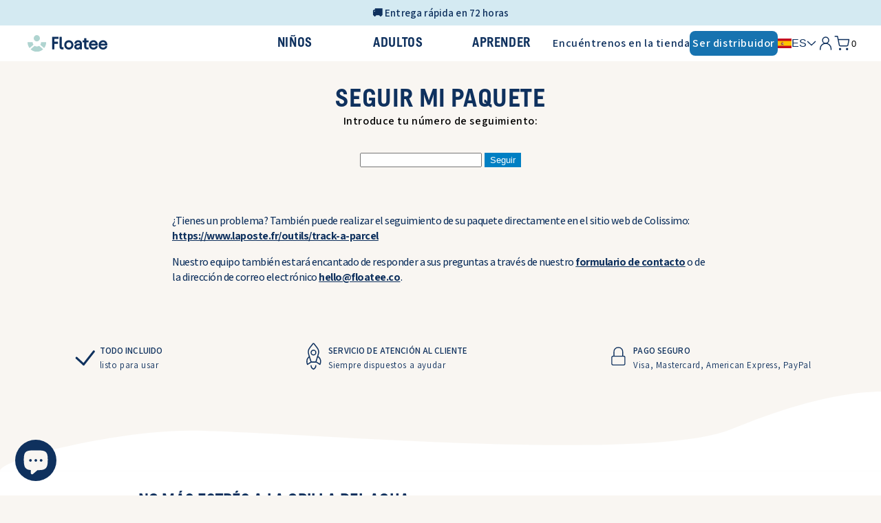

--- FILE ---
content_type: text/html; charset=utf-8
request_url: https://floatee.co/es/pages/seguir-mi-paquete
body_size: 68239
content:
<!doctype html>
<html class="js" lang="es">
  <head>    
    <meta charset="utf-8">
    <meta http-equiv="X-UA-Compatible" content="IE=edge">
    <meta name="viewport" content="width=device-width,initial-scale=1">
    <meta name="theme-color" content="">

    <!-- balise rajoutée pour GSC -->
    <meta name="google-site-verification" content="PcCap-L4SSCYyayqF9PCVgfkaRRkdV3EL13n_JYzUMY">

    <link rel="canonical" href="https://floatee.co/es/pages/seguir-mi-paquete"><link rel="icon" type="image/png" href="//floatee.co/cdn/shop/files/Logo_Floatee_Symbole_f31a51a2-17d1-4c19-9e2a-d03c24f57790.jpg?crop=center&height=32&v=1673202110&width=32"><link rel="preconnect" href="https://fonts.shopifycdn.com" crossorigin><!-- Splide : Used for all sliders on the website -->
    <link rel="preload" href="https://cdn.jsdelivr.net/npm/@splidejs/splide@latest/dist/css/splide.min.css" as="style">
    <link rel="stylesheet" href="https://cdn.jsdelivr.net/npm/@splidejs/splide@latest/dist/css/splide.min.css">

    <link href="//floatee.co/cdn/shop/t/222/assets/base.css?v=99569440242954708841768473137" rel="stylesheet" type="text/css" media="all" />
    
    <link href="//floatee.co/cdn/shop/t/222/assets/mm-navbar.css?v=145776118930308214391767620079" rel="stylesheet" type="text/css" media="all" />

      <link rel="preload" as="font" href="//floatee.co/cdn/fonts/assistant/assistant_n6.b2cbcfa81550fc99b5d970d0ef582eebcbac24e0.woff2" type="font/woff2" crossorigin>
      

      <link rel="preload" as="font" href="//floatee.co/cdn/fonts/assistant/assistant_n7.bf44452348ec8b8efa3aa3068825305886b1c83c.woff2" type="font/woff2" crossorigin>
      


    <style data-shopify>
      @font-face {
  font-family: Assistant;
  font-weight: 600;
  font-style: normal;
  font-display: swap;
  src: url("//floatee.co/cdn/fonts/assistant/assistant_n6.b2cbcfa81550fc99b5d970d0ef582eebcbac24e0.woff2") format("woff2"),
       url("//floatee.co/cdn/fonts/assistant/assistant_n6.5dced1e1f897f561a8304b6ef1c533d81fd1c6e0.woff") format("woff");
}

      @font-face {
  font-family: Assistant;
  font-weight: 700;
  font-style: normal;
  font-display: swap;
  src: url("//floatee.co/cdn/fonts/assistant/assistant_n7.bf44452348ec8b8efa3aa3068825305886b1c83c.woff2") format("woff2"),
       url("//floatee.co/cdn/fonts/assistant/assistant_n7.0c887fee83f6b3bda822f1150b912c72da0f7b64.woff") format("woff");
}

      
      
      @font-face {
  font-family: Assistant;
  font-weight: 700;
  font-style: normal;
  font-display: swap;
  src: url("//floatee.co/cdn/fonts/assistant/assistant_n7.bf44452348ec8b8efa3aa3068825305886b1c83c.woff2") format("woff2"),
       url("//floatee.co/cdn/fonts/assistant/assistant_n7.0c887fee83f6b3bda822f1150b912c72da0f7b64.woff") format("woff");
}


      
        :root,
        .color-background-1 {
          --color-background: #F9F6F2;
        
          --gradient-background: #F9F6F2;
        

        

        --color-foreground: #0F315E;
        --color-background-contrast: 191,191,191;
        --color-shadow: 0,0,0;
        --color-button: 211,255,242;
        --color-button-text: 18,18,18;
        --color-secondary-button: 255,255,255;
        --color-secondary-button-text: 0,127,195;
        --color-link: 0,127,195;
        --color-badge-foreground: 18,18,18;
        --color-badge-background: 255,255,255;
        --color-badge-border: 18,18,18;
        --payment-terms-background-color: rgb(255 255 255);
      }
      
        
        .color-background-2 {
          --color-background: #F9F6F2;
        
          --gradient-background: #F9F6F2;
        

        

        --color-foreground: #0F315E;
        --color-background-contrast: 191,191,191;
        --color-shadow: 18,18,18;
        --color-button: 0,127,195;
        --color-button-text: 255,255,255;
        --color-secondary-button: 255,255,255;
        --color-secondary-button-text: 0,127,195;
        --color-link: 0,127,195;
        --color-badge-foreground: 18,18,18;
        --color-badge-background: 255,255,255;
        --color-badge-border: 18,18,18;
        --payment-terms-background-color: rgb(255 255 255);
      }
      
        
        .color-inverse {
          --color-background: #F9F6F2;
        
          --gradient-background: #F9F6F2;
        

        

        --color-foreground: #0F315E;
        --color-background-contrast: 214,159,159;
        --color-shadow: 18,18,18;
        --color-button: 211,255,242;
        --color-button-text: 18,18,18;
        --color-secondary-button: 252,248,248;
        --color-secondary-button-text: 0,127,195;
        --color-link: 0,127,195;
        --color-badge-foreground: 18,18,18;
        --color-badge-background: 252,248,248;
        --color-badge-border: 18,18,18;
        --payment-terms-background-color: rgb(252 248 248);
      }
      
        
        .color-accent-1 {
          --color-background: #F9F6F2;
        
          --gradient-background: #F9F6F2;
        

        

        --color-foreground: #0F315E;
        --color-background-contrast: 84,255,204;
        --color-shadow: 18,18,18;
        --color-button: 23,115,176;
        --color-button-text: 23,115,176;
        --color-secondary-button: 211,255,242;
        --color-secondary-button-text: 23,115,176;
        --color-link: 23,115,176;
        --color-badge-foreground: 18,18,18;
        --color-badge-background: 211,255,242;
        --color-badge-border: 18,18,18;
        --payment-terms-background-color: rgb(211 255 242);
      }
      
        
        .color-accent-2 {
          --color-background: #F9F6F2;
        
          --gradient-background: #F9F6F2;
        

        

        --color-foreground: #0F315E;
        --color-background-contrast: 214,159,159;
        --color-shadow: 18,18,18;
        --color-button: 211,255,242;
        --color-button-text: 18,18,18;
        --color-secondary-button: 252,248,248;
        --color-secondary-button-text: 18,18,18;
        --color-link: 18,18,18;
        --color-badge-foreground: 18,18,18;
        --color-badge-background: 252,248,248;
        --color-badge-border: 18,18,18;
        --payment-terms-background-color: rgb(252 248 248);
      }
      
        
        .color-scheme-ede34ed6-9eb7-457b-8563-aa6225249a5b {
          --color-background: #F9F6F2;
        
          --gradient-background: #F9F6F2;
        

        

        --color-foreground: #0F315E;
        --color-background-contrast: 191,191,191;
        --color-shadow: 18,18,18;
        --color-button: 0,127,195;
        --color-button-text: 255,255,255;
        --color-secondary-button: 255,255,255;
        --color-secondary-button-text: 255,255,255;
        --color-link: 255,255,255;
        --color-badge-foreground: 18,18,18;
        --color-badge-background: 255,255,255;
        --color-badge-border: 18,18,18;
        --payment-terms-background-color: rgb(255 255 255);
      }
      
        
        .color-scheme-ce1e853e-1262-469f-9317-e15789b66989 {
          --color-background: #F9F6F2;
        
          --gradient-background: #F9F6F2;
        

        

        --color-foreground: #0F315E;
        --color-background-contrast: 128,128,128;
        --color-shadow: 0,0,0;
        --color-button: 166,214,205;
        --color-button-text: 18,18,18;
        --color-secondary-button: 0,0,0;
        --color-secondary-button-text: 0,127,195;
        --color-link: 0,127,195;
        --color-badge-foreground: 18,18,18;
        --color-badge-background: 0,0,0;
        --color-badge-border: 18,18,18;
        --payment-terms-background-color: rgb(0 0 0);
      }
      
        
        .color-scheme-7f2870c5-3478-413e-bcbf-ac0974498f67 {
          --color-background: #F9F6F2;
        
          --gradient-background: #F9F6F2;
        

        

        --color-foreground: #0F315E;
        --color-background-contrast: 214,159,159;
        --color-shadow: 255,255,255;
        --color-button: 255,255,255;
        --color-button-text: 0,127,195;
        --color-secondary-button: 252,248,248;
        --color-secondary-button-text: 255,255,255;
        --color-link: 255,255,255;
        --color-badge-foreground: 18,18,18;
        --color-badge-background: 252,248,248;
        --color-badge-border: 18,18,18;
        --payment-terms-background-color: rgb(252 248 248);
      }
      
        
        .color-scheme-196d2fb5-cf27-437a-845e-83a1ffdf2be7 {
          --color-background: #F9F6F2;
        
          --gradient-background: #F9F6F2;
        

        

        --color-foreground: #0F315E;
        --color-background-contrast: 190,140,55;
        --color-shadow: 0,0,0;
        --color-button: 166,214,205;
        --color-button-text: 18,18,18;
        --color-secondary-button: 224,196,148;
        --color-secondary-button-text: 0,127,195;
        --color-link: 0,127,195;
        --color-badge-foreground: 18,18,18;
        --color-badge-background: 224,196,148;
        --color-badge-border: 18,18,18;
        --payment-terms-background-color: rgb(224 196 148);
      }
      
        
        .color-scheme-96e53c04-4c6a-434b-b9ed-894738e37e42 {
          --color-background: #F9F6F2;
        
          --gradient-background: #F9F6F2;
        

        

        --color-foreground: #0F315E;
        --color-background-contrast: 128,128,128;
        --color-shadow: 0,0,0;
        --color-button: 23,115,176;
        --color-button-text: 255,255,255;
        --color-secondary-button: 0,0,0;
        --color-secondary-button-text: 23,115,176;
        --color-link: 23,115,176;
        --color-badge-foreground: 255,255,255;
        --color-badge-background: 0,0,0;
        --color-badge-border: 255,255,255;
        --payment-terms-background-color: rgb(0 0 0);
      }
      

      body, .color-background-1, .color-background-2, .color-inverse, .color-accent-1, .color-accent-2, .color-scheme-ede34ed6-9eb7-457b-8563-aa6225249a5b, .color-scheme-ce1e853e-1262-469f-9317-e15789b66989, .color-scheme-7f2870c5-3478-413e-bcbf-ac0974498f67, .color-scheme-196d2fb5-cf27-437a-845e-83a1ffdf2be7, .color-scheme-96e53c04-4c6a-434b-b9ed-894738e37e42 {
        color: rgba(var(--color-foreground), 0.75);
        background-color: rgb(var(--color-background));
      }

      :root {
        --font-body-family: Assistant, sans-serif;
        --font-body-style: normal;
        --font-body-weight: 600;
        --font-body-weight-bold: 900;

        --font-heading-family: Assistant, sans-serif;
        --font-heading-style: normal;
        --font-heading-weight: 700;

        --font-body-scale: 1.0;
        --font-heading-scale: 1.0;

        --media-padding: px;
        --media-border-opacity: 0.0;
        --media-border-width: 1px;
        --media-radius: 0px;
        --media-shadow-opacity: 0.0;
        --media-shadow-horizontal-offset: 0px;
        --media-shadow-vertical-offset: 4px;
        --media-shadow-blur-radius: 5px;
        --media-shadow-visible: 0;

        --page-width: 140rem;
        --page-width-margin: 0rem;

        --product-card-image-padding: 0.0rem;
        --product-card-corner-radius: 0.0rem;
        --product-card-text-alignment: left;
        --product-card-border-width: 0.0rem;
        --product-card-border-opacity: 0.1;
        --product-card-shadow-opacity: 0.0;
        --product-card-shadow-visible: 0;
        --product-card-shadow-horizontal-offset: 0.0rem;
        --product-card-shadow-vertical-offset: 0.4rem;
        --product-card-shadow-blur-radius: 0.5rem;

        --collection-card-image-padding: 0.0rem;
        --collection-card-corner-radius: 0.0rem;
        --collection-card-text-alignment: left;
        --collection-card-border-width: 0.0rem;
        --collection-card-border-opacity: 0.0;
        --collection-card-shadow-opacity: 0.1;
        --collection-card-shadow-visible: 1;
        --collection-card-shadow-horizontal-offset: 0.0rem;
        --collection-card-shadow-vertical-offset: 0.0rem;
        --collection-card-shadow-blur-radius: 0.0rem;

        --blog-card-image-padding: 1.0rem;
        --blog-card-corner-radius: 0.0rem;
        --blog-card-text-alignment: left;
        --blog-card-border-width: 0.0rem;
        --blog-card-border-opacity: 0.0;
        --blog-card-shadow-opacity: 0.1;
        --blog-card-shadow-visible: 1;
        --blog-card-shadow-horizontal-offset: 0.0rem;
        --blog-card-shadow-vertical-offset: 0.0rem;
        --blog-card-shadow-blur-radius: 0.0rem;

        --badge-corner-radius: 4.0rem;

        --popup-border-width: 1px;
        --popup-border-opacity: 0.1;
        --popup-corner-radius: 0px;
        --popup-shadow-opacity: 0.0;
        --popup-shadow-horizontal-offset: 0px;
        --popup-shadow-vertical-offset: 4px;
        --popup-shadow-blur-radius: 5px;

        --drawer-border-width: 1px;
        --drawer-border-opacity: 0.1;
        --drawer-shadow-opacity: 0.0;
        --drawer-shadow-horizontal-offset: 0px;
        --drawer-shadow-vertical-offset: 4px;
        --drawer-shadow-blur-radius: 5px;

        --spacing-sections-desktop: 0px;
        --spacing-sections-mobile: 0px;

        --grid-desktop-vertical-spacing: 8px;
        --grid-desktop-horizontal-spacing: 8px;
        --grid-mobile-vertical-spacing: 4px;
        --grid-mobile-horizontal-spacing: 4px;

        --text-boxes-border-opacity: 0.1;
        --text-boxes-border-width: 0px;
        --text-boxes-radius: 0px;
        --text-boxes-shadow-opacity: 0.0;
        --text-boxes-shadow-visible: 0;
        --text-boxes-shadow-horizontal-offset: 0px;
        --text-boxes-shadow-vertical-offset: 4px;
        --text-boxes-shadow-blur-radius: 5px;

        --buttons-radius: 40px;
        --buttons-radius-outset: 42px;
        --buttons-border-width: 2px;
        --buttons-border-opacity: 1.0;
        --buttons-shadow-opacity: 0.25;
        --buttons-shadow-visible: 1;
        --buttons-shadow-horizontal-offset: 0px;
        --buttons-shadow-vertical-offset: 4px;
        --buttons-shadow-blur-radius: 5px;
        --buttons-border-offset: 0.3px;

        --inputs-radius: 0px;
        --inputs-border-width: 1px;
        --inputs-border-opacity: 0.55;
        --inputs-shadow-opacity: 0.0;
        --inputs-shadow-horizontal-offset: 0px;
        --inputs-margin-offset: 0px;
        --inputs-shadow-vertical-offset: -4px;
        --inputs-shadow-blur-radius: 5px;
        --inputs-radius-outset: 0px;

        --variant-pills-radius: 40px;
        --variant-pills-border-width: 2px;
        --variant-pills-border-opacity: 0.55;
        --variant-pills-shadow-opacity: 0.0;
        --variant-pills-shadow-horizontal-offset: 0px;
        --variant-pills-shadow-vertical-offset: 4px;
        --variant-pills-shadow-blur-radius: 5px;
      }

      *,
      *::before,
      *::after {
        box-sizing: inherit;
      }

      html {
        box-sizing: border-box;
        font-size: calc(var(--font-body-scale) * 62.5%);
        height: 100%;
      }

      body {
        display: grid;
        grid-template-rows: auto auto 1fr auto;
        grid-template-columns: 100%;
        min-height: 100%;
        margin: 0;
        font-size: 1.5rem;
        letter-spacing: 0.06rem;
        line-height: calc(1 + 0.8 / var(--font-body-scale));
        font-family: var(--font-body-family);
        font-style: var(--font-body-style);
        font-weight: var(--font-body-weight);
      }

      @media screen and (min-width: 750px) {
        body {
          font-size: 1.6rem;
        }
      }
    </style>

    <title>
      Seguir mi paquete - Floatee
</title>

    
      <meta name="description" content="Comprueba el estado del envío de tu producto Floatee.">
    

    
    
    

    

<meta property="og:site_name" content="Floatee">
<meta property="og:url" content="https://floatee.co/es/pages/seguir-mi-paquete">
<meta property="og:title" content="Seguir mi paquete - Floatee">
<meta property="og:type" content="website">
<meta property="og:description" content="Comprueba el estado del envío de tu producto Floatee."><meta property="og:image" content="http://floatee.co/cdn/shop/files/Floatee_tee-shirt_anti-noyade_enfant.jpg?v=1712659618">
  <meta property="og:image:secure_url" content="https://floatee.co/cdn/shop/files/Floatee_tee-shirt_anti-noyade_enfant.jpg?v=1712659618">
  <meta property="og:image:width" content="1200">
  <meta property="og:image:height" content="800"><meta name="twitter:card" content="summary_large_image">
<meta name="twitter:title" content="Seguir mi paquete - Floatee">
<meta name="twitter:description" content="Comprueba el estado del envío de tu producto Floatee.">


    <script src="//floatee.co/cdn/shop/t/222/assets/constants.js?v=58251544750838685771767605923" defer="defer"></script>
    <script src="//floatee.co/cdn/shop/t/222/assets/pubsub.js?v=158357773527763999511767605974" defer="defer"></script>
    <script src="//floatee.co/cdn/shop/t/222/assets/global.js?v=127925879122015206611767605933" defer="defer"></script>
    
<script src="//floatee.co/cdn/shop/t/222/assets/animations.js?v=88693664871331136111767605877" defer="defer"></script><!-- remplacement des balises hreflang dans link alternate suite à recommandation SEO -->
    
    

    <script>window.performance && window.performance.mark && window.performance.mark('shopify.content_for_header.start');</script><meta name="robots" content="noindex,nofollow">
<meta name="google-site-verification" content="vqGO90yoEWfZkv6WFFHMxXITA8bb5WHvm7RWoUDN1I4">
<meta name="facebook-domain-verification" content="ceepxlu28ruqkg9lbkjv9l7iz2g6w3">
<meta id="shopify-digital-wallet" name="shopify-digital-wallet" content="/61767647420/digital_wallets/dialog">
<meta name="shopify-checkout-api-token" content="5adcc8596f530f7f22b038a324a8b710">
<meta id="in-context-paypal-metadata" data-shop-id="61767647420" data-venmo-supported="false" data-environment="production" data-locale="es_ES" data-paypal-v4="true" data-currency="EUR">
<link rel="alternate" hreflang="x-default" href="https://floatee.co/pages/suivre-mon-colis">
<link rel="alternate" hreflang="fr" href="https://floatee.co/pages/suivre-mon-colis">
<link rel="alternate" hreflang="en" href="https://floatee.co/en/pages/track-my-order">
<link rel="alternate" hreflang="es" href="https://floatee.co/es/pages/seguir-mi-paquete">
<link rel="alternate" hreflang="de" href="https://floatee.co/de/pages/pakettracking">
<script async="async" src="/checkouts/internal/preloads.js?locale=es-FR"></script>
<script id="apple-pay-shop-capabilities" type="application/json">{"shopId":61767647420,"countryCode":"FR","currencyCode":"EUR","merchantCapabilities":["supports3DS"],"merchantId":"gid:\/\/shopify\/Shop\/61767647420","merchantName":"Floatee","requiredBillingContactFields":["postalAddress","email","phone"],"requiredShippingContactFields":["postalAddress","email","phone"],"shippingType":"shipping","supportedNetworks":["visa","masterCard","amex","maestro"],"total":{"type":"pending","label":"Floatee","amount":"1.00"},"shopifyPaymentsEnabled":true,"supportsSubscriptions":true}</script>
<script id="shopify-features" type="application/json">{"accessToken":"5adcc8596f530f7f22b038a324a8b710","betas":["rich-media-storefront-analytics"],"domain":"floatee.co","predictiveSearch":true,"shopId":61767647420,"locale":"es"}</script>
<script>var Shopify = Shopify || {};
Shopify.shop = "floatee-shop.myshopify.com";
Shopify.locale = "es";
Shopify.currency = {"active":"EUR","rate":"1.0"};
Shopify.country = "FR";
Shopify.theme = {"name":"Floatee_vMM_2026-01-05","id":185844138308,"schema_name":"Dawn","schema_version":"14.0.0","theme_store_id":887,"role":"main"};
Shopify.theme.handle = "null";
Shopify.theme.style = {"id":null,"handle":null};
Shopify.cdnHost = "floatee.co/cdn";
Shopify.routes = Shopify.routes || {};
Shopify.routes.root = "/es/";</script>
<script type="module">!function(o){(o.Shopify=o.Shopify||{}).modules=!0}(window);</script>
<script>!function(o){function n(){var o=[];function n(){o.push(Array.prototype.slice.apply(arguments))}return n.q=o,n}var t=o.Shopify=o.Shopify||{};t.loadFeatures=n(),t.autoloadFeatures=n()}(window);</script>
<script id="shop-js-analytics" type="application/json">{"pageType":"page"}</script>
<script defer="defer" async type="module" src="//floatee.co/cdn/shopifycloud/shop-js/modules/v2/client.init-shop-cart-sync_-aut3ZVe.es.esm.js"></script>
<script defer="defer" async type="module" src="//floatee.co/cdn/shopifycloud/shop-js/modules/v2/chunk.common_jR-HGkUL.esm.js"></script>
<script type="module">
  await import("//floatee.co/cdn/shopifycloud/shop-js/modules/v2/client.init-shop-cart-sync_-aut3ZVe.es.esm.js");
await import("//floatee.co/cdn/shopifycloud/shop-js/modules/v2/chunk.common_jR-HGkUL.esm.js");

  window.Shopify.SignInWithShop?.initShopCartSync?.({"fedCMEnabled":true,"windoidEnabled":true});

</script>
<script>(function() {
  var isLoaded = false;
  function asyncLoad() {
    if (isLoaded) return;
    isLoaded = true;
    var urls = ["https:\/\/d1564fddzjmdj5.cloudfront.net\/initializercolissimo.js?app_name=happycolissimo\u0026cloud=d1564fddzjmdj5.cloudfront.net\u0026shop=floatee-shop.myshopify.com"];
    for (var i = 0; i < urls.length; i++) {
      var s = document.createElement('script');
      s.type = 'text/javascript';
      s.async = true;
      s.src = urls[i];
      var x = document.getElementsByTagName('script')[0];
      x.parentNode.insertBefore(s, x);
    }
  };
  if(window.attachEvent) {
    window.attachEvent('onload', asyncLoad);
  } else {
    window.addEventListener('load', asyncLoad, false);
  }
})();</script>
<script id="__st">var __st={"a":61767647420,"offset":3600,"reqid":"21cfa04a-c46f-4e31-9037-c57b6ec5ee50-1768988683","pageurl":"floatee.co\/es\/pages\/seguir-mi-paquete","s":"pages-127510806852","u":"2a7eaa9f2bda","p":"page","rtyp":"page","rid":127510806852};</script>
<script>window.ShopifyPaypalV4VisibilityTracking = true;</script>
<script id="captcha-bootstrap">!function(){'use strict';const t='contact',e='account',n='new_comment',o=[[t,t],['blogs',n],['comments',n],[t,'customer']],c=[[e,'customer_login'],[e,'guest_login'],[e,'recover_customer_password'],[e,'create_customer']],r=t=>t.map((([t,e])=>`form[action*='/${t}']:not([data-nocaptcha='true']) input[name='form_type'][value='${e}']`)).join(','),a=t=>()=>t?[...document.querySelectorAll(t)].map((t=>t.form)):[];function s(){const t=[...o],e=r(t);return a(e)}const i='password',u='form_key',d=['recaptcha-v3-token','g-recaptcha-response','h-captcha-response',i],f=()=>{try{return window.sessionStorage}catch{return}},m='__shopify_v',_=t=>t.elements[u];function p(t,e,n=!1){try{const o=window.sessionStorage,c=JSON.parse(o.getItem(e)),{data:r}=function(t){const{data:e,action:n}=t;return t[m]||n?{data:e,action:n}:{data:t,action:n}}(c);for(const[e,n]of Object.entries(r))t.elements[e]&&(t.elements[e].value=n);n&&o.removeItem(e)}catch(o){console.error('form repopulation failed',{error:o})}}const l='form_type',E='cptcha';function T(t){t.dataset[E]=!0}const w=window,h=w.document,L='Shopify',v='ce_forms',y='captcha';let A=!1;((t,e)=>{const n=(g='f06e6c50-85a8-45c8-87d0-21a2b65856fe',I='https://cdn.shopify.com/shopifycloud/storefront-forms-hcaptcha/ce_storefront_forms_captcha_hcaptcha.v1.5.2.iife.js',D={infoText:'Protegido por hCaptcha',privacyText:'Privacidad',termsText:'Términos'},(t,e,n)=>{const o=w[L][v],c=o.bindForm;if(c)return c(t,g,e,D).then(n);var r;o.q.push([[t,g,e,D],n]),r=I,A||(h.body.append(Object.assign(h.createElement('script'),{id:'captcha-provider',async:!0,src:r})),A=!0)});var g,I,D;w[L]=w[L]||{},w[L][v]=w[L][v]||{},w[L][v].q=[],w[L][y]=w[L][y]||{},w[L][y].protect=function(t,e){n(t,void 0,e),T(t)},Object.freeze(w[L][y]),function(t,e,n,w,h,L){const[v,y,A,g]=function(t,e,n){const i=e?o:[],u=t?c:[],d=[...i,...u],f=r(d),m=r(i),_=r(d.filter((([t,e])=>n.includes(e))));return[a(f),a(m),a(_),s()]}(w,h,L),I=t=>{const e=t.target;return e instanceof HTMLFormElement?e:e&&e.form},D=t=>v().includes(t);t.addEventListener('submit',(t=>{const e=I(t);if(!e)return;const n=D(e)&&!e.dataset.hcaptchaBound&&!e.dataset.recaptchaBound,o=_(e),c=g().includes(e)&&(!o||!o.value);(n||c)&&t.preventDefault(),c&&!n&&(function(t){try{if(!f())return;!function(t){const e=f();if(!e)return;const n=_(t);if(!n)return;const o=n.value;o&&e.removeItem(o)}(t);const e=Array.from(Array(32),(()=>Math.random().toString(36)[2])).join('');!function(t,e){_(t)||t.append(Object.assign(document.createElement('input'),{type:'hidden',name:u})),t.elements[u].value=e}(t,e),function(t,e){const n=f();if(!n)return;const o=[...t.querySelectorAll(`input[type='${i}']`)].map((({name:t})=>t)),c=[...d,...o],r={};for(const[a,s]of new FormData(t).entries())c.includes(a)||(r[a]=s);n.setItem(e,JSON.stringify({[m]:1,action:t.action,data:r}))}(t,e)}catch(e){console.error('failed to persist form',e)}}(e),e.submit())}));const S=(t,e)=>{t&&!t.dataset[E]&&(n(t,e.some((e=>e===t))),T(t))};for(const o of['focusin','change'])t.addEventListener(o,(t=>{const e=I(t);D(e)&&S(e,y())}));const B=e.get('form_key'),M=e.get(l),P=B&&M;t.addEventListener('DOMContentLoaded',(()=>{const t=y();if(P)for(const e of t)e.elements[l].value===M&&p(e,B);[...new Set([...A(),...v().filter((t=>'true'===t.dataset.shopifyCaptcha))])].forEach((e=>S(e,t)))}))}(h,new URLSearchParams(w.location.search),n,t,e,['guest_login'])})(!0,!0)}();</script>
<script integrity="sha256-4kQ18oKyAcykRKYeNunJcIwy7WH5gtpwJnB7kiuLZ1E=" data-source-attribution="shopify.loadfeatures" defer="defer" src="//floatee.co/cdn/shopifycloud/storefront/assets/storefront/load_feature-a0a9edcb.js" crossorigin="anonymous"></script>
<script data-source-attribution="shopify.dynamic_checkout.dynamic.init">var Shopify=Shopify||{};Shopify.PaymentButton=Shopify.PaymentButton||{isStorefrontPortableWallets:!0,init:function(){window.Shopify.PaymentButton.init=function(){};var t=document.createElement("script");t.src="https://floatee.co/cdn/shopifycloud/portable-wallets/latest/portable-wallets.es.js",t.type="module",document.head.appendChild(t)}};
</script>
<script data-source-attribution="shopify.dynamic_checkout.buyer_consent">
  function portableWalletsHideBuyerConsent(e){var t=document.getElementById("shopify-buyer-consent"),n=document.getElementById("shopify-subscription-policy-button");t&&n&&(t.classList.add("hidden"),t.setAttribute("aria-hidden","true"),n.removeEventListener("click",e))}function portableWalletsShowBuyerConsent(e){var t=document.getElementById("shopify-buyer-consent"),n=document.getElementById("shopify-subscription-policy-button");t&&n&&(t.classList.remove("hidden"),t.removeAttribute("aria-hidden"),n.addEventListener("click",e))}window.Shopify?.PaymentButton&&(window.Shopify.PaymentButton.hideBuyerConsent=portableWalletsHideBuyerConsent,window.Shopify.PaymentButton.showBuyerConsent=portableWalletsShowBuyerConsent);
</script>
<script data-source-attribution="shopify.dynamic_checkout.cart.bootstrap">document.addEventListener("DOMContentLoaded",(function(){function t(){return document.querySelector("shopify-accelerated-checkout-cart, shopify-accelerated-checkout")}if(t())Shopify.PaymentButton.init();else{new MutationObserver((function(e,n){t()&&(Shopify.PaymentButton.init(),n.disconnect())})).observe(document.body,{childList:!0,subtree:!0})}}));
</script>
<link id="shopify-accelerated-checkout-styles" rel="stylesheet" media="screen" href="https://floatee.co/cdn/shopifycloud/portable-wallets/latest/accelerated-checkout-backwards-compat.css" crossorigin="anonymous">
<style id="shopify-accelerated-checkout-cart">
        #shopify-buyer-consent {
  margin-top: 1em;
  display: inline-block;
  width: 100%;
}

#shopify-buyer-consent.hidden {
  display: none;
}

#shopify-subscription-policy-button {
  background: none;
  border: none;
  padding: 0;
  text-decoration: underline;
  font-size: inherit;
  cursor: pointer;
}

#shopify-subscription-policy-button::before {
  box-shadow: none;
}

      </style>

<script>window.performance && window.performance.mark && window.performance.mark('shopify.content_for_header.end');</script>
<link href="//floatee.co/cdn/shop/t/222/assets/component-localization-form.css?v=69810548019560220391767605903" rel="stylesheet" type="text/css" media="all" />
      <script src="//floatee.co/cdn/shop/t/222/assets/localization-form.js?v=169565320306168926741767605934" defer="defer"></script><script>
      if (Shopify.designMode) {
        document.documentElement.classList.add('shopify-design-mode');
      }
    </script>

    <!-- ajout pour installation Microsoft Clarity -->
    <script type="text/javascript">
      (function(c,l,a,r,i,t,y){
          c[a]=c[a]||function(){(c[a].q=c[a].q||[]).push(arguments)};
          t=l.createElement(r);t.async=1;t.src="https://www.clarity.ms/tag/"+i;
          y=l.getElementsByTagName(r)[0];y.parentNode.insertBefore(t,y);
      })(window, document, "clarity", "script", "rfwbjqoeen");
    </script>
    
  <!-- BEGIN app block: shopify://apps/judge-me-reviews/blocks/judgeme_core/61ccd3b1-a9f2-4160-9fe9-4fec8413e5d8 --><!-- Start of Judge.me Core -->






<link rel="dns-prefetch" href="https://cdnwidget.judge.me">
<link rel="dns-prefetch" href="https://cdn.judge.me">
<link rel="dns-prefetch" href="https://cdn1.judge.me">
<link rel="dns-prefetch" href="https://api.judge.me">

<script data-cfasync='false' class='jdgm-settings-script'>window.jdgmSettings={"pagination":5,"disable_web_reviews":true,"badge_no_review_text":"Sin reseñas","badge_n_reviews_text":"{{ n }} reseña/reseñas","badge_star_color":"#007fc3","hide_badge_preview_if_no_reviews":true,"badge_hide_text":true,"enforce_center_preview_badge":false,"widget_title":"Reseñas de Clientes","widget_open_form_text":"Escribir una reseña","widget_close_form_text":"Cancelar reseña","widget_refresh_page_text":"Actualizar página","widget_summary_text":"Basado en {{ number_of_reviews }} reseña/reseñas","widget_no_review_text":"Sé el primero en escribir una reseña","widget_name_field_text":"Nombre","widget_verified_name_field_text":"Nombre Verificado (público)","widget_name_placeholder_text":"Nombre","widget_required_field_error_text":"Este campo es obligatorio.","widget_email_field_text":"Dirección de correo electrónico","widget_verified_email_field_text":"Correo electrónico Verificado (privado, no se puede editar)","widget_email_placeholder_text":"Tu dirección de correo electrónico","widget_email_field_error_text":"Por favor, ingresa una dirección de correo electrónico válida.","widget_rating_field_text":"Calificación","widget_review_title_field_text":"Título de la Reseña","widget_review_title_placeholder_text":"Da un título a tu reseña","widget_review_body_field_text":"Contenido de la reseña","widget_review_body_placeholder_text":"Empieza a escribir aquí...","widget_pictures_field_text":"Imagen/Video (opcional)","widget_submit_review_text":"Enviar Reseña","widget_submit_verified_review_text":"Enviar Reseña Verificada","widget_submit_success_msg_with_auto_publish":"¡Gracias! Por favor, actualiza la página en unos momentos para ver tu reseña. Puedes eliminar o editar tu reseña iniciando sesión en \u003ca href='https://judge.me/login' target='_blank' rel='nofollow noopener'\u003eJudge.me\u003c/a\u003e","widget_submit_success_msg_no_auto_publish":"¡Gracias! Tu reseña se publicará tan pronto como sea aprobada por el administrador de la tienda. Puedes eliminar o editar tu reseña iniciando sesión en \u003ca href='https://judge.me/login' target='_blank' rel='nofollow noopener'\u003eJudge.me\u003c/a\u003e","widget_show_default_reviews_out_of_total_text":"Mostrando {{ n_reviews_shown }} de {{ n_reviews }} reseñas.","widget_show_all_link_text":"Mostrar todas","widget_show_less_link_text":"Mostrar menos","widget_author_said_text":"{{ reviewer_name }} dijo:","widget_days_text":"hace {{ n }} día/días","widget_weeks_text":"hace {{ n }} semana/semanas","widget_months_text":"hace {{ n }} mes/meses","widget_years_text":"hace {{ n }} año/años","widget_yesterday_text":"Ayer","widget_today_text":"Hoy","widget_replied_text":"\u003e\u003e {{ shop_name }} respondió:","widget_read_more_text":"Leer más","widget_reviewer_name_as_initial":"","widget_rating_filter_color":"#fbcd0a","widget_rating_filter_see_all_text":"Ver todas las reseñas","widget_sorting_most_recent_text":"Más Recientes","widget_sorting_highest_rating_text":"Mayor Calificación","widget_sorting_lowest_rating_text":"Menor Calificación","widget_sorting_with_pictures_text":"Solo Imágenes","widget_sorting_most_helpful_text":"Más Útiles","widget_open_question_form_text":"Hacer una pregunta","widget_reviews_subtab_text":"Reseñas","widget_questions_subtab_text":"Preguntas","widget_question_label_text":"Pregunta","widget_answer_label_text":"Respuesta","widget_question_placeholder_text":"Escribe tu pregunta aquí","widget_submit_question_text":"Enviar Pregunta","widget_question_submit_success_text":"¡Gracias por tu pregunta! Te notificaremos una vez que sea respondida.","widget_star_color":"#007fc3","verified_badge_text":"Verificado","verified_badge_bg_color":"","verified_badge_text_color":"","verified_badge_placement":"left-of-reviewer-name","widget_review_max_height":"","widget_hide_border":false,"widget_social_share":false,"widget_thumb":false,"widget_review_location_show":false,"widget_location_format":"","all_reviews_include_out_of_store_products":true,"all_reviews_out_of_store_text":"(fuera de la tienda)","all_reviews_pagination":100,"all_reviews_product_name_prefix_text":"sobre","enable_review_pictures":true,"enable_question_anwser":false,"widget_theme":"","review_date_format":"dd/mm/yyyy","default_sort_method":"most-recent","widget_product_reviews_subtab_text":"Reseñas de Productos","widget_shop_reviews_subtab_text":"Reseñas de la Tienda","widget_other_products_reviews_text":"Reseñas para otros productos","widget_store_reviews_subtab_text":"Reseñas de la tienda","widget_no_store_reviews_text":"Esta tienda no ha recibido ninguna reseña todavía","widget_web_restriction_product_reviews_text":"Este producto no ha recibido ninguna reseña todavía","widget_no_items_text":"No se encontraron elementos","widget_show_more_text":"Mostrar más","widget_write_a_store_review_text":"Escribir una Reseña de la Tienda","widget_other_languages_heading":"Reseñas en Otros Idiomas","widget_translate_review_text":"Traducir reseña a {{ language }}","widget_translating_review_text":"Traduciendo...","widget_show_original_translation_text":"Mostrar original ({{ language }})","widget_translate_review_failed_text":"No se pudo traducir la reseña.","widget_translate_review_retry_text":"Reintentar","widget_translate_review_try_again_later_text":"Intentar más tarde","show_product_url_for_grouped_product":false,"widget_sorting_pictures_first_text":"Imágenes Primero","show_pictures_on_all_rev_page_mobile":false,"show_pictures_on_all_rev_page_desktop":false,"floating_tab_hide_mobile_install_preference":false,"floating_tab_button_name":"★ Reseñas","floating_tab_title":"Deja que los clientes hablen por nosotros","floating_tab_button_color":"","floating_tab_button_background_color":"","floating_tab_url":"","floating_tab_url_enabled":false,"floating_tab_tab_style":"text","all_reviews_text_badge_text":"Los clientes nos califican {{ shop.metafields.judgeme.all_reviews_rating | round: 1 }}/5 basado en {{ shop.metafields.judgeme.all_reviews_count }} reseñas.","all_reviews_text_badge_text_branded_style":"{{ shop.metafields.judgeme.all_reviews_rating | round: 1 }} de 5 estrellas basado en {{ shop.metafields.judgeme.all_reviews_count }} reseñas","is_all_reviews_text_badge_a_link":false,"show_stars_for_all_reviews_text_badge":true,"all_reviews_text_badge_url":"","all_reviews_text_style":"text","all_reviews_text_color_style":"monochromatic_version","all_reviews_text_color":"#007fc3","all_reviews_text_show_jm_brand":true,"featured_carousel_show_header":false,"featured_carousel_title":"Deja que los clientes hablen por nosotros","testimonials_carousel_title":"Los clientes nos dicen","videos_carousel_title":"Historias de clientes reales","cards_carousel_title":"Los clientes nos dicen","featured_carousel_count_text":"de {{ n }} reseñas","featured_carousel_add_link_to_all_reviews_page":false,"featured_carousel_url":"","featured_carousel_show_images":false,"featured_carousel_autoslide_interval":4,"featured_carousel_arrows_on_the_sides":true,"featured_carousel_height":200,"featured_carousel_width":100,"featured_carousel_image_size":0,"featured_carousel_image_height":250,"featured_carousel_arrow_color":"#121212","verified_count_badge_style":"branded","verified_count_badge_orientation":"horizontal","verified_count_badge_color_style":"monochromatic_version","verified_count_badge_color":"#007fc3","is_verified_count_badge_a_link":false,"verified_count_badge_url":"","verified_count_badge_show_jm_brand":false,"widget_rating_preset_default":5,"widget_first_sub_tab":"product-reviews","widget_show_histogram":true,"widget_histogram_use_custom_color":false,"widget_pagination_use_custom_color":false,"widget_star_use_custom_color":false,"widget_verified_badge_use_custom_color":false,"widget_write_review_use_custom_color":false,"picture_reminder_submit_button":"Subir Imágenes","enable_review_videos":false,"mute_video_by_default":false,"widget_sorting_videos_first_text":"Videos Primero","widget_review_pending_text":"Pendiente","featured_carousel_items_for_large_screen":3,"social_share_options_order":"Facebook,Twitter","remove_microdata_snippet":true,"disable_json_ld":false,"enable_json_ld_products":false,"preview_badge_show_question_text":false,"preview_badge_no_question_text":"Sin preguntas","preview_badge_n_question_text":"{{ number_of_questions }} pregunta/preguntas","qa_badge_show_icon":false,"qa_badge_position":"same-row","remove_judgeme_branding":true,"widget_add_search_bar":false,"widget_search_bar_placeholder":"Buscar","widget_sorting_verified_only_text":"Solo verificadas","featured_carousel_theme":"default","featured_carousel_show_rating":true,"featured_carousel_show_title":false,"featured_carousel_show_body":true,"featured_carousel_show_date":false,"featured_carousel_show_reviewer":true,"featured_carousel_show_product":false,"featured_carousel_header_background_color":"#108474","featured_carousel_header_text_color":"#ffffff","featured_carousel_name_product_separator":"reviewed","featured_carousel_full_star_background":"#007fc3","featured_carousel_empty_star_background":"#fcf8f8","featured_carousel_vertical_theme_background":"#f9fafb","featured_carousel_verified_badge_enable":true,"featured_carousel_verified_badge_color":"#108474","featured_carousel_border_style":"round","featured_carousel_review_line_length_limit":3,"featured_carousel_more_reviews_button_text":"Leer más reseñas","featured_carousel_view_product_button_text":"Ver producto","all_reviews_page_load_reviews_on":"scroll","all_reviews_page_load_more_text":"Cargar Más Reseñas","disable_fb_tab_reviews":false,"enable_ajax_cdn_cache":false,"widget_advanced_speed_features":5,"widget_public_name_text":"mostrado públicamente como","default_reviewer_name":"John Smith","default_reviewer_name_has_non_latin":true,"widget_reviewer_anonymous":"Anónimo","medals_widget_title":"Medallas de Reseñas Judge.me","medals_widget_background_color":"#f9fafb","medals_widget_position":"footer_all_pages","medals_widget_border_color":"#f9fafb","medals_widget_verified_text_position":"left","medals_widget_use_monochromatic_version":false,"medals_widget_elements_color":"#108474","show_reviewer_avatar":true,"widget_invalid_yt_video_url_error_text":"No es una URL de video de YouTube","widget_max_length_field_error_text":"Por favor, ingresa no más de {0} caracteres.","widget_show_country_flag":false,"widget_show_collected_via_shop_app":true,"widget_verified_by_shop_badge_style":"light","widget_verified_by_shop_text":"Verificado por la Tienda","widget_show_photo_gallery":false,"widget_load_with_code_splitting":true,"widget_ugc_install_preference":false,"widget_ugc_title":"Hecho por nosotros, Compartido por ti","widget_ugc_subtitle":"Etiquétanos para ver tu imagen destacada en nuestra página","widget_ugc_arrows_color":"#ffffff","widget_ugc_primary_button_text":"Comprar Ahora","widget_ugc_primary_button_background_color":"#108474","widget_ugc_primary_button_text_color":"#ffffff","widget_ugc_primary_button_border_width":"0","widget_ugc_primary_button_border_style":"none","widget_ugc_primary_button_border_color":"#108474","widget_ugc_primary_button_border_radius":"25","widget_ugc_secondary_button_text":"Cargar Más","widget_ugc_secondary_button_background_color":"#ffffff","widget_ugc_secondary_button_text_color":"#108474","widget_ugc_secondary_button_border_width":"2","widget_ugc_secondary_button_border_style":"solid","widget_ugc_secondary_button_border_color":"#108474","widget_ugc_secondary_button_border_radius":"25","widget_ugc_reviews_button_text":"Ver Reseñas","widget_ugc_reviews_button_background_color":"#ffffff","widget_ugc_reviews_button_text_color":"#108474","widget_ugc_reviews_button_border_width":"2","widget_ugc_reviews_button_border_style":"solid","widget_ugc_reviews_button_border_color":"#108474","widget_ugc_reviews_button_border_radius":"25","widget_ugc_reviews_button_link_to":"judgeme-reviews-page","widget_ugc_show_post_date":true,"widget_ugc_max_width":"800","widget_rating_metafield_value_type":true,"widget_primary_color":"#007fc3","widget_enable_secondary_color":false,"widget_secondary_color":"#edf5f5","widget_summary_average_rating_text":"{{ average_rating }} de 5","widget_media_grid_title":"Fotos y videos de clientes","widget_media_grid_see_more_text":"Ver más","widget_round_style":false,"widget_show_product_medals":false,"widget_verified_by_judgeme_text":"Verificado por Judge.me","widget_show_store_medals":true,"widget_verified_by_judgeme_text_in_store_medals":"Verificado por Judge.me","widget_media_field_exceed_quantity_message":"Lo sentimos, solo podemos aceptar {{ max_media }} para una reseña.","widget_media_field_exceed_limit_message":"{{ file_name }} es demasiado grande, por favor selecciona un {{ media_type }} menor a {{ size_limit }}MB.","widget_review_submitted_text":"¡Reseña Enviada!","widget_question_submitted_text":"¡Pregunta Enviada!","widget_close_form_text_question":"Cancelar","widget_write_your_answer_here_text":"Escribe tu respuesta aquí","widget_enabled_branded_link":true,"widget_show_collected_by_judgeme":false,"widget_reviewer_name_color":"","widget_write_review_text_color":"","widget_write_review_bg_color":"","widget_collected_by_judgeme_text":"recopilado por Judge.me","widget_pagination_type":"standard","widget_load_more_text":"Cargar Más","widget_load_more_color":"#108474","widget_full_review_text":"Reseña Completa","widget_read_more_reviews_text":"Leer Más Reseñas","widget_read_questions_text":"Leer Preguntas","widget_questions_and_answers_text":"Preguntas y Respuestas","widget_verified_by_text":"Verificado por","widget_verified_text":"Verificado","widget_number_of_reviews_text":"{{ number_of_reviews }} reseñas","widget_back_button_text":"Atrás","widget_next_button_text":"Siguiente","widget_custom_forms_filter_button":"Filtros","custom_forms_style":"horizontal","widget_show_review_information":false,"how_reviews_are_collected":"¿Cómo se recopilan las reseñas?","widget_show_review_keywords":false,"widget_gdpr_statement":"Cómo usamos tus datos: Solo te contactaremos sobre la reseña que dejaste, y solo si es necesario. Al enviar tu reseña, aceptas los \u003ca href='https://judge.me/terms' target='_blank' rel='nofollow noopener'\u003etérminos\u003c/a\u003e, \u003ca href='https://judge.me/privacy' target='_blank' rel='nofollow noopener'\u003eprivacidad\u003c/a\u003e y \u003ca href='https://judge.me/content-policy' target='_blank' rel='nofollow noopener'\u003epolíticas de contenido\u003c/a\u003e de Judge.me.","widget_multilingual_sorting_enabled":false,"widget_translate_review_content_enabled":false,"widget_translate_review_content_method":"manual","popup_widget_review_selection":"automatically_with_pictures","popup_widget_round_border_style":true,"popup_widget_show_title":true,"popup_widget_show_body":true,"popup_widget_show_reviewer":false,"popup_widget_show_product":true,"popup_widget_show_pictures":true,"popup_widget_use_review_picture":true,"popup_widget_show_on_home_page":true,"popup_widget_show_on_product_page":true,"popup_widget_show_on_collection_page":true,"popup_widget_show_on_cart_page":true,"popup_widget_position":"bottom_left","popup_widget_first_review_delay":5,"popup_widget_duration":5,"popup_widget_interval":5,"popup_widget_review_count":5,"popup_widget_hide_on_mobile":true,"review_snippet_widget_round_border_style":true,"review_snippet_widget_card_color":"#FFFFFF","review_snippet_widget_slider_arrows_background_color":"#FFFFFF","review_snippet_widget_slider_arrows_color":"#000000","review_snippet_widget_star_color":"#108474","show_product_variant":false,"all_reviews_product_variant_label_text":"Variante: ","widget_show_verified_branding":false,"widget_ai_summary_title":"Los clientes dicen","widget_ai_summary_disclaimer":"Resumen de reseñas impulsado por IA basado en reseñas recientes de clientes","widget_show_ai_summary":false,"widget_show_ai_summary_bg":false,"widget_show_review_title_input":true,"redirect_reviewers_invited_via_email":"review_widget","request_store_review_after_product_review":false,"request_review_other_products_in_order":false,"review_form_color_scheme":"default","review_form_corner_style":"square","review_form_star_color":{},"review_form_text_color":"#333333","review_form_background_color":"#ffffff","review_form_field_background_color":"#fafafa","review_form_button_color":{},"review_form_button_text_color":"#ffffff","review_form_modal_overlay_color":"#000000","review_content_screen_title_text":"¿Cómo calificarías este producto?","review_content_introduction_text":"Nos encantaría que compartieras un poco sobre tu experiencia.","store_review_form_title_text":"¿Cómo calificarías esta tienda?","store_review_form_introduction_text":"Nos encantaría que compartieras un poco sobre tu experiencia.","show_review_guidance_text":true,"one_star_review_guidance_text":"Pobre","five_star_review_guidance_text":"Excelente","customer_information_screen_title_text":"Sobre ti","customer_information_introduction_text":"Por favor, cuéntanos más sobre ti.","custom_questions_screen_title_text":"Tu experiencia en más detalle","custom_questions_introduction_text":"Aquí hay algunas preguntas para ayudarnos a entender más sobre tu experiencia.","review_submitted_screen_title_text":"¡Gracias por tu reseña!","review_submitted_screen_thank_you_text":"La estamos procesando y aparecerá en la tienda pronto.","review_submitted_screen_email_verification_text":"Por favor, confirma tu correo electrónico haciendo clic en el enlace que acabamos de enviarte. Esto nos ayuda a mantener las reseñas auténticas.","review_submitted_request_store_review_text":"¿Te gustaría compartir tu experiencia de compra con nosotros?","review_submitted_review_other_products_text":"¿Te gustaría reseñar estos productos?","store_review_screen_title_text":"¿Te gustaría compartir tu experiencia de compra con nosotros?","store_review_introduction_text":"Valoramos tu opinión y la utilizamos para mejorar. Por favor, comparte cualquier pensamiento o sugerencia que tengas.","reviewer_media_screen_title_picture_text":"Compartir una foto","reviewer_media_introduction_picture_text":"Sube una foto para apoyar tu reseña.","reviewer_media_screen_title_video_text":"Compartir un video","reviewer_media_introduction_video_text":"Sube un video para apoyar tu reseña.","reviewer_media_screen_title_picture_or_video_text":"Compartir una foto o video","reviewer_media_introduction_picture_or_video_text":"Sube una foto o video para apoyar tu reseña.","reviewer_media_youtube_url_text":"Pega tu URL de Youtube aquí","advanced_settings_next_step_button_text":"Siguiente","advanced_settings_close_review_button_text":"Cerrar","modal_write_review_flow":false,"write_review_flow_required_text":"Obligatorio","write_review_flow_privacy_message_text":"Respetamos tu privacidad.","write_review_flow_anonymous_text":"Reseña como anónimo","write_review_flow_visibility_text":"No será visible para otros clientes.","write_review_flow_multiple_selection_help_text":"Selecciona tantos como quieras","write_review_flow_single_selection_help_text":"Selecciona una opción","write_review_flow_required_field_error_text":"Este campo es obligatorio","write_review_flow_invalid_email_error_text":"Por favor ingresa una dirección de correo válida","write_review_flow_max_length_error_text":"Máx. {{ max_length }} caracteres.","write_review_flow_media_upload_text":"\u003cb\u003eHaz clic para subir\u003c/b\u003e o arrastrar y soltar","write_review_flow_gdpr_statement":"Solo te contactaremos sobre tu reseña si es necesario. Al enviar tu reseña, aceptas nuestros \u003ca href='https://judge.me/terms' target='_blank' rel='nofollow noopener'\u003etérminos y condiciones\u003c/a\u003e y \u003ca href='https://judge.me/privacy' target='_blank' rel='nofollow noopener'\u003epolítica de privacidad\u003c/a\u003e.","rating_only_reviews_enabled":false,"show_negative_reviews_help_screen":false,"new_review_flow_help_screen_rating_threshold":3,"negative_review_resolution_screen_title_text":"Cuéntanos más","negative_review_resolution_text":"Tu experiencia es importante para nosotros. Si hubo problemas con tu compra, estamos aquí para ayudar. No dudes en contactarnos, nos encantaría la oportunidad de arreglar las cosas.","negative_review_resolution_button_text":"Contáctanos","negative_review_resolution_proceed_with_review_text":"Deja una reseña","negative_review_resolution_subject":"Problema con la compra de {{ shop_name }}.{{ order_name }}","preview_badge_collection_page_install_status":false,"widget_review_custom_css":"","preview_badge_custom_css":"","preview_badge_stars_count":"5-stars","featured_carousel_custom_css":"","floating_tab_custom_css":"","all_reviews_widget_custom_css":"","medals_widget_custom_css":"","verified_badge_custom_css":"","all_reviews_text_custom_css":"","transparency_badges_collected_via_store_invite":false,"transparency_badges_from_another_provider":false,"transparency_badges_collected_from_store_visitor":false,"transparency_badges_collected_by_verified_review_provider":false,"transparency_badges_earned_reward":false,"transparency_badges_collected_via_store_invite_text":"Reseña recopilada a través de una invitación al negocio","transparency_badges_from_another_provider_text":"Reseña recopilada de otro proveedor","transparency_badges_collected_from_store_visitor_text":"Reseña recopilada de un visitante del negocio","transparency_badges_written_in_google_text":"Reseña escrita en Google","transparency_badges_written_in_etsy_text":"Reseña escrita en Etsy","transparency_badges_written_in_shop_app_text":"Reseña escrita en Shop App","transparency_badges_earned_reward_text":"Reseña ganó una recompensa para una futura compra","product_review_widget_per_page":10,"widget_store_review_label_text":"Reseña de la tienda","checkout_comment_extension_title_on_product_page":"Customer Comments","checkout_comment_extension_num_latest_comment_show":5,"checkout_comment_extension_format":"name_and_timestamp","checkout_comment_customer_name":"last_initial","checkout_comment_comment_notification":true,"preview_badge_collection_page_install_preference":false,"preview_badge_home_page_install_preference":false,"preview_badge_product_page_install_preference":false,"review_widget_install_preference":"","review_carousel_install_preference":false,"floating_reviews_tab_install_preference":"none","verified_reviews_count_badge_install_preference":false,"all_reviews_text_install_preference":false,"review_widget_best_location":false,"judgeme_medals_install_preference":false,"review_widget_revamp_enabled":false,"review_widget_qna_enabled":false,"review_widget_header_theme":"minimal","review_widget_widget_title_enabled":true,"review_widget_header_text_size":"medium","review_widget_header_text_weight":"regular","review_widget_average_rating_style":"compact","review_widget_bar_chart_enabled":true,"review_widget_bar_chart_type":"numbers","review_widget_bar_chart_style":"standard","review_widget_expanded_media_gallery_enabled":false,"review_widget_reviews_section_theme":"standard","review_widget_image_style":"thumbnails","review_widget_review_image_ratio":"square","review_widget_stars_size":"medium","review_widget_verified_badge":"standard_text","review_widget_review_title_text_size":"medium","review_widget_review_text_size":"medium","review_widget_review_text_length":"medium","review_widget_number_of_columns_desktop":3,"review_widget_carousel_transition_speed":5,"review_widget_custom_questions_answers_display":"always","review_widget_button_text_color":"#FFFFFF","review_widget_text_color":"#000000","review_widget_lighter_text_color":"#7B7B7B","review_widget_corner_styling":"soft","review_widget_review_word_singular":"reseña","review_widget_review_word_plural":"reseñas","review_widget_voting_label":"¿Útil?","review_widget_shop_reply_label":"Respuesta de {{ shop_name }}:","review_widget_filters_title":"Filtros","qna_widget_question_word_singular":"Pregunta","qna_widget_question_word_plural":"Preguntas","qna_widget_answer_reply_label":"Respuesta de {{ answerer_name }}:","qna_content_screen_title_text":"Preguntar sobre este producto","qna_widget_question_required_field_error_text":"Por favor, ingrese su pregunta.","qna_widget_flow_gdpr_statement":"Solo te contactaremos sobre tu pregunta si es necesario. Al enviar tu pregunta, aceptas nuestros \u003ca href='https://judge.me/terms' target='_blank' rel='nofollow noopener'\u003etérminos y condiciones\u003c/a\u003e y \u003ca href='https://judge.me/privacy' target='_blank' rel='nofollow noopener'\u003epolítica de privacidad\u003c/a\u003e.","qna_widget_question_submitted_text":"¡Gracias por tu pregunta!","qna_widget_close_form_text_question":"Cerrar","qna_widget_question_submit_success_text":"Te informaremos por correo electrónico cuando te respondamos tu pregunta.","all_reviews_widget_v2025_enabled":false,"all_reviews_widget_v2025_header_theme":"default","all_reviews_widget_v2025_widget_title_enabled":true,"all_reviews_widget_v2025_header_text_size":"medium","all_reviews_widget_v2025_header_text_weight":"regular","all_reviews_widget_v2025_average_rating_style":"compact","all_reviews_widget_v2025_bar_chart_enabled":true,"all_reviews_widget_v2025_bar_chart_type":"numbers","all_reviews_widget_v2025_bar_chart_style":"standard","all_reviews_widget_v2025_expanded_media_gallery_enabled":false,"all_reviews_widget_v2025_show_store_medals":true,"all_reviews_widget_v2025_show_photo_gallery":true,"all_reviews_widget_v2025_show_review_keywords":false,"all_reviews_widget_v2025_show_ai_summary":false,"all_reviews_widget_v2025_show_ai_summary_bg":false,"all_reviews_widget_v2025_add_search_bar":false,"all_reviews_widget_v2025_default_sort_method":"most-recent","all_reviews_widget_v2025_reviews_per_page":10,"all_reviews_widget_v2025_reviews_section_theme":"default","all_reviews_widget_v2025_image_style":"thumbnails","all_reviews_widget_v2025_review_image_ratio":"square","all_reviews_widget_v2025_stars_size":"medium","all_reviews_widget_v2025_verified_badge":"bold_badge","all_reviews_widget_v2025_review_title_text_size":"medium","all_reviews_widget_v2025_review_text_size":"medium","all_reviews_widget_v2025_review_text_length":"medium","all_reviews_widget_v2025_number_of_columns_desktop":3,"all_reviews_widget_v2025_carousel_transition_speed":5,"all_reviews_widget_v2025_custom_questions_answers_display":"always","all_reviews_widget_v2025_show_product_variant":false,"all_reviews_widget_v2025_show_reviewer_avatar":true,"all_reviews_widget_v2025_reviewer_name_as_initial":"","all_reviews_widget_v2025_review_location_show":false,"all_reviews_widget_v2025_location_format":"","all_reviews_widget_v2025_show_country_flag":false,"all_reviews_widget_v2025_verified_by_shop_badge_style":"light","all_reviews_widget_v2025_social_share":false,"all_reviews_widget_v2025_social_share_options_order":"Facebook,Twitter,LinkedIn,Pinterest","all_reviews_widget_v2025_pagination_type":"standard","all_reviews_widget_v2025_button_text_color":"#FFFFFF","all_reviews_widget_v2025_text_color":"#000000","all_reviews_widget_v2025_lighter_text_color":"#7B7B7B","all_reviews_widget_v2025_corner_styling":"soft","all_reviews_widget_v2025_title":"Reseñas de clientes","all_reviews_widget_v2025_ai_summary_title":"Los clientes dicen sobre esta tienda","all_reviews_widget_v2025_no_review_text":"Sé el primero en escribir una reseña","platform":"shopify","branding_url":"https://app.judge.me/reviews/stores/floatee.co","branding_text":"Propulsé par Judge.me","locale":"es","reply_name":"Floatee","widget_version":"3.0","footer":true,"autopublish":false,"review_dates":true,"enable_custom_form":false,"shop_use_review_site":true,"shop_locale":"fr","enable_multi_locales_translations":true,"show_review_title_input":true,"review_verification_email_status":"never","can_be_branded":true,"reply_name_text":"Floatee"};</script> <style class='jdgm-settings-style'>﻿.jdgm-xx{left:0}:root{--jdgm-primary-color: #007fc3;--jdgm-secondary-color: rgba(0,127,195,0.1);--jdgm-star-color: #007fc3;--jdgm-write-review-text-color: white;--jdgm-write-review-bg-color: #007fc3;--jdgm-paginate-color: #007fc3;--jdgm-border-radius: 0;--jdgm-reviewer-name-color: #007fc3}.jdgm-histogram__bar-content{background-color:#007fc3}.jdgm-rev[data-verified-buyer=true] .jdgm-rev__icon.jdgm-rev__icon:after,.jdgm-rev__buyer-badge.jdgm-rev__buyer-badge{color:white;background-color:#007fc3}.jdgm-review-widget--small .jdgm-gallery.jdgm-gallery .jdgm-gallery__thumbnail-link:nth-child(8) .jdgm-gallery__thumbnail-wrapper.jdgm-gallery__thumbnail-wrapper:before{content:"Ver más"}@media only screen and (min-width: 768px){.jdgm-gallery.jdgm-gallery .jdgm-gallery__thumbnail-link:nth-child(8) .jdgm-gallery__thumbnail-wrapper.jdgm-gallery__thumbnail-wrapper:before{content:"Ver más"}}.jdgm-preview-badge .jdgm-star.jdgm-star{color:#007fc3}.jdgm-widget .jdgm-write-rev-link{display:none}.jdgm-widget .jdgm-rev-widg[data-number-of-reviews='0']{display:none}.jdgm-prev-badge[data-average-rating='0.00']{display:none !important}.jdgm-prev-badge__text{display:none !important}.jdgm-author-all-initials{display:none !important}.jdgm-author-last-initial{display:none !important}.jdgm-rev-widg__title{visibility:hidden}.jdgm-rev-widg__summary-text{visibility:hidden}.jdgm-prev-badge__text{visibility:hidden}.jdgm-rev__prod-link-prefix:before{content:'sobre'}.jdgm-rev__variant-label:before{content:'Variante: '}.jdgm-rev__out-of-store-text:before{content:'(fuera de la tienda)'}@media only screen and (min-width: 768px){.jdgm-rev__pics .jdgm-rev_all-rev-page-picture-separator,.jdgm-rev__pics .jdgm-rev__product-picture{display:none}}@media only screen and (max-width: 768px){.jdgm-rev__pics .jdgm-rev_all-rev-page-picture-separator,.jdgm-rev__pics .jdgm-rev__product-picture{display:none}}.jdgm-preview-badge[data-template="product"]{display:none !important}.jdgm-preview-badge[data-template="collection"]{display:none !important}.jdgm-preview-badge[data-template="index"]{display:none !important}.jdgm-review-widget[data-from-snippet="true"]{display:none !important}.jdgm-verified-count-badget[data-from-snippet="true"]{display:none !important}.jdgm-carousel-wrapper[data-from-snippet="true"]{display:none !important}.jdgm-all-reviews-text[data-from-snippet="true"]{display:none !important}.jdgm-medals-section[data-from-snippet="true"]{display:none !important}.jdgm-ugc-media-wrapper[data-from-snippet="true"]{display:none !important}.jdgm-rev__transparency-badge[data-badge-type="review_collected_via_store_invitation"]{display:none !important}.jdgm-rev__transparency-badge[data-badge-type="review_collected_from_another_provider"]{display:none !important}.jdgm-rev__transparency-badge[data-badge-type="review_collected_from_store_visitor"]{display:none !important}.jdgm-rev__transparency-badge[data-badge-type="review_written_in_etsy"]{display:none !important}.jdgm-rev__transparency-badge[data-badge-type="review_written_in_google_business"]{display:none !important}.jdgm-rev__transparency-badge[data-badge-type="review_written_in_shop_app"]{display:none !important}.jdgm-rev__transparency-badge[data-badge-type="review_earned_for_future_purchase"]{display:none !important}.jdgm-review-snippet-widget .jdgm-rev-snippet-widget__cards-container .jdgm-rev-snippet-card{border-radius:8px;background:#fff}.jdgm-review-snippet-widget .jdgm-rev-snippet-widget__cards-container .jdgm-rev-snippet-card__rev-rating .jdgm-star{color:#108474}.jdgm-review-snippet-widget .jdgm-rev-snippet-widget__prev-btn,.jdgm-review-snippet-widget .jdgm-rev-snippet-widget__next-btn{border-radius:50%;background:#fff}.jdgm-review-snippet-widget .jdgm-rev-snippet-widget__prev-btn>svg,.jdgm-review-snippet-widget .jdgm-rev-snippet-widget__next-btn>svg{fill:#000}.jdgm-full-rev-modal.rev-snippet-widget .jm-mfp-container .jm-mfp-content,.jdgm-full-rev-modal.rev-snippet-widget .jm-mfp-container .jdgm-full-rev__icon,.jdgm-full-rev-modal.rev-snippet-widget .jm-mfp-container .jdgm-full-rev__pic-img,.jdgm-full-rev-modal.rev-snippet-widget .jm-mfp-container .jdgm-full-rev__reply{border-radius:8px}.jdgm-full-rev-modal.rev-snippet-widget .jm-mfp-container .jdgm-full-rev[data-verified-buyer="true"] .jdgm-full-rev__icon::after{border-radius:8px}.jdgm-full-rev-modal.rev-snippet-widget .jm-mfp-container .jdgm-full-rev .jdgm-rev__buyer-badge{border-radius:calc( 8px / 2 )}.jdgm-full-rev-modal.rev-snippet-widget .jm-mfp-container .jdgm-full-rev .jdgm-full-rev__replier::before{content:'Floatee'}.jdgm-full-rev-modal.rev-snippet-widget .jm-mfp-container .jdgm-full-rev .jdgm-full-rev__product-button{border-radius:calc( 8px * 6 )}
</style> <style class='jdgm-settings-style'></style>

  
  
  
  <style class='jdgm-miracle-styles'>
  @-webkit-keyframes jdgm-spin{0%{-webkit-transform:rotate(0deg);-ms-transform:rotate(0deg);transform:rotate(0deg)}100%{-webkit-transform:rotate(359deg);-ms-transform:rotate(359deg);transform:rotate(359deg)}}@keyframes jdgm-spin{0%{-webkit-transform:rotate(0deg);-ms-transform:rotate(0deg);transform:rotate(0deg)}100%{-webkit-transform:rotate(359deg);-ms-transform:rotate(359deg);transform:rotate(359deg)}}@font-face{font-family:'JudgemeStar';src:url("[data-uri]") format("woff");font-weight:normal;font-style:normal}.jdgm-star{font-family:'JudgemeStar';display:inline !important;text-decoration:none !important;padding:0 4px 0 0 !important;margin:0 !important;font-weight:bold;opacity:1;-webkit-font-smoothing:antialiased;-moz-osx-font-smoothing:grayscale}.jdgm-star:hover{opacity:1}.jdgm-star:last-of-type{padding:0 !important}.jdgm-star.jdgm--on:before{content:"\e000"}.jdgm-star.jdgm--off:before{content:"\e001"}.jdgm-star.jdgm--half:before{content:"\e002"}.jdgm-widget *{margin:0;line-height:1.4;-webkit-box-sizing:border-box;-moz-box-sizing:border-box;box-sizing:border-box;-webkit-overflow-scrolling:touch}.jdgm-hidden{display:none !important;visibility:hidden !important}.jdgm-temp-hidden{display:none}.jdgm-spinner{width:40px;height:40px;margin:auto;border-radius:50%;border-top:2px solid #eee;border-right:2px solid #eee;border-bottom:2px solid #eee;border-left:2px solid #ccc;-webkit-animation:jdgm-spin 0.8s infinite linear;animation:jdgm-spin 0.8s infinite linear}.jdgm-prev-badge{display:block !important}

</style>


  
  
   


<script data-cfasync='false' class='jdgm-script'>
!function(e){window.jdgm=window.jdgm||{},jdgm.CDN_HOST="https://cdnwidget.judge.me/",jdgm.CDN_HOST_ALT="https://cdn2.judge.me/cdn/widget_frontend/",jdgm.API_HOST="https://api.judge.me/",jdgm.CDN_BASE_URL="https://cdn.shopify.com/extensions/019bdc9e-9889-75cc-9a3d-a887384f20d4/judgeme-extensions-301/assets/",
jdgm.docReady=function(d){(e.attachEvent?"complete"===e.readyState:"loading"!==e.readyState)?
setTimeout(d,0):e.addEventListener("DOMContentLoaded",d)},jdgm.loadCSS=function(d,t,o,a){
!o&&jdgm.loadCSS.requestedUrls.indexOf(d)>=0||(jdgm.loadCSS.requestedUrls.push(d),
(a=e.createElement("link")).rel="stylesheet",a.class="jdgm-stylesheet",a.media="nope!",
a.href=d,a.onload=function(){this.media="all",t&&setTimeout(t)},e.body.appendChild(a))},
jdgm.loadCSS.requestedUrls=[],jdgm.loadJS=function(e,d){var t=new XMLHttpRequest;
t.onreadystatechange=function(){4===t.readyState&&(Function(t.response)(),d&&d(t.response))},
t.open("GET",e),t.onerror=function(){if(e.indexOf(jdgm.CDN_HOST)===0&&jdgm.CDN_HOST_ALT!==jdgm.CDN_HOST){var f=e.replace(jdgm.CDN_HOST,jdgm.CDN_HOST_ALT);jdgm.loadJS(f,d)}},t.send()},jdgm.docReady((function(){(window.jdgmLoadCSS||e.querySelectorAll(
".jdgm-widget, .jdgm-all-reviews-page").length>0)&&(jdgmSettings.widget_load_with_code_splitting?
parseFloat(jdgmSettings.widget_version)>=3?jdgm.loadCSS(jdgm.CDN_HOST+"widget_v3/base.css"):
jdgm.loadCSS(jdgm.CDN_HOST+"widget/base.css"):jdgm.loadCSS(jdgm.CDN_HOST+"shopify_v2.css"),
jdgm.loadJS(jdgm.CDN_HOST+"loa"+"der.js"))}))}(document);
</script>
<noscript><link rel="stylesheet" type="text/css" media="all" href="https://cdnwidget.judge.me/shopify_v2.css"></noscript>

<!-- BEGIN app snippet: theme_fix_tags --><script>
  (function() {
    var jdgmThemeFixes = null;
    if (!jdgmThemeFixes) return;
    var thisThemeFix = jdgmThemeFixes[Shopify.theme.id];
    if (!thisThemeFix) return;

    if (thisThemeFix.html) {
      document.addEventListener("DOMContentLoaded", function() {
        var htmlDiv = document.createElement('div');
        htmlDiv.classList.add('jdgm-theme-fix-html');
        htmlDiv.innerHTML = thisThemeFix.html;
        document.body.append(htmlDiv);
      });
    };

    if (thisThemeFix.css) {
      var styleTag = document.createElement('style');
      styleTag.classList.add('jdgm-theme-fix-style');
      styleTag.innerHTML = thisThemeFix.css;
      document.head.append(styleTag);
    };

    if (thisThemeFix.js) {
      var scriptTag = document.createElement('script');
      scriptTag.classList.add('jdgm-theme-fix-script');
      scriptTag.innerHTML = thisThemeFix.js;
      document.head.append(scriptTag);
    };
  })();
</script>
<!-- END app snippet -->
<!-- End of Judge.me Core -->



<!-- END app block --><!-- BEGIN app block: shopify://apps/klaviyo-email-marketing-sms/blocks/klaviyo-onsite-embed/2632fe16-c075-4321-a88b-50b567f42507 -->












  <script async src="https://static.klaviyo.com/onsite/js/TCStSJ/klaviyo.js?company_id=TCStSJ"></script>
  <script>!function(){if(!window.klaviyo){window._klOnsite=window._klOnsite||[];try{window.klaviyo=new Proxy({},{get:function(n,i){return"push"===i?function(){var n;(n=window._klOnsite).push.apply(n,arguments)}:function(){for(var n=arguments.length,o=new Array(n),w=0;w<n;w++)o[w]=arguments[w];var t="function"==typeof o[o.length-1]?o.pop():void 0,e=new Promise((function(n){window._klOnsite.push([i].concat(o,[function(i){t&&t(i),n(i)}]))}));return e}}})}catch(n){window.klaviyo=window.klaviyo||[],window.klaviyo.push=function(){var n;(n=window._klOnsite).push.apply(n,arguments)}}}}();</script>

  




  <script>
    window.klaviyoReviewsProductDesignMode = false
  </script>







<!-- END app block --><!-- BEGIN app block: shopify://apps/addingwell/blocks/aw-gtm/c8ed21e7-0ac8-4249-8c91-cbdde850b5b8 --><script
  type="module"
>
  setTimeout(async function () {
    const keySessionStorage = 'aw_settings';
    let __AW__settings = JSON.parse(sessionStorage.getItem(keySessionStorage));
    if(!__AW__settings) {
      const awSettings = await fetch(
              "/apps/addingwell-proxy",
              {
                method: "GET",
                redirect: "follow",
                headers: {'Content-Type': 'application/json', 'Access-Control-Allow-Origin': '*'}
              }
      );
      if (awSettings.ok) {
        __AW__settings = await awSettings.json();
        sessionStorage.setItem(keySessionStorage, JSON.stringify(__AW__settings));
      } else {
        console.error('Addingwell - Loading proxy error', awSettings.status);
        return;
      }
    }

    if(__AW__settings.insertGtmTag && __AW__settings.gtmId) {
      let __AW__gtmUrl = 'https://www.googletagmanager.com/gtm.js';
      let __AW__isAddingwellCdn = false;
      if(__AW__settings.insertGtmUrl && __AW__settings.gtmUrl) {
        __AW__gtmUrl = __AW__settings.gtmUrl;
        __AW__isAddingwellCdn = __AW__settings.isAddingwellCdn;
      }

      (function(w,d,s,l,i){
        w[l]=w[l]||[];w[l].push({'gtm.start':new Date().getTime(),event:'gtm.js'});
        var f=d.getElementsByTagName(s)[0],j=d.createElement(s),dl=l!='dataLayer'?'&l='+l:'';
        j.async=true;
        j.src=`${__AW__gtmUrl}?${__AW__isAddingwellCdn ? 'awl' : 'id'}=`+(__AW__isAddingwellCdn ? i.replace(/^GTM-/, '') : i)+dl;f.parentNode.insertBefore(j,f);
      })(window,document,'script',`${__AW__settings.dataLayerVariableName}`,`${__AW__settings.gtmId}`);
    }

    const __AW__getEventNameWithSuffix = (eventName) => {
      return eventName + (__AW__settings.dataLayerEventSuffix ? "_" + __AW__settings.dataLayerEventSuffix : "");
    }

    if(__AW__settings.enableDataLayer) {
      const MAX_ITEMS_BATCH = 10;
      const sendBatchEvents = (items, eventName, eventObject) => {
        let batch = [];
        for(let i  = 0; i < items.length; i++) {
          batch.push(items[i]);
          if(batch.length === MAX_ITEMS_BATCH || i === items.length - 1) {
            const eventClone = {
              ...eventObject,
              ecommerce: {
                ...eventObject.ecommerce,
                items: [...batch]
              }
            };
            window[__AW__settings.dataLayerVariableName].push({ ecommerce: null });
            window[__AW__settings.dataLayerVariableName].push({
              ...{'event': __AW__getEventNameWithSuffix(eventName)},
              ...eventClone
            });

            batch = [];
          }
        }
      }

      function __AW__filterNullOrEmpty(obj) {
        let filteredObj = {};

        for (let key in obj) {
          if (obj.hasOwnProperty(key)) {
            let value = obj[key];

            // If value is an object (and not null), recursively filter sub-elements
            if (typeof value === "object" && value !== null && value !== undefined) {
              let filteredSubObject = __AW__filterNullOrEmpty(value);

              // Add the filtered sub-object only if it's not empty
              if (Object.keys(filteredSubObject).length > 0) {
                filteredObj[key] = filteredSubObject;
              }
            } else {
              // Add the value only if it's neither null nor an empty string
              if (value !== null && value !== "" && value !== undefined) {
                filteredObj[key] = value;
              }
            }
          }
        }
        return filteredObj;
      }

      function getPageType(value) {
        const pageTypeMapping = {
          404: '404',
          article: 'article',
          blog: 'blog',
          cart: 'cart',
          collection: 'collection',
          gift_card: 'gift_card',
          index: 'homepage',
          product: 'product',
          search: 'searchresults',
          'customers/login': 'login',
          'customers/register': 'sign_up'
        };
        return pageTypeMapping[value] || 'other';
      }

      function pushDataLayerEvents() {
        window[__AW__settings.dataLayerVariableName] = window[__AW__settings.dataLayerVariableName] || [];  // init data layer if doesn't already exist
        const templateName = "page";
        const moneyFormat = "{{amount_with_comma_separator}}€";

        const getFormattedPrice = (price) => {
          let formattedPrice = price;
          if(moneyFormat.indexOf("amount_with_period_and_space_separator") > -1) {
            formattedPrice = price.replace(' ', '');
          } else if(moneyFormat.indexOf("amount_with_space_separator") > -1) {
            formattedPrice = price.replace(' ', '').replace(',', '.');
          } else if(moneyFormat.indexOf("amount_no_decimals_with_space_separator") > -1) {
            formattedPrice = price.replace(' ', '');
          } else if(moneyFormat.indexOf("amount_with_apostrophe_separator") > -1) {
            formattedPrice = price.replace('\'', '');
          } else if(moneyFormat.indexOf("amount_no_decimals_with_comma_separator") > -1) {
            formattedPrice = price.replace('.', '');
          } else if(moneyFormat.indexOf("amount_with_comma_separator") > -1) {
            formattedPrice = price.replace('.', '').replace(',', '.');
          } else if(moneyFormat.indexOf("amount_no_decimals") > -1) {
            formattedPrice = price.replace(',', '');
          } else if(moneyFormat.indexOf("amount") > -1) {
            formattedPrice = price.replace(',', '');
          } else {
            formattedPrice = price.replace('.', '').replace(",", ".");
          }
          return parseFloat(formattedPrice);
        };
        /**********************
         * DATALAYER SECTIONS
         ***********************/
        /**
         * DATALAYER: User Data
         * Build user_data properties.
         */
        let newCustomer = true;
        window.__AW__UserData = {
          user_data: {
            new_customer: newCustomer,
          }
        };

        

        window.__AW__UserData = __AW__filterNullOrEmpty(window.__AW__UserData);
        
        // Ajout du hash SHA256 des champs sensibles de user_data (version robuste)
        async function sha256(str) {
          if (!str) return undefined;
          if (!(window.crypto && window.crypto.subtle)) {
            console.error('Crypto.subtle non supporté, hash impossible pour :', str);
            return undefined;
          }
          try {
            const buf = await window.crypto.subtle.digest('SHA-256', new TextEncoder().encode(str));
            return Array.from(new Uint8Array(buf)).map(x => x.toString(16).padStart(2, '0')).join('');
          } catch (e) {
            console.error('Erreur lors du hash SHA256 pour', str, e);
            return undefined;
          }
        }
        async function getUserDataHash(user_data) {
          const hashObj = {};
          if (!user_data) return hashObj;
          try {
            if (user_data.email_address) hashObj.email_address = await sha256(user_data.email_address);
            if (user_data.phone_number) hashObj.phone_number = await sha256(user_data.phone_number);
            if (user_data.address && typeof user_data.address === 'object') {
              hashObj.address = {};
              if (user_data.address.first_name) hashObj.address.first_name = await sha256(user_data.address.first_name);
              if (user_data.address.last_name) hashObj.address.last_name = await sha256(user_data.address.last_name);
              if (user_data.address.street) hashObj.address.street = await sha256(user_data.address.street);
              if (user_data.address.city) hashObj.address.city = await sha256(user_data.address.city);
              if (user_data.address.region) hashObj.address.region = await sha256(user_data.address.region);
              if (user_data.address.postal_code) hashObj.address.postal_code = await sha256(user_data.address.postal_code);
              if (user_data.address.country) hashObj.address.country = await sha256(user_data.address.country);
            }
          } catch (e) {
            console.error('Erreur lors du hash user_data_hashed', e);
          }
          return __AW__filterNullOrEmpty(hashObj);
        }
        (async function() {
          if (window.__AW__UserData && window.__AW__UserData.user_data) {
            window.__AW__UserData.user_data_hashed = await getUserDataHash(window.__AW__UserData.user_data);
          }
        })();
        
        window.__AW__UserData["page_type"] = getPageType(templateName);
        window[__AW__settings.dataLayerVariableName].push(window.__AW__UserData);

        window[__AW__settings.dataLayerVariableName].push({"event": __AW__getEventNameWithSuffix("page_view")});


        /**
         * DATALAYER: 404 Pages
         * Fire on 404 Pages */
        


        /**
         * DATALAYER: Blog Articles
         * Fire on Blog Article Pages */
        

        

        

        /** DATALAYER: Product List Page (Collections, Category)
         * Fire on all product listing pages. */

        const __AW__transformNumberToString = (value) => {
          if (value !== null && value !== undefined && typeof value === 'number') {
            return value.toString();
          }
          /** By Default return the current value */
          return value;
        };

        let discountPrice = 0.00;
        


        window.__AW__slaveShopifyCart = {"note":null,"attributes":{},"original_total_price":0,"total_price":0,"total_discount":0,"total_weight":0.0,"item_count":0,"items":[],"requires_shipping":false,"currency":"EUR","items_subtotal_price":0,"cart_level_discount_applications":[],"checkout_charge_amount":0};
        /** DATALAYER: Product Page
         * Fire on all Product View pages. */
        

        /** DATALAYER: Cart View
         * Fire anytime a user views their cart (non-dynamic) */
        

        let drawerCartAlreadyOpened = false;
        function observeCartDrawerOpen() {
          const cartDrawer = document.querySelector("cart-drawer");
          if (!cartDrawer) return;

          const observer = new MutationObserver(() => {
            const isOpen = cartDrawer.classList.contains("active") || cartDrawer.hasAttribute("open");
            if (isOpen && !drawerCartAlreadyOpened) {
              // Delayed view_cart to ensure to have cart update
              setTimeout(() => {
                drawerCartAlreadyOpened = true;
                const ecommerceDataLayer = {
                  ecommerce: {
                    currency: __AW__slaveShopifyCart.currency,
                    value: __AW__slaveShopifyCart.total_price / 100,
                    items: __AW__slaveShopifyCart.items.map(item => {
                      const price = (item.discounted_price ?? item.price) / 100;
                      const discount = (item.price - (item.discounted_price ?? 0)) / 100;
                      let coupon = "";
                      if (Array.isArray(item?.discounts)) {
                        coupon = item.discounts
                                .filter(discount => typeof discount?.title === 'string')
                                .map(discount => discount.title)
                                .join(', ');
                      }
                      return {
                        item_id: __AW__transformNumberToString(item.product_id),
                        item_variant: item.variant_title,
                        item_variant_title: item.variant_title,
                        item_variant_id: __AW__transformNumberToString(item.variant_id),
                        item_product_id: __AW__transformNumberToString(item.product_id),
                        item_product_title: item.product_title,
                        item_name: item.product_title,
                        price: price,
                        discount: discount,
                        item_brand: item.vendor,
                        item_category: item.product_type,
                        item_list_name: item.collection || '',
                        item_list_id: '',
                        quantity: item.quantity,
                        sku: __AW__transformNumberToString(item.sku),
                        coupon: coupon,
                        url: item.url
                      };
                    })
                  }
                };
                window[__AW__settings.dataLayerVariableName].push({ ecommerce: null });
                window[__AW__settings.dataLayerVariableName].push({
                  ...{'event': __AW__getEventNameWithSuffix('view_cart')},
                  ...ecommerceDataLayer
                });
              }, 1000)

            }

            if (!isOpen) {
              drawerCartAlreadyOpened = false;
            }
          });

          observer.observe(cartDrawer, {
            attributes: true,
            attributeFilter: ['class', 'open']
          });
        }

        observeCartDrawerOpen()


        /** DATALAYER: Search Results */
        var searchPage = new RegExp("search", "g");
        if(document.location.pathname.match(searchPage)){
          var __AW__items = [];
          

          const awEcommerceSearch = {
            search_term: null,
            results_count: null,
            ecommerce: {
              items : []
            }
          };
          sendBatchEvents(__AW__items, "search", awEcommerceSearch);
        }


        const cartRegex = /\/cart\/(add|change|update)(\.js|\.json)?(\?.*)?$/;
        const pendingCartEventName = "aw_pending_cart_event";

        if(sessionStorage.getItem(pendingCartEventName)) {
          scheduleCartSync();
        }

        if (!window.__AW__patchedFetch) {
          window.__AW__patchedFetch = true;
          patchFetch();
        }

        if (!window.__AW__patchedXHR) {
          window.__AW__patchedXHR = true ;
          patchXhr();
        }

        function patchXhr() {
          const Native = window.XMLHttpRequest;

          class WrappedXHR extends Native {
            send(body) {
              this.addEventListener('load', () => {
                try {
                  const abs = this.responseURL || '';
                  const u = new URL(abs, location.origin);
                  const mt = u.pathname + (u.search || '');
                  if (this.status === 200 && cartRegex.test(mt)) {
                    scheduleCartSync();
                  }
                } catch (e) {
                  console.error('[AW] XHR handler error', e);
                }
              });
              return super.send(body);
            }
          }

          Object.setPrototypeOf(WrappedXHR, Native);
          window.XMLHttpRequest = WrappedXHR;
        }

        function patchFetch() {
          const previousFetch = window.fetch;
          window.fetch = async function (...args) {
            const [resource] = args;
            try {
              if (typeof resource !== 'string') {
                console.error('Invalid resource type');
                return previousFetch.apply(this, args);
              }

              if (cartRegex.test(resource)) {
                const response = await previousFetch.apply(this, args);
                if (response.ok) {
                  scheduleCartSync();
                } else {
                  console.warn(`Fetch for ${resource} failed with status: ${response.status}`);
                }
                return response;
              }
            } catch (error) {
              console.error('[AW] Fetch Wrapper Error:', error);
            }

            return previousFetch.apply(this, args);
          };
        }

        let awCartRunning = false;

        function scheduleCartSync() {
          if (awCartRunning) return;
          awCartRunning = true;

          try {
            const snapshot = JSON.stringify(window.__AW__slaveShopifyCart ?? { items: [] });
            sessionStorage.setItem(pendingCartEventName, snapshot);
          } catch (e) {
            console.warn('[AW] snapshot error', e);
          }

          void runCartSyncOnce().finally(() => {
            sessionStorage.removeItem(pendingCartEventName);
            awCartRunning = false;
          });
        }

        async function runCartSyncOnce() {
          try {
            const response = await fetch(`${window.Shopify.routes.root || "/"}cart.js?adw=1`, {
              credentials: 'same-origin',
              headers: { 'Accept': 'application/json' }
            });
            if (!response.ok) throw new Error('HTTP ' + response.status);

            const newCart = await response.json();
            compareCartData(newCart);
          } catch (error) {
            console.error('[AW] Error fetching /cart.js (singleton):', error);
          }
        }

        function compareCartData(newCartData) {
          const oldCartData = sessionStorage.getItem(pendingCartEventName) ? JSON.parse(sessionStorage.getItem(pendingCartEventName)) : { items: [] };
          newCartData = newCartData || {items: []};
          const oldItems = new Map(oldCartData.items.map(item => [item.id, item]));
          const newItems = new Map(newCartData.items.map(item => [item.id, item]));

          newItems.forEach((newItem, key) => {
            const oldItem = oldItems.get(key);
            const eventName = "add_to_cart";
            if (!oldItem) {
              handleCartDataLayer(eventName, newItem.quantity, newItem);
            } else if (newItem.quantity > oldItem.quantity) {
              handleCartDataLayer(eventName, newItem.quantity - oldItem.quantity, newItem);
            }
          });

          oldItems.forEach((oldItem, key) => {
            const newItem = newItems.get(key);
            const eventName = "remove_from_cart";
            if (!newItem) {
              handleCartDataLayer(eventName, oldItem.quantity, oldItem);
            } else if (oldItem.quantity > newItem.quantity) {
              handleCartDataLayer(eventName, oldItem.quantity - newItem.quantity, newItem);
            }
          });
          sessionStorage.removeItem(pendingCartEventName);
          __AW__slaveShopifyCart = newCartData;
        }

        function handleCartDataLayer(eventName, quantity, item) {
          const price = (item.discounted_price ?? item.price) / 100;
          const discount = (item.price - (item.discounted_price ?? 0)) / 100;
          const totalValue = price * quantity;
          let coupon = "";
          if(Array.isArray(item?.discounts)) {
            coupon = item.discounts
                    .filter(discount => typeof discount?.title === 'string')
                    .map(discount => discount.title)
                    .join(', ');
          }

          const ecommerceCart = {
            ecommerce: {
              currency: "EUR",
              value: totalValue,
              items: [{
                item_id: __AW__transformNumberToString(item.product_id),
                item_variant: item.variant_title || "Default Variant",
                item_variant_id: __AW__transformNumberToString(item.variant_id),
                item_variant_title: item.variant_title || "Default Variant",
                item_name: item.product_title,
                item_product_id: __AW__transformNumberToString(item.product_id),
                item_product_title: item.product_title,
                sku: __AW__transformNumberToString(item.sku),
                discount: discount,
                price: price,
                item_brand: item.vendor,
                item_category: item.product_type,
                quantity: quantity,
                coupon: coupon,
                url: item?.url
              }]
            }
          };

          window[__AW__settings.dataLayerVariableName].push({ ecommerce: null });
          window[__AW__settings.dataLayerVariableName].push({
            ...{ 'event': __AW__getEventNameWithSuffix(eventName) },
            ...ecommerceCart
          });

        }
      }

      if (document.readyState === 'loading') {
        // document still loading...
        document.addEventListener('DOMContentLoaded', () => {
          pushDataLayerEvents();
        });
      } else {
        // already loaded, chocs away!
        pushDataLayerEvents();
      }
    }
  }, 0);
</script>


<!-- END app block --><script src="https://cdn.shopify.com/extensions/019bdc9e-9889-75cc-9a3d-a887384f20d4/judgeme-extensions-301/assets/loader.js" type="text/javascript" defer="defer"></script>
<script src="https://cdn.shopify.com/extensions/e8878072-2f6b-4e89-8082-94b04320908d/inbox-1254/assets/inbox-chat-loader.js" type="text/javascript" defer="defer"></script>
<link href="https://monorail-edge.shopifysvc.com" rel="dns-prefetch">
<script>(function(){if ("sendBeacon" in navigator && "performance" in window) {try {var session_token_from_headers = performance.getEntriesByType('navigation')[0].serverTiming.find(x => x.name == '_s').description;} catch {var session_token_from_headers = undefined;}var session_cookie_matches = document.cookie.match(/_shopify_s=([^;]*)/);var session_token_from_cookie = session_cookie_matches && session_cookie_matches.length === 2 ? session_cookie_matches[1] : "";var session_token = session_token_from_headers || session_token_from_cookie || "";function handle_abandonment_event(e) {var entries = performance.getEntries().filter(function(entry) {return /monorail-edge.shopifysvc.com/.test(entry.name);});if (!window.abandonment_tracked && entries.length === 0) {window.abandonment_tracked = true;var currentMs = Date.now();var navigation_start = performance.timing.navigationStart;var payload = {shop_id: 61767647420,url: window.location.href,navigation_start,duration: currentMs - navigation_start,session_token,page_type: "page"};window.navigator.sendBeacon("https://monorail-edge.shopifysvc.com/v1/produce", JSON.stringify({schema_id: "online_store_buyer_site_abandonment/1.1",payload: payload,metadata: {event_created_at_ms: currentMs,event_sent_at_ms: currentMs}}));}}window.addEventListener('pagehide', handle_abandonment_event);}}());</script>
<script id="web-pixels-manager-setup">(function e(e,d,r,n,o){if(void 0===o&&(o={}),!Boolean(null===(a=null===(i=window.Shopify)||void 0===i?void 0:i.analytics)||void 0===a?void 0:a.replayQueue)){var i,a;window.Shopify=window.Shopify||{};var t=window.Shopify;t.analytics=t.analytics||{};var s=t.analytics;s.replayQueue=[],s.publish=function(e,d,r){return s.replayQueue.push([e,d,r]),!0};try{self.performance.mark("wpm:start")}catch(e){}var l=function(){var e={modern:/Edge?\/(1{2}[4-9]|1[2-9]\d|[2-9]\d{2}|\d{4,})\.\d+(\.\d+|)|Firefox\/(1{2}[4-9]|1[2-9]\d|[2-9]\d{2}|\d{4,})\.\d+(\.\d+|)|Chrom(ium|e)\/(9{2}|\d{3,})\.\d+(\.\d+|)|(Maci|X1{2}).+ Version\/(15\.\d+|(1[6-9]|[2-9]\d|\d{3,})\.\d+)([,.]\d+|)( \(\w+\)|)( Mobile\/\w+|) Safari\/|Chrome.+OPR\/(9{2}|\d{3,})\.\d+\.\d+|(CPU[ +]OS|iPhone[ +]OS|CPU[ +]iPhone|CPU IPhone OS|CPU iPad OS)[ +]+(15[._]\d+|(1[6-9]|[2-9]\d|\d{3,})[._]\d+)([._]\d+|)|Android:?[ /-](13[3-9]|1[4-9]\d|[2-9]\d{2}|\d{4,})(\.\d+|)(\.\d+|)|Android.+Firefox\/(13[5-9]|1[4-9]\d|[2-9]\d{2}|\d{4,})\.\d+(\.\d+|)|Android.+Chrom(ium|e)\/(13[3-9]|1[4-9]\d|[2-9]\d{2}|\d{4,})\.\d+(\.\d+|)|SamsungBrowser\/([2-9]\d|\d{3,})\.\d+/,legacy:/Edge?\/(1[6-9]|[2-9]\d|\d{3,})\.\d+(\.\d+|)|Firefox\/(5[4-9]|[6-9]\d|\d{3,})\.\d+(\.\d+|)|Chrom(ium|e)\/(5[1-9]|[6-9]\d|\d{3,})\.\d+(\.\d+|)([\d.]+$|.*Safari\/(?![\d.]+ Edge\/[\d.]+$))|(Maci|X1{2}).+ Version\/(10\.\d+|(1[1-9]|[2-9]\d|\d{3,})\.\d+)([,.]\d+|)( \(\w+\)|)( Mobile\/\w+|) Safari\/|Chrome.+OPR\/(3[89]|[4-9]\d|\d{3,})\.\d+\.\d+|(CPU[ +]OS|iPhone[ +]OS|CPU[ +]iPhone|CPU IPhone OS|CPU iPad OS)[ +]+(10[._]\d+|(1[1-9]|[2-9]\d|\d{3,})[._]\d+)([._]\d+|)|Android:?[ /-](13[3-9]|1[4-9]\d|[2-9]\d{2}|\d{4,})(\.\d+|)(\.\d+|)|Mobile Safari.+OPR\/([89]\d|\d{3,})\.\d+\.\d+|Android.+Firefox\/(13[5-9]|1[4-9]\d|[2-9]\d{2}|\d{4,})\.\d+(\.\d+|)|Android.+Chrom(ium|e)\/(13[3-9]|1[4-9]\d|[2-9]\d{2}|\d{4,})\.\d+(\.\d+|)|Android.+(UC? ?Browser|UCWEB|U3)[ /]?(15\.([5-9]|\d{2,})|(1[6-9]|[2-9]\d|\d{3,})\.\d+)\.\d+|SamsungBrowser\/(5\.\d+|([6-9]|\d{2,})\.\d+)|Android.+MQ{2}Browser\/(14(\.(9|\d{2,})|)|(1[5-9]|[2-9]\d|\d{3,})(\.\d+|))(\.\d+|)|K[Aa][Ii]OS\/(3\.\d+|([4-9]|\d{2,})\.\d+)(\.\d+|)/},d=e.modern,r=e.legacy,n=navigator.userAgent;return n.match(d)?"modern":n.match(r)?"legacy":"unknown"}(),u="modern"===l?"modern":"legacy",c=(null!=n?n:{modern:"",legacy:""})[u],f=function(e){return[e.baseUrl,"/wpm","/b",e.hashVersion,"modern"===e.buildTarget?"m":"l",".js"].join("")}({baseUrl:d,hashVersion:r,buildTarget:u}),m=function(e){var d=e.version,r=e.bundleTarget,n=e.surface,o=e.pageUrl,i=e.monorailEndpoint;return{emit:function(e){var a=e.status,t=e.errorMsg,s=(new Date).getTime(),l=JSON.stringify({metadata:{event_sent_at_ms:s},events:[{schema_id:"web_pixels_manager_load/3.1",payload:{version:d,bundle_target:r,page_url:o,status:a,surface:n,error_msg:t},metadata:{event_created_at_ms:s}}]});if(!i)return console&&console.warn&&console.warn("[Web Pixels Manager] No Monorail endpoint provided, skipping logging."),!1;try{return self.navigator.sendBeacon.bind(self.navigator)(i,l)}catch(e){}var u=new XMLHttpRequest;try{return u.open("POST",i,!0),u.setRequestHeader("Content-Type","text/plain"),u.send(l),!0}catch(e){return console&&console.warn&&console.warn("[Web Pixels Manager] Got an unhandled error while logging to Monorail."),!1}}}}({version:r,bundleTarget:l,surface:e.surface,pageUrl:self.location.href,monorailEndpoint:e.monorailEndpoint});try{o.browserTarget=l,function(e){var d=e.src,r=e.async,n=void 0===r||r,o=e.onload,i=e.onerror,a=e.sri,t=e.scriptDataAttributes,s=void 0===t?{}:t,l=document.createElement("script"),u=document.querySelector("head"),c=document.querySelector("body");if(l.async=n,l.src=d,a&&(l.integrity=a,l.crossOrigin="anonymous"),s)for(var f in s)if(Object.prototype.hasOwnProperty.call(s,f))try{l.dataset[f]=s[f]}catch(e){}if(o&&l.addEventListener("load",o),i&&l.addEventListener("error",i),u)u.appendChild(l);else{if(!c)throw new Error("Did not find a head or body element to append the script");c.appendChild(l)}}({src:f,async:!0,onload:function(){if(!function(){var e,d;return Boolean(null===(d=null===(e=window.Shopify)||void 0===e?void 0:e.analytics)||void 0===d?void 0:d.initialized)}()){var d=window.webPixelsManager.init(e)||void 0;if(d){var r=window.Shopify.analytics;r.replayQueue.forEach((function(e){var r=e[0],n=e[1],o=e[2];d.publishCustomEvent(r,n,o)})),r.replayQueue=[],r.publish=d.publishCustomEvent,r.visitor=d.visitor,r.initialized=!0}}},onerror:function(){return m.emit({status:"failed",errorMsg:"".concat(f," has failed to load")})},sri:function(e){var d=/^sha384-[A-Za-z0-9+/=]+$/;return"string"==typeof e&&d.test(e)}(c)?c:"",scriptDataAttributes:o}),m.emit({status:"loading"})}catch(e){m.emit({status:"failed",errorMsg:(null==e?void 0:e.message)||"Unknown error"})}}})({shopId: 61767647420,storefrontBaseUrl: "https://floatee.co",extensionsBaseUrl: "https://extensions.shopifycdn.com/cdn/shopifycloud/web-pixels-manager",monorailEndpoint: "https://monorail-edge.shopifysvc.com/unstable/produce_batch",surface: "storefront-renderer",enabledBetaFlags: ["2dca8a86"],webPixelsConfigList: [{"id":"2660139332","configuration":"{\"accountID\":\"TCStSJ\",\"webPixelConfig\":\"eyJlbmFibGVBZGRlZFRvQ2FydEV2ZW50cyI6IHRydWV9\"}","eventPayloadVersion":"v1","runtimeContext":"STRICT","scriptVersion":"524f6c1ee37bacdca7657a665bdca589","type":"APP","apiClientId":123074,"privacyPurposes":["ANALYTICS","MARKETING"],"dataSharingAdjustments":{"protectedCustomerApprovalScopes":["read_customer_address","read_customer_email","read_customer_name","read_customer_personal_data","read_customer_phone"]}},{"id":"2589163844","configuration":"{\"accountID\":\"floatee-shop\"}","eventPayloadVersion":"v1","runtimeContext":"STRICT","scriptVersion":"5503eca56790d6863e31590c8c364ee3","type":"APP","apiClientId":12388204545,"privacyPurposes":["ANALYTICS","MARKETING","SALE_OF_DATA"],"dataSharingAdjustments":{"protectedCustomerApprovalScopes":["read_customer_email","read_customer_name","read_customer_personal_data","read_customer_phone"]}},{"id":"2232975684","configuration":"{\"webPixelName\":\"Judge.me\"}","eventPayloadVersion":"v1","runtimeContext":"STRICT","scriptVersion":"34ad157958823915625854214640f0bf","type":"APP","apiClientId":683015,"privacyPurposes":["ANALYTICS"],"dataSharingAdjustments":{"protectedCustomerApprovalScopes":["read_customer_email","read_customer_name","read_customer_personal_data","read_customer_phone"]}},{"id":"140280132","configuration":"{\"myshopifyDomain\":\"floatee-shop.myshopify.com\"}","eventPayloadVersion":"v1","runtimeContext":"STRICT","scriptVersion":"23b97d18e2aa74363140dc29c9284e87","type":"APP","apiClientId":2775569,"privacyPurposes":["ANALYTICS","MARKETING","SALE_OF_DATA"],"dataSharingAdjustments":{"protectedCustomerApprovalScopes":["read_customer_address","read_customer_email","read_customer_name","read_customer_phone","read_customer_personal_data"]}},{"id":"150700356","eventPayloadVersion":"1","runtimeContext":"LAX","scriptVersion":"1","type":"CUSTOM","privacyPurposes":[],"name":"Addingwell (Tracking)"},{"id":"shopify-app-pixel","configuration":"{}","eventPayloadVersion":"v1","runtimeContext":"STRICT","scriptVersion":"0450","apiClientId":"shopify-pixel","type":"APP","privacyPurposes":["ANALYTICS","MARKETING"]},{"id":"shopify-custom-pixel","eventPayloadVersion":"v1","runtimeContext":"LAX","scriptVersion":"0450","apiClientId":"shopify-pixel","type":"CUSTOM","privacyPurposes":["ANALYTICS","MARKETING"]}],isMerchantRequest: false,initData: {"shop":{"name":"Floatee","paymentSettings":{"currencyCode":"EUR"},"myshopifyDomain":"floatee-shop.myshopify.com","countryCode":"FR","storefrontUrl":"https:\/\/floatee.co\/es"},"customer":null,"cart":null,"checkout":null,"productVariants":[],"purchasingCompany":null},},"https://floatee.co/cdn","fcfee988w5aeb613cpc8e4bc33m6693e112",{"modern":"","legacy":""},{"shopId":"61767647420","storefrontBaseUrl":"https:\/\/floatee.co","extensionBaseUrl":"https:\/\/extensions.shopifycdn.com\/cdn\/shopifycloud\/web-pixels-manager","surface":"storefront-renderer","enabledBetaFlags":"[\"2dca8a86\"]","isMerchantRequest":"false","hashVersion":"fcfee988w5aeb613cpc8e4bc33m6693e112","publish":"custom","events":"[[\"page_viewed\",{}]]"});</script><script>
  window.ShopifyAnalytics = window.ShopifyAnalytics || {};
  window.ShopifyAnalytics.meta = window.ShopifyAnalytics.meta || {};
  window.ShopifyAnalytics.meta.currency = 'EUR';
  var meta = {"page":{"pageType":"page","resourceType":"page","resourceId":127510806852,"requestId":"21cfa04a-c46f-4e31-9037-c57b6ec5ee50-1768988683"}};
  for (var attr in meta) {
    window.ShopifyAnalytics.meta[attr] = meta[attr];
  }
</script>
<script class="analytics">
  (function () {
    var customDocumentWrite = function(content) {
      var jquery = null;

      if (window.jQuery) {
        jquery = window.jQuery;
      } else if (window.Checkout && window.Checkout.$) {
        jquery = window.Checkout.$;
      }

      if (jquery) {
        jquery('body').append(content);
      }
    };

    var hasLoggedConversion = function(token) {
      if (token) {
        return document.cookie.indexOf('loggedConversion=' + token) !== -1;
      }
      return false;
    }

    var setCookieIfConversion = function(token) {
      if (token) {
        var twoMonthsFromNow = new Date(Date.now());
        twoMonthsFromNow.setMonth(twoMonthsFromNow.getMonth() + 2);

        document.cookie = 'loggedConversion=' + token + '; expires=' + twoMonthsFromNow;
      }
    }

    var trekkie = window.ShopifyAnalytics.lib = window.trekkie = window.trekkie || [];
    if (trekkie.integrations) {
      return;
    }
    trekkie.methods = [
      'identify',
      'page',
      'ready',
      'track',
      'trackForm',
      'trackLink'
    ];
    trekkie.factory = function(method) {
      return function() {
        var args = Array.prototype.slice.call(arguments);
        args.unshift(method);
        trekkie.push(args);
        return trekkie;
      };
    };
    for (var i = 0; i < trekkie.methods.length; i++) {
      var key = trekkie.methods[i];
      trekkie[key] = trekkie.factory(key);
    }
    trekkie.load = function(config) {
      trekkie.config = config || {};
      trekkie.config.initialDocumentCookie = document.cookie;
      var first = document.getElementsByTagName('script')[0];
      var script = document.createElement('script');
      script.type = 'text/javascript';
      script.onerror = function(e) {
        var scriptFallback = document.createElement('script');
        scriptFallback.type = 'text/javascript';
        scriptFallback.onerror = function(error) {
                var Monorail = {
      produce: function produce(monorailDomain, schemaId, payload) {
        var currentMs = new Date().getTime();
        var event = {
          schema_id: schemaId,
          payload: payload,
          metadata: {
            event_created_at_ms: currentMs,
            event_sent_at_ms: currentMs
          }
        };
        return Monorail.sendRequest("https://" + monorailDomain + "/v1/produce", JSON.stringify(event));
      },
      sendRequest: function sendRequest(endpointUrl, payload) {
        // Try the sendBeacon API
        if (window && window.navigator && typeof window.navigator.sendBeacon === 'function' && typeof window.Blob === 'function' && !Monorail.isIos12()) {
          var blobData = new window.Blob([payload], {
            type: 'text/plain'
          });

          if (window.navigator.sendBeacon(endpointUrl, blobData)) {
            return true;
          } // sendBeacon was not successful

        } // XHR beacon

        var xhr = new XMLHttpRequest();

        try {
          xhr.open('POST', endpointUrl);
          xhr.setRequestHeader('Content-Type', 'text/plain');
          xhr.send(payload);
        } catch (e) {
          console.log(e);
        }

        return false;
      },
      isIos12: function isIos12() {
        return window.navigator.userAgent.lastIndexOf('iPhone; CPU iPhone OS 12_') !== -1 || window.navigator.userAgent.lastIndexOf('iPad; CPU OS 12_') !== -1;
      }
    };
    Monorail.produce('monorail-edge.shopifysvc.com',
      'trekkie_storefront_load_errors/1.1',
      {shop_id: 61767647420,
      theme_id: 185844138308,
      app_name: "storefront",
      context_url: window.location.href,
      source_url: "//floatee.co/cdn/s/trekkie.storefront.cd680fe47e6c39ca5d5df5f0a32d569bc48c0f27.min.js"});

        };
        scriptFallback.async = true;
        scriptFallback.src = '//floatee.co/cdn/s/trekkie.storefront.cd680fe47e6c39ca5d5df5f0a32d569bc48c0f27.min.js';
        first.parentNode.insertBefore(scriptFallback, first);
      };
      script.async = true;
      script.src = '//floatee.co/cdn/s/trekkie.storefront.cd680fe47e6c39ca5d5df5f0a32d569bc48c0f27.min.js';
      first.parentNode.insertBefore(script, first);
    };
    trekkie.load(
      {"Trekkie":{"appName":"storefront","development":false,"defaultAttributes":{"shopId":61767647420,"isMerchantRequest":null,"themeId":185844138308,"themeCityHash":"10792325970588804457","contentLanguage":"es","currency":"EUR","eventMetadataId":"5b1f85af-2be8-4292-8fe4-51b1a74ca6cf"},"isServerSideCookieWritingEnabled":true,"monorailRegion":"shop_domain","enabledBetaFlags":["65f19447"]},"Session Attribution":{},"S2S":{"facebookCapiEnabled":false,"source":"trekkie-storefront-renderer","apiClientId":580111}}
    );

    var loaded = false;
    trekkie.ready(function() {
      if (loaded) return;
      loaded = true;

      window.ShopifyAnalytics.lib = window.trekkie;

      var originalDocumentWrite = document.write;
      document.write = customDocumentWrite;
      try { window.ShopifyAnalytics.merchantGoogleAnalytics.call(this); } catch(error) {};
      document.write = originalDocumentWrite;

      window.ShopifyAnalytics.lib.page(null,{"pageType":"page","resourceType":"page","resourceId":127510806852,"requestId":"21cfa04a-c46f-4e31-9037-c57b6ec5ee50-1768988683","shopifyEmitted":true});

      var match = window.location.pathname.match(/checkouts\/(.+)\/(thank_you|post_purchase)/)
      var token = match? match[1]: undefined;
      if (!hasLoggedConversion(token)) {
        setCookieIfConversion(token);
        
      }
    });


        var eventsListenerScript = document.createElement('script');
        eventsListenerScript.async = true;
        eventsListenerScript.src = "//floatee.co/cdn/shopifycloud/storefront/assets/shop_events_listener-3da45d37.js";
        document.getElementsByTagName('head')[0].appendChild(eventsListenerScript);

})();</script>
  <script>
  if (!window.ga || (window.ga && typeof window.ga !== 'function')) {
    window.ga = function ga() {
      (window.ga.q = window.ga.q || []).push(arguments);
      if (window.Shopify && window.Shopify.analytics && typeof window.Shopify.analytics.publish === 'function') {
        window.Shopify.analytics.publish("ga_stub_called", {}, {sendTo: "google_osp_migration"});
      }
      console.error("Shopify's Google Analytics stub called with:", Array.from(arguments), "\nSee https://help.shopify.com/manual/promoting-marketing/pixels/pixel-migration#google for more information.");
    };
    if (window.Shopify && window.Shopify.analytics && typeof window.Shopify.analytics.publish === 'function') {
      window.Shopify.analytics.publish("ga_stub_initialized", {}, {sendTo: "google_osp_migration"});
    }
  }
</script>
<script
  defer
  src="https://floatee.co/cdn/shopifycloud/perf-kit/shopify-perf-kit-3.0.4.min.js"
  data-application="storefront-renderer"
  data-shop-id="61767647420"
  data-render-region="gcp-us-east1"
  data-page-type="page"
  data-theme-instance-id="185844138308"
  data-theme-name="Dawn"
  data-theme-version="14.0.0"
  data-monorail-region="shop_domain"
  data-resource-timing-sampling-rate="10"
  data-shs="true"
  data-shs-beacon="true"
  data-shs-export-with-fetch="true"
  data-shs-logs-sample-rate="1"
  data-shs-beacon-endpoint="https://floatee.co/api/collect"
></script>
</head>

  <body class="gradient animate--hover-default">
    <a class="skip-to-content-link button visually-hidden" href="#MainContent" tabindex="3">
      Ir directamente al contenido
    </a>

    <!-- BEGIN sections: header-group -->
<section id="shopify-section-sections--26311152369988__announcement_bar_AgaaKt" class="shopify-section shopify-section-group-header-group mm-section-announcement-bar"><div class="mm-announce-bar">
  <div class="splide announce-splide-sections--26311152369988__announcement_bar_AgaaKt">
      <div class="splide__track">
          <ul class="splide__list"><li class="splide__slide mm-section-annoucement mm-flex mm-align-center">
                    
                      <span class="mm-annoucement mm-text-sm">🚚 Entrega rápida en 72 horas</span>
                    
                  </li>

              
            <li class="splide__slide mm-section-annoucement mm-flex mm-align-center">
                    
                      <span class="mm-annoucement mm-text-sm">Protección óptima a orillas del agua</span>
                    
                  </li>

              
            <li class="splide__slide mm-section-annoucement mm-flex mm-align-center">
                    
                      <span class="mm-annoucement mm-text-sm">🎁 código FAMILIA15: -15% para 2 camisetas infantiles</span>
                    
                  </li>

              
            
          </ul>
      </div>
  </div>
</div>

<script>
	document.addEventListener( 'DOMContentLoaded', function () {
        var id = '.announce-splide-sections--26311152369988__announcement_bar_AgaaKt';
        var splideElem = document.querySelector(id);

        new Splide( splideElem, {
            type: 'loop',
            autoplay: false,
            interval: 5000,
            arrows: false,
            width: '100%',
            pagination: false,
            perPage: 1,
            gap: 8
        }).mount();
	});
</script>

<style>
  .mm-section-announcement-bar {
    z-index: 9;
  }
  .mm-announce-bar {
    background-color: #d4eaf2;
    width: 100% !important;
    padding: 8px;
    min-height: 30px;
  }
  .mm-annoucement {
    color: #0f315e;
    font-size: 15px;
    font-style: normal;
    font-weight: 600;
    line-height: 140%; /* 21px */
    letter-spacing: 0.15px;
    text-decoration: none;
  }

    .mm-section-annoucement,
    .announce-splide-sections--26311152369988__announcement_bar_AgaaKt,
    .announce-splide-sections--26311152369988__announcement_bar_AgaaKt .splide__track {
        height: 100%;
        display: flex;
        align-items: center;
        justify-content: center;
    }
    .announce-splide-sections--26311152369988__announcement_bar_AgaaKt {
        max-width: 410px;
        margin: auto;
    }

    .mm-text-url-bar {      
      color: #7E650D;
      font-size: 15px;
      font-style: normal;
      font-weight: 600;
      line-height: 140%; /* 21px */
      letter-spacing: 0.15px;
      text-decoration-line: underline;
      text-underline-offset: 5px;
    }

    @media(max-width:900px) {
        .announce-splide-sections--26311152369988__announcement_bar_AgaaKt {
            max-width: 100%;
        }
        .mm-announce-bar {
          background-color: #0f315e;
        }
        .mm-annoucement {
          font-size: 14px;
          color: #ffffff;
        }
    }

</style>



</section><div id="shopify-section-sections--26311152369988__header" class="shopify-section shopify-section-group-header-group mm-wrapper-header">

<header class="mm-section-header">
  <nav class="mm-navbar">
    <!-- Left -->
    <div class="mm-navbar__side mm-navbar__side-left mm-mobile">
      <!-- Burger icon -->
      <button class="mm-navbar__burger just-a-link" onclick="mmMobileMenu()" type="link">
        <svg width="29" height="25" viewBox="0 0 29 25" fill="none" xmlns="http://www.w3.org/2000/svg" class="mm-icon-burger">
<g clip-path="url(#clip0_17_487)">
<mask id="mask0_17_487" style="mask-type:luminance" maskUnits="userSpaceOnUse" x="0" y="0" width="29" height="25">
<path d="M29 0H0V25H29V0Z" fill="white"/>
</mask>
<g mask="url(#mask0_17_487)">
<path d="M13.4734 5.73412C13.3479 5.80593 13.2237 5.88073 13.1011 5.9546C12.6772 6.20993 12.2713 6.4534 11.8262 6.57827C10.7997 6.8719 9.99213 6.36149 9.05886 5.74046C8.85284 5.59106 8.65116 5.43165 8.44739 5.27056L8.43042 5.25715C7.64091 4.63297 6.81321 3.97861 5.71746 3.98868L5.71628 3.9887C4.29889 4.01375 3.169 4.77874 2.09086 5.64984C1.81528 5.87193 1.8187 6.23391 1.94001 6.47168C2.00174 6.59269 2.10294 6.70164 2.23816 6.74719C2.38115 6.79536 2.53574 6.76369 2.67467 6.65066C3.62371 5.87612 4.55799 5.19582 5.72011 5.17221C6.53044 5.17281 7.1884 5.69814 7.87897 6.25689L7.88068 6.25827C8.0845 6.42318 8.29073 6.59004 8.5005 6.74035L8.50342 6.74239C9.20111 7.21579 9.87528 7.5964 10.5809 7.75478C11.2926 7.9145 12.0274 7.84635 12.8406 7.44008L12.8416 7.43956C13.2299 7.2415 13.6128 7.01304 13.9924 6.78658L13.9945 6.78537C14.2007 6.66235 14.4059 6.5399 14.6123 6.42198C14.8401 6.29096 15.064 6.14353 15.2841 5.99845L15.286 5.99726C15.9209 5.5789 16.5276 5.18263 17.2344 5.12345C18.1821 5.04941 18.8652 5.58846 19.6028 6.17819L19.616 6.18881C20.2138 6.66677 20.85 7.17552 21.6689 7.29621C23.2784 7.53886 24.5684 6.60146 25.7876 5.71554L25.8086 5.70023C26.1661 5.44048 26.5183 5.18459 26.8758 4.9573C27.1804 4.76201 27.186 4.40526 27.0633 4.16672C27.0009 4.04531 26.8989 3.93764 26.7657 3.88541C26.6271 3.83112 26.4695 3.84289 26.3186 3.9374L26.3173 3.93819C25.9966 4.14384 25.6639 4.39231 25.3256 4.64488L25.3231 4.64674C24.6396 5.15711 23.933 5.6835 23.2081 5.96569C22.4915 6.24466 21.7703 6.27992 21.0423 5.82155C20.6962 5.60467 20.3828 5.36147 20.0725 5.12043L20.0601 5.11078C19.2452 4.4778 18.4475 3.85817 17.2139 3.94068C16.1567 4.01601 15.2249 4.61948 14.3504 5.18625L14.3347 5.19642C14.044 5.38479 13.759 5.56942 13.4734 5.73412ZM26.8758 11.669C27.1804 11.4737 27.186 11.1169 27.0633 10.8784C27.0009 10.757 26.8989 10.6493 26.7657 10.5971C26.6271 10.5428 26.4695 10.5546 26.3186 10.6491L26.3173 10.6499C25.9966 10.8555 25.6638 11.104 25.3256 11.3566L25.3231 11.3584C24.6396 11.8688 23.933 12.3952 23.2081 12.6774C22.4915 12.9563 21.7703 12.9916 21.0423 12.5332C20.6962 12.3163 20.3828 12.0732 20.0725 11.8321L20.0601 11.8225C19.2452 11.1895 18.4475 10.5699 17.2139 10.6524C16.1567 10.7277 15.2249 11.3312 14.3504 11.898L14.3346 11.9081C14.044 12.0965 13.759 12.2811 13.4733 12.4458C13.3479 12.5176 13.2237 12.5924 13.1011 12.6663C12.6772 12.9216 12.2713 13.1651 11.8262 13.2899C10.7997 13.5836 9.99212 13.0732 9.05886 12.4521C8.85284 12.3027 8.65115 12.1433 8.44739 11.9822L8.43042 11.9688C7.64091 11.3447 6.81321 10.6903 5.71746 10.7004H5.71628C4.29885 10.7254 3.16894 11.4905 2.09078 12.3616C1.81528 12.5837 1.81871 12.9456 1.94001 13.1834C2.00174 13.3044 2.10294 13.4133 2.23816 13.4589C2.38115 13.507 2.53574 13.4754 2.67467 13.3623C3.62371 12.5878 4.558 11.9075 5.72011 11.8839C6.53044 11.8845 7.1884 12.4098 7.87897 12.9686L7.88058 12.9699C8.08444 13.1348 8.29069 13.3017 8.5005 13.452L8.50342 13.4541C9.20111 13.9275 9.87528 14.3081 10.5809 14.4665C11.2926 14.6262 12.0274 14.558 12.8406 14.1518L12.8416 14.1512C13.2299 13.9532 13.6129 13.7247 13.9925 13.4982L13.9946 13.497C14.2007 13.374 14.406 13.2516 14.6123 13.1337C14.8401 13.0026 15.064 12.8552 15.2842 12.7101L15.286 12.7089C15.9209 12.2906 16.5276 11.8943 17.2343 11.8351C18.182 11.7611 18.8652 12.3001 19.6028 12.8899L19.616 12.9005C20.2138 13.3785 20.85 13.8872 21.6689 14.0079C23.2784 14.2505 24.5684 13.3131 25.7876 12.4272L25.8086 12.4119C26.1661 12.1522 26.5183 11.8963 26.8758 11.669ZM26.8758 18.3301C27.1804 18.1348 27.186 17.778 27.0633 17.5395C27.0009 17.4181 26.8989 17.3104 26.7657 17.2582C26.6271 17.2039 26.4695 17.2156 26.3186 17.3101L26.3173 17.3109C25.9966 17.5166 25.6638 17.7651 25.3256 18.0177L25.3231 18.0195C24.6396 18.5299 23.933 19.0563 23.2081 19.3384C22.4915 19.6174 21.7703 19.6527 21.0423 19.1943C20.6962 18.9775 20.3828 18.7342 20.0725 18.4932L20.0601 18.4835C19.2452 17.8506 18.4475 17.2309 17.2139 17.3134C16.1567 17.3887 15.2249 17.9922 14.3504 18.559L14.3347 18.5692C14.044 18.7576 13.759 18.9422 13.4733 19.1069C13.3478 19.1787 13.2236 19.2535 13.101 19.3274C12.6771 19.5827 12.2713 19.8262 11.8262 19.951C10.7997 20.2446 9.99213 19.7342 9.05886 19.1132C8.85284 18.9638 8.65116 18.8044 8.44739 18.6433L8.43042 18.6299C7.64091 18.0057 6.81321 17.3514 5.71746 17.3614L5.71628 17.3615C4.29885 17.3865 3.16894 18.1515 2.09078 19.0227C1.81528 19.2448 1.81871 19.6067 1.94001 19.8444C2.00174 19.9654 2.10294 20.0744 2.23816 20.1199C2.38115 20.1681 2.53574 20.1364 2.67467 20.0234C3.6237 19.2488 4.55798 18.5686 5.72009 18.545C6.53043 18.5456 7.18839 19.0709 7.87897 19.6296L7.88072 19.6311C8.08453 19.796 8.29074 19.9628 8.5005 20.1131L8.50342 20.1151C9.20111 20.5885 9.87528 20.9692 10.5809 21.1275C11.2926 21.2873 12.0274 21.2191 12.8406 20.8128L12.8416 20.8123C13.2299 20.6143 13.6128 20.3858 13.9924 20.1594L13.9945 20.1581C14.2007 20.0351 14.4059 19.9127 14.6123 19.7947C14.8401 19.6637 15.064 19.5163 15.2841 19.3712L15.286 19.37C15.9209 18.9516 16.5277 18.5553 17.2345 18.4962C18.1821 18.4222 18.8652 18.9612 19.6028 19.5509L19.616 19.5616C20.2138 20.0396 20.8502 20.5484 21.6691 20.669C23.2785 20.9115 24.5684 19.9742 25.7875 19.0883L25.8086 19.073C26.1661 18.8132 26.5183 18.5573 26.8758 18.3301Z" fill="#0F315E" stroke="#0F315E" stroke-width="0.277778"/>
</g>
</g>
<defs>
<clipPath id="clip0_17_487">
<rect width="29" height="25" fill="white"/>
</clipPath>
</defs>
</svg>

        <svg width="28" height="28" viewBox="0 0 28 28" fill="none" xmlns="http://www.w3.org/2000/svg" class="mm-icon-close">
<path d="M6.55859 6.46338L21.6318 21.5369" stroke="#0F315E" stroke-width="1.5" stroke-linecap="round"/>
<path d="M21.6309 6.46338L6.55762 21.5369" stroke="#0F315E" stroke-width="1.5" stroke-linecap="round"/>
</svg>

      </button>
    </div>

    <!-- Left -->
    <div class="mm-navbar__side mm-navbar__side-left">
      <!-- Logo -->
<a href="/es" class="mm-header-logo-link" aria-label="Accueil">
      
      
        <img src="//floatee.co/cdn/shop/files/Floatee_full_blue_d13e708f-0292-43ec-ad67-d9b6b9e1d351.svg?v=1732632835&amp;width=150" alt="Logo Floatee - Accueil" srcset="//floatee.co/cdn/shop/files/Floatee_full_blue_d13e708f-0292-43ec-ad67-d9b6b9e1d351.svg?v=1732632835&amp;width=116 116w" width="116px" height="24px" class="mm-navbar__logo">
      
      
        <img src="//floatee.co/cdn/shop/files/Floatee_full_white_3e085e90-a66d-445d-abe5-88cf60cc3b09.svg?v=1732632834&amp;width=150" alt="" srcset="//floatee.co/cdn/shop/files/Floatee_full_white_3e085e90-a66d-445d-abe5-88cf60cc3b09.svg?v=1732632834&amp;width=116 116w" width="116px" height="24px" class="mm-navbar__logo-white">
      
</a>
      

    </div>

    <!-- Center -->
    <div class="mm-navbar__side mm-navbar__side-center" aria-label="navigation">
      <!-- Menu -->
      <div
        class="mm-navbar__links"
      >
        
          
          
            
            
            
              
              
          
            
              <!-- Si mega-menu -->
              <a href="/es/collections/e-shop-ninos" class="mm-navbar__link">
                Niños
              </a>
              <!-- MEGA MENU -->
              <div class="mm-mega-menu-wrapper">
                <!-- MEGA MENU FILTER -->
                <div class="mm-mega-menu-filter"></div>
                <div class="mm-mega-menu mm-section-width">
                  <!-- LINKS LIST -->
                  
                    <div class="mm-mega-menu-product-links">
                      <!-- List -->
                      
                        <div class="mm-mega-menu-links-container">
                          <a href="/es/products/camiseta-antiahogamiento-infantil" class="mm-mega-menu-elem">
                            Camiseta antiahogamiento infantil
                            <svg width="13" height="11" viewBox="0 0 13 11" fill="none" xmlns="http://www.w3.org/2000/svg">
<path d="M12.7526 5.95962C13.0064 5.70578 13.0064 5.29422 12.7526 5.04038L8.61601 0.903806C8.36217 0.649965 7.95062 0.649965 7.69677 0.903806C7.44293 1.15765 7.44293 1.5692 7.69677 1.82304L11.3737 5.5L7.69677 9.17696C7.44293 9.4308 7.44293 9.84235 7.69677 10.0962C7.95062 10.35 8.36217 10.35 8.61601 10.0962L12.7526 5.95962ZM0.292969 6.15H12.293V4.85H0.292969V6.15Z" fill="#1B65D3"/>
</svg>

                          </a>
                          <!-- PRODUCTS LIST -->
                          
                            <div class="mm-mega-menu-products-list">
                              
                                
                                

                                
                                

                                

                                
  <a href="/es/products/camiseta-antiahogamiento-infantil?variant=41870068678844" class="mm-product-card-mm">
    <!-- Product IMG -->
    <img src="//floatee.co/cdn/shop/files/floatee-TANE-v2-jaune-MC-2025-05.webp?v=1766069124&amp;width=400" alt="Tee-shirt anti-noyade enfant Floatee, bas marinière et haut jaune, manches courtes" srcset="//floatee.co/cdn/shop/files/floatee-TANE-v2-jaune-MC-2025-05.webp?v=1766069124&amp;width=100 100w, //floatee.co/cdn/shop/files/floatee-TANE-v2-jaune-MC-2025-05.webp?v=1766069124&amp;width=352 352w" width="100px" height="100px" loading="lazy" class="mm-pc-mm-img">

    <!-- Product Infos -->
    <p class="mm-pc-mm-title">
      Camiseta antiahogamiento infantil - Mangas cortas
    </p>
  </a>



                              
                            </div>
                          
                            <div class="mm-mega-menu-products-list">
                              
                                
                                

                                
                                

                                

                                
  <a href="/es/products/camiseta-antiahogamiento-infantil?variant=49038350778692" class="mm-product-card-mm">
    <!-- Product IMG -->
    <img src="//floatee.co/cdn/shop/files/floatee-TANE-v2-rouge-ML-2025-05.webp?v=1766069124&amp;width=400" alt="Tee-shirt anti-noyade enfant Floatee, bas marinière et haut rouge, manches longues" srcset="//floatee.co/cdn/shop/files/floatee-TANE-v2-rouge-ML-2025-05.webp?v=1766069124&amp;width=100 100w, //floatee.co/cdn/shop/files/floatee-TANE-v2-rouge-ML-2025-05.webp?v=1766069124&amp;width=352 352w" width="100px" height="100px" loading="lazy" class="mm-pc-mm-img">

    <!-- Product Infos -->
    <p class="mm-pc-mm-title">
      Camiseta antiahogamiento infantil - Mangas largas
    </p>
  </a>



                              
                            </div>
                          
                        </div>
                      
                        <div class="mm-mega-menu-links-container">
                          <a href="/es/collections/e-shop-ninos" class="mm-mega-menu-elem">
                            Productos complementarios
                            <svg width="13" height="11" viewBox="0 0 13 11" fill="none" xmlns="http://www.w3.org/2000/svg">
<path d="M12.7526 5.95962C13.0064 5.70578 13.0064 5.29422 12.7526 5.04038L8.61601 0.903806C8.36217 0.649965 7.95062 0.649965 7.69677 0.903806C7.44293 1.15765 7.44293 1.5692 7.69677 1.82304L11.3737 5.5L7.69677 9.17696C7.44293 9.4308 7.44293 9.84235 7.69677 10.0962C7.95062 10.35 8.36217 10.35 8.61601 10.0962L12.7526 5.95962ZM0.292969 6.15H12.293V4.85H0.292969V6.15Z" fill="#1B65D3"/>
</svg>

                          </a>
                          <!-- PRODUCTS LIST -->
                          
                            <div class="mm-mega-menu-products-list">
                              
                                
  <a href="/es/products/recarga-infantil" class="mm-product-card-mm">
    <!-- Product IMG -->
    <img src="//floatee.co/cdn/shop/files/floatee_recharge-enfant.webp?v=1763115822&amp;width=400" alt="Packaging et composants de la recharge pour tee-shirt anti-noyade enfant Floatee" srcset="//floatee.co/cdn/shop/files/floatee_recharge-enfant.webp?v=1763115822&amp;width=100 100w, //floatee.co/cdn/shop/files/floatee_recharge-enfant.webp?v=1763115822&amp;width=352 352w" width="100px" height="100px" loading="lazy" class="mm-pc-mm-img">

    <!-- Product Infos -->
    <p class="mm-pc-mm-title">
      Recarga infantil
    </p>
  </a>


                              
                            </div>
                          
                            <div class="mm-mega-menu-products-list">
                              
                                
  <a href="/es/products/camiseta-repuesto-infantil" class="mm-product-card-mm">
    <!-- Product IMG -->
    <img src="//floatee.co/cdn/shop/files/Floatee-TANE-v2-all-colors.webp?v=1766068299&amp;width=400" alt="Tee-shirt anti-noyade pour enfant Floatee,  toutes les couleurs (jaune, orange, rouge, rose)" srcset="//floatee.co/cdn/shop/files/Floatee-TANE-v2-all-colors.webp?v=1766068299&amp;width=100 100w, //floatee.co/cdn/shop/files/Floatee-TANE-v2-all-colors.webp?v=1766068299&amp;width=352 352w" width="100px" height="100px" loading="lazy" class="mm-pc-mm-img">

    <!-- Product Infos -->
    <p class="mm-pc-mm-title">
      Muda de camiseta anti-UV infantil
    </p>
  </a>


                              
                            </div>
                          
                            <div class="mm-mega-menu-products-list">
                              
                                
  <a href="/es/products/tarjeta-regalo-floatee" class="mm-product-card-mm">
    <!-- Product IMG -->
    <img src="//floatee.co/cdn/shop/files/floatee-carte-cadeau.webp?v=1742548925&amp;width=400" alt="Floatee carte cadeau électronique" srcset="//floatee.co/cdn/shop/files/floatee-carte-cadeau.webp?v=1742548925&amp;width=100 100w, //floatee.co/cdn/shop/files/floatee-carte-cadeau.webp?v=1742548925&amp;width=352 352w" width="100px" height="100px" loading="lazy" class="mm-pc-mm-img">

    <!-- Product Infos -->
    <p class="mm-pc-mm-title">
      Tarjeta electrónica de regalo Floatee
    </p>
  </a>


                              
                            </div>
                          
                        </div>
                      
                        <div class="mm-mega-menu-links-container">
                          <a href="/es/collections/e-shop-ninos" class="mm-mega-menu-elem">
                            Servicios complementarios
                            <svg width="13" height="11" viewBox="0 0 13 11" fill="none" xmlns="http://www.w3.org/2000/svg">
<path d="M12.7526 5.95962C13.0064 5.70578 13.0064 5.29422 12.7526 5.04038L8.61601 0.903806C8.36217 0.649965 7.95062 0.649965 7.69677 0.903806C7.44293 1.15765 7.44293 1.5692 7.69677 1.82304L11.3737 5.5L7.69677 9.17696C7.44293 9.4308 7.44293 9.84235 7.69677 10.0962C7.95062 10.35 8.36217 10.35 8.61601 10.0962L12.7526 5.95962ZM0.292969 6.15H12.293V4.85H0.292969V6.15Z" fill="#1B65D3"/>
</svg>

                          </a>
                          <!-- PRODUCTS LIST -->
                          
                            <div class="mm-mega-menu-products-list">
                              
                                
  <a href="/es/products/servicio-recarga" class="mm-product-card-mm">
    <!-- Product IMG -->
    <img src="//floatee.co/cdn/shop/files/floatee-service-rechargement.webp?v=1766068237&amp;width=400" alt="Floatee rechargement du dispositif" srcset="//floatee.co/cdn/shop/files/floatee-service-rechargement.webp?v=1766068237&amp;width=100 100w, //floatee.co/cdn/shop/files/floatee-service-rechargement.webp?v=1766068237&amp;width=352 352w" width="100px" height="100px" loading="lazy" class="mm-pc-mm-img">

    <!-- Product Infos -->
    <p class="mm-pc-mm-title">
      Servicio de recarga con recarga incluida
    </p>
  </a>


                              
                            </div>
                          
                            <div class="mm-mega-menu-products-list">
                              
                                
  <a href="/es/products/servicio-mantenimiento-con-camiseta-repuesto" class="mm-product-card-mm">
    <!-- Product IMG -->
    <img src="//floatee.co/cdn/shop/files/floatee-service-maintenance-jaune-court.webp?v=1742487922&amp;width=400" alt="floatee service maintenance jaune court" srcset="//floatee.co/cdn/shop/files/floatee-service-maintenance-jaune-court.webp?v=1742487922&amp;width=100 100w, //floatee.co/cdn/shop/files/floatee-service-maintenance-jaune-court.webp?v=1742487922&amp;width=352 352w" width="100px" height="100px" loading="lazy" class="mm-pc-mm-img">

    <!-- Product Infos -->
    <p class="mm-pc-mm-title">
      Servicio de mantenimiento con camiseta de repuesto
    </p>
  </a>


                              
                            </div>
                          
                        </div>
                      
                    </div>
                  
                </div>
              </div>
            
          
        
          
          
            
            
            
          
            
            
            
              
              
          
            
              <!-- Si mega-menu -->
              <a href="/es/collections/e-shop-adultos" class="mm-navbar__link">
                Adultos
              </a>
              <!-- MEGA MENU -->
              <div class="mm-mega-menu-wrapper">
                <!-- MEGA MENU FILTER -->
                <div class="mm-mega-menu-filter"></div>
                <div class="mm-mega-menu mm-section-width">
                  <!-- LINKS LIST -->
                  
                    <div class="mm-mega-menu-product-links">
                      <!-- List -->
                      
                        <div class="mm-mega-menu-links-container">
                          <a href="/es/collections/e-shop-adultos" class="mm-mega-menu-elem">
                            Soluciones antiahogamiento para adultos
                            <svg width="13" height="11" viewBox="0 0 13 11" fill="none" xmlns="http://www.w3.org/2000/svg">
<path d="M12.7526 5.95962C13.0064 5.70578 13.0064 5.29422 12.7526 5.04038L8.61601 0.903806C8.36217 0.649965 7.95062 0.649965 7.69677 0.903806C7.44293 1.15765 7.44293 1.5692 7.69677 1.82304L11.3737 5.5L7.69677 9.17696C7.44293 9.4308 7.44293 9.84235 7.69677 10.0962C7.95062 10.35 8.36217 10.35 8.61601 10.0962L12.7526 5.95962ZM0.292969 6.15H12.293V4.85H0.292969V6.15Z" fill="#1B65D3"/>
</svg>

                          </a>
                          <!-- PRODUCTS LIST -->
                          
                            <div class="mm-mega-menu-products-list">
                              
                                
  <a href="/es/products/camiseta-antiahogamiento-adulto-manual" class="mm-product-card-mm">
    <!-- Product IMG -->
    <img src="//floatee.co/cdn/shop/files/FLOATEE_TEE-SHIRT_ANTI-NOYADE_ADULTE_MANUEL_10.webp?v=1748276661&amp;width=400" alt="Femme sur une plage et portant le tee-shirt anti-noyade adulte manuel Floatee, manches courtes, bleu" srcset="//floatee.co/cdn/shop/files/FLOATEE_TEE-SHIRT_ANTI-NOYADE_ADULTE_MANUEL_10.webp?v=1748276661&amp;width=100 100w, //floatee.co/cdn/shop/files/FLOATEE_TEE-SHIRT_ANTI-NOYADE_ADULTE_MANUEL_10.webp?v=1748276661&amp;width=352 352w" width="100px" height="100px" loading="lazy" class="mm-pc-mm-img">

    <!-- Product Infos -->
    <p class="mm-pc-mm-title">
      Camiseta antiahogamiento para adultos con activación manual
    </p>
  </a>


                              
                            </div>
                          
                            <div class="mm-mega-menu-products-list">
                              
                                
  <a href="/es/products/camiseta-antiahogamiento-adulto-auto" class="mm-product-card-mm">
    <!-- Product IMG -->
    <img src="//floatee.co/cdn/shop/files/FLOATEE_TEE-SHIRT_ANTI-NOYADE_ADULTE_AUTO_7.webp?v=1748276560&amp;width=400" alt="Homme au bord de l&#39;océan et portant le tee-shirt anti-noyade adulte automatique Floatee, manches courtes, rouge" srcset="//floatee.co/cdn/shop/files/FLOATEE_TEE-SHIRT_ANTI-NOYADE_ADULTE_AUTO_7.webp?v=1748276560&amp;width=100 100w, //floatee.co/cdn/shop/files/FLOATEE_TEE-SHIRT_ANTI-NOYADE_ADULTE_AUTO_7.webp?v=1748276560&amp;width=352 352w" width="100px" height="100px" loading="lazy" class="mm-pc-mm-img">

    <!-- Product Infos -->
    <p class="mm-pc-mm-title">
      Camiseta antiahogamiento para adultos con activación automática
    </p>
  </a>


                              
                            </div>
                          
                        </div>
                      
                        <div class="mm-mega-menu-links-container">
                          <a href="/es/collections/e-shop-adultos" class="mm-mega-menu-elem">
                            Productos complementarios
                            <svg width="13" height="11" viewBox="0 0 13 11" fill="none" xmlns="http://www.w3.org/2000/svg">
<path d="M12.7526 5.95962C13.0064 5.70578 13.0064 5.29422 12.7526 5.04038L8.61601 0.903806C8.36217 0.649965 7.95062 0.649965 7.69677 0.903806C7.44293 1.15765 7.44293 1.5692 7.69677 1.82304L11.3737 5.5L7.69677 9.17696C7.44293 9.4308 7.44293 9.84235 7.69677 10.0962C7.95062 10.35 8.36217 10.35 8.61601 10.0962L12.7526 5.95962ZM0.292969 6.15H12.293V4.85H0.292969V6.15Z" fill="#1B65D3"/>
</svg>

                          </a>
                          <!-- PRODUCTS LIST -->
                          
                            <div class="mm-mega-menu-products-list">
                              
                                
  <a href="/es/products/recarga-adulto-manual" class="mm-product-card-mm">
    <!-- Product IMG -->
    <img src="//floatee.co/cdn/shop/files/floatee-recharge-adulte-manuel.webp?v=1766067979&amp;width=400" alt="packaging de la recharge Floatee pour tee-shirt anti-noyade adulte à déclenchement manuel" srcset="//floatee.co/cdn/shop/files/floatee-recharge-adulte-manuel.webp?v=1766067979&amp;width=100 100w, //floatee.co/cdn/shop/files/floatee-recharge-adulte-manuel.webp?v=1766067979&amp;width=352 352w" width="100px" height="100px" loading="lazy" class="mm-pc-mm-img">

    <!-- Product Infos -->
    <p class="mm-pc-mm-title">
      Recarga adulto (manual)
    </p>
  </a>


                              
                            </div>
                          
                            <div class="mm-mega-menu-products-list">
                              
                                
  <a href="/es/products/recarga-adulto-auto" class="mm-product-card-mm">
    <!-- Product IMG -->
    <img src="//floatee.co/cdn/shop/files/floatee-recharge-adulte-auto.webp?v=1767706992&amp;width=400" alt="packaging de la recharge Floatee pour tee-shirt anti-noyade adulte à déclenchement automatique" srcset="//floatee.co/cdn/shop/files/floatee-recharge-adulte-auto.webp?v=1767706992&amp;width=100 100w, //floatee.co/cdn/shop/files/floatee-recharge-adulte-auto.webp?v=1767706992&amp;width=352 352w" width="100px" height="100px" loading="lazy" class="mm-pc-mm-img">

    <!-- Product Infos -->
    <p class="mm-pc-mm-title">
      Recarga adulto (automático)
    </p>
  </a>


                              
                            </div>
                          
                            <div class="mm-mega-menu-products-list">
                              
                                
  <a href="/es/products/tarjeta-regalo-floatee" class="mm-product-card-mm">
    <!-- Product IMG -->
    <img src="//floatee.co/cdn/shop/files/floatee-carte-cadeau.webp?v=1742548925&amp;width=400" alt="Floatee carte cadeau électronique" srcset="//floatee.co/cdn/shop/files/floatee-carte-cadeau.webp?v=1742548925&amp;width=100 100w, //floatee.co/cdn/shop/files/floatee-carte-cadeau.webp?v=1742548925&amp;width=352 352w" width="100px" height="100px" loading="lazy" class="mm-pc-mm-img">

    <!-- Product Infos -->
    <p class="mm-pc-mm-title">
      Tarjeta electrónica de regalo Floatee
    </p>
  </a>


                              
                            </div>
                          
                        </div>
                      
                        <div class="mm-mega-menu-links-container">
                          <a href="/es/collections/e-shop-adultos" class="mm-mega-menu-elem">
                            Servicios complementarios
                            <svg width="13" height="11" viewBox="0 0 13 11" fill="none" xmlns="http://www.w3.org/2000/svg">
<path d="M12.7526 5.95962C13.0064 5.70578 13.0064 5.29422 12.7526 5.04038L8.61601 0.903806C8.36217 0.649965 7.95062 0.649965 7.69677 0.903806C7.44293 1.15765 7.44293 1.5692 7.69677 1.82304L11.3737 5.5L7.69677 9.17696C7.44293 9.4308 7.44293 9.84235 7.69677 10.0962C7.95062 10.35 8.36217 10.35 8.61601 10.0962L12.7526 5.95962ZM0.292969 6.15H12.293V4.85H0.292969V6.15Z" fill="#1B65D3"/>
</svg>

                          </a>
                          <!-- PRODUCTS LIST -->
                          
                            <div class="mm-mega-menu-products-list">
                              
                                
  <a href="/es/products/servicio-recarga" class="mm-product-card-mm">
    <!-- Product IMG -->
    <img src="//floatee.co/cdn/shop/files/floatee-service-rechargement.webp?v=1766068237&amp;width=400" alt="Floatee rechargement du dispositif" srcset="//floatee.co/cdn/shop/files/floatee-service-rechargement.webp?v=1766068237&amp;width=100 100w, //floatee.co/cdn/shop/files/floatee-service-rechargement.webp?v=1766068237&amp;width=352 352w" width="100px" height="100px" loading="lazy" class="mm-pc-mm-img">

    <!-- Product Infos -->
    <p class="mm-pc-mm-title">
      Servicio de recarga con recarga incluida
    </p>
  </a>


                              
                            </div>
                          
                        </div>
                      
                    </div>
                  
                </div>
              </div>
            
          
        
          
          
            
            
            
          
            
            
            
          
            
            
            
              
              
          
            
              <!-- Si mega-menu -->
              <a href="/es/pages/tutoriales-e-informacion" class="mm-navbar__link">
                Aprender
              </a>
              <!-- MEGA MENU -->
              <div class="mm-mega-menu-wrapper">
                <!-- MEGA MENU FILTER -->
                <div class="mm-mega-menu-filter"></div>
                <div class="mm-mega-menu mm-section-width">
                  <!-- LINKS LIST -->
                  
                    <div class="mm-mega-menu-product-links">
                      <!-- List -->
                      
                        <div class="mm-mega-menu-links-container">
                          <a href="/es/pages/el-papel-de-la-camiseta-antiahogamiento" class="mm-mega-menu-elem">
                            Guía - niños
                            <svg width="13" height="11" viewBox="0 0 13 11" fill="none" xmlns="http://www.w3.org/2000/svg">
<path d="M12.7526 5.95962C13.0064 5.70578 13.0064 5.29422 12.7526 5.04038L8.61601 0.903806C8.36217 0.649965 7.95062 0.649965 7.69677 0.903806C7.44293 1.15765 7.44293 1.5692 7.69677 1.82304L11.3737 5.5L7.69677 9.17696C7.44293 9.4308 7.44293 9.84235 7.69677 10.0962C7.95062 10.35 8.36217 10.35 8.61601 10.0962L12.7526 5.95962ZM0.292969 6.15H12.293V4.85H0.292969V6.15Z" fill="#1B65D3"/>
</svg>

                          </a>
                          <!-- PRODUCTS LIST -->
                          
                            <div class="mm-mega-menu-products-list">
                              
                                <a href="/es/pages/opiniones" class="mm-mega-menu-link">
                                  Testimonios y opiniones
                                </a>
                              
                            </div>
                          
                            <div class="mm-mega-menu-products-list">
                              
                                <a href="/es/pages/el-papel-de-la-camiseta-antiahogamiento" class="mm-mega-menu-link">
                                  El papel dela camiseta antiahogamiento para niños
                                </a>
                              
                            </div>
                          
                            <div class="mm-mega-menu-products-list">
                              
                                <a href="/es/pages/preguntas-frecuentes-nino" class="mm-mega-menu-link">
                                  Preguntas Frecuentes - niños
                                </a>
                              
                            </div>
                          
                            <div class="mm-mega-menu-products-list">
                              
                                <a href="/es/pages/guia-tallas-ninos" class="mm-mega-menu-link">
                                  Guía de las tallas - niños
                                </a>
                              
                            </div>
                          
                            <div class="mm-mega-menu-products-list">
                              
                                <a href="/es/pages/tutoriales-e-informacion" class="mm-mega-menu-link">
                                  Tutoriales e información útil
                                </a>
                              
                            </div>
                          
                        </div>
                      
                        <div class="mm-mega-menu-links-container">
                          <a href="/es/pages/papel-ropa-antiahogamiento-adulto" class="mm-mega-menu-elem">
                            Guía - adultos
                            <svg width="13" height="11" viewBox="0 0 13 11" fill="none" xmlns="http://www.w3.org/2000/svg">
<path d="M12.7526 5.95962C13.0064 5.70578 13.0064 5.29422 12.7526 5.04038L8.61601 0.903806C8.36217 0.649965 7.95062 0.649965 7.69677 0.903806C7.44293 1.15765 7.44293 1.5692 7.69677 1.82304L11.3737 5.5L7.69677 9.17696C7.44293 9.4308 7.44293 9.84235 7.69677 10.0962C7.95062 10.35 8.36217 10.35 8.61601 10.0962L12.7526 5.95962ZM0.292969 6.15H12.293V4.85H0.292969V6.15Z" fill="#1B65D3"/>
</svg>

                          </a>
                          <!-- PRODUCTS LIST -->
                          
                            <div class="mm-mega-menu-products-list">
                              
                                <a href="/es/pages/papel-ropa-antiahogamiento-adulto" class="mm-mega-menu-link">
                                  El papel dela camiseta antiahogamiento para adultos
                                </a>
                              
                            </div>
                          
                            <div class="mm-mega-menu-products-list">
                              
                                <a href="/es/pages/preguntas-frecuentes-adulto" class="mm-mega-menu-link">
                                  Preguntas Frecuentes - adultos
                                </a>
                              
                            </div>
                          
                            <div class="mm-mega-menu-products-list">
                              
                                <a href="/es/pages/guia-tallas-adultos" class="mm-mega-menu-link">
                                  Guía de las tallas - adultos
                                </a>
                              
                            </div>
                          
                            <div class="mm-mega-menu-products-list">
                              
                                <a href="/es/pages/tutoriales-e-informacion" class="mm-mega-menu-link">
                                  Tutoriales e información útil
                                </a>
                              
                            </div>
                          
                        </div>
                      
                        <div class="mm-mega-menu-links-container">
                          <a href="/es/pages/nuestra-tecnologia" class="mm-mega-menu-elem">
                            Tecnología
                            <svg width="13" height="11" viewBox="0 0 13 11" fill="none" xmlns="http://www.w3.org/2000/svg">
<path d="M12.7526 5.95962C13.0064 5.70578 13.0064 5.29422 12.7526 5.04038L8.61601 0.903806C8.36217 0.649965 7.95062 0.649965 7.69677 0.903806C7.44293 1.15765 7.44293 1.5692 7.69677 1.82304L11.3737 5.5L7.69677 9.17696C7.44293 9.4308 7.44293 9.84235 7.69677 10.0962C7.95062 10.35 8.36217 10.35 8.61601 10.0962L12.7526 5.95962ZM0.292969 6.15H12.293V4.85H0.292969V6.15Z" fill="#1B65D3"/>
</svg>

                          </a>
                          <!-- PRODUCTS LIST -->
                          
                            <div class="mm-mega-menu-products-list">
                              
                                <a href="/es/pages/nuestra-tecnologia" class="mm-mega-menu-link">
                                  Tecnología global
                                </a>
                              
                            </div>
                          
                            <div class="mm-mega-menu-products-list">
                              
                                <a href="/es/pages/seccion-camisetas" class="mm-mega-menu-link">
                                  La sección de camisetas
                                </a>
                              
                            </div>
                          
                            <div class="mm-mega-menu-products-list">
                              
                                <a href="/es/pages/seccion-chalecos-salvavidas" class="mm-mega-menu-link">
                                  La sección de chalecos salvavidas
                                </a>
                              
                            </div>
                          
                            <div class="mm-mega-menu-products-list">
                              
                                <a href="/es/pages/el-ciclo-de-vida" class="mm-mega-menu-link">
                                  El ciclo de vida
                                </a>
                              
                            </div>
                          
                        </div>
                      
                    </div>
                  
                </div>
              </div>
            
          
        
      </div>
    </div>

    <!-- Right -->
    <div class="mm-navbar__side mm-navbar__side-right">
      <!-- Menu secondaire -->
      <div class="mm-navbar__links">
        
          <a href="/es/pages/donde-encontrar-floatee"
            class="mm-navbar__link"
            >
            Encuéntrenos en la tienda
          </a>
        
          <a href="/es/pages/ser-distribuidor"
            class="mm-navbar__link-revendeur"
            >
            Ser distribuidor
          </a>
        
      </div>
      <!-- Icons -->
      <div class="mm-navbar__icons">
        <!-- Search -->
        <div class="mm-desktop-flex">
          
  <localization-form>
    <form method="post" action="/es/localization" id="localization_form" accept-charset="UTF-8" class="shopify-localization-form" enctype="multipart/form-data"><input type="hidden" name="form_type" value="localization" /><input type="hidden" name="utf8" value="✓" /><input type="hidden" name="_method" value="put" /><input type="hidden" name="return_to" value="/es/pages/seguir-mi-paquete" />
      <div class="disclosure">
        <button
          type="button"
          class="disclosure__button"
          aria-label="lang selector"
          aria-expanded="false"
          aria-controls="LanguageList-1"
        >
          
            <svg class="mm-flag" xmlns="http://www.w3.org/2000/svg" xmlns:xlink="http://www.w3.org/1999/xlink" viewBox="0 0 750 500"><path fill="#c60b1e" d="M0 0h750v500H0z"/><path fill="#ffc400" d="M0 125h750v250H0z"/><g stroke="#000" stroke-width=".39"><g stroke-width=".26"><path fill="#ad1519" stroke-linejoin="round" d="M167.99 222.24s-.51 0-.79-.16-1.13-.96-1.13-.96l-.68-.49-.62-.85s-.73-1.18-.4-2.09c.34-.91.91-1.23 1.42-1.5.51-.26 1.58-.59 1.58-.59s.85-.37 1.13-.42c.28-.06 1.3-.32 1.3-.32s.28-.16.56-.27c.29-.11.68-.11.91-.16.22-.06.79-.24 1.13-.26.52-.02 1.36.1 1.64.1s1.24.05 1.64.05c.39 0 1.8-.11 2.2-.11.39 0 .68-.05 1.13 0 .45.06 1.24.32 1.47.43s1.58.59 2.09.75 1.75.37 2.32.64c.56.27.91.72 1.19 1.1.28.37.34.78.45 1.05.11.26.11.84 0 1.11-.11.26-.51.81-.51.81l-.62 1.02-.79.64s-.57.54-1.02.48c-.45-.04-5.03-.86-7.97-.86s-7.64.86-7.64.86h.01z"/><g fill="#c8b100"><ellipse cx="175.66" cy="215.68" rx="1.38" ry="2.5"/><ellipse cx="175.68" cy="215.68" rx=".64" ry="2.3"/><ellipse cx="175.68" cy="213.04" rx=".93" ry=".87" stroke="none"/><path stroke-width=".3" d="M176.96 212.74v.58h-2.53v-.58h.94v-1.32h-.62v-.57h.62v-.57h.6v.57h.62v.57h-.62v1.32h.99"/><path fill="none" d="M175.94 212.2a.93.87 0 11-.5 0"/><path d="M175.68 222.08h-4.81l-.11-1.18-.23-1.23-.23-1.53c-1.33-1.75-2.55-2.9-2.96-2.65.1-.32.22-.56.47-.71 1.18-.7 3.61.98 5.44 3.74.16.25.32.5.46.75h3.97c.14-.25.3-.5.46-.75 1.82-2.76 4.26-4.44 5.43-3.74.26.15.37.39.47.71-.41-.24-1.62.9-2.96 2.65l-.23 1.53-.23 1.23-.1 1.18h-4.84z"/><path fill="none" d="M167.55 215.44c.91-.53 3.02 1.14 4.73 3.74m11.55-3.74c-.91-.53-3.01 1.14-4.73 3.74"/></g><g id="a" fill="#c8b100"><path d="M168.58 224.25c-.2-.57-.58-1.08-.58-1.08 1.95-.57 4.66-.93 7.67-.94 3.01.01 5.75.37 7.69.94 0 0-.22.38-.52.91-.17.3-.39.81-.38.81-1.75-.54-4.02-.81-6.8-.82-2.79.01-5.46.35-6.86.86.02 0-.1-.32-.23-.68h.01"/><path d="M175.67 226.73c2.43-.01 5.11-.38 6.1-.63.66-.2 1.05-.49.98-.84-.04-.16-.18-.3-.37-.38-1.46-.47-4.07-.8-6.71-.8-2.63 0-5.27.33-6.72.8-.19.08-.33.22-.37.38-.07.35.32.64.98.84.99.25 3.68.62 6.11.63zm7.81-4.65l-.59-.53s-.57.34-1.28.24c-.7-.11-.93-.97-.93-.97s-.79.67-1.44.62c-.65-.06-1.07-.62-1.07-.62s-.71.51-1.33.46c-.62-.06-1.21-.83-1.21-.83s-.63.8-1.25.86c-.62.05-1.13-.54-1.13-.54s-.28.59-1.07.72-1.47-.62-1.47-.62-.45.73-.99.92c-.54.18-1.24-.27-1.24-.27s-.12.27-.2.43-.31.19-.31.19l.18.47c1.93-.56 4.56-.91 7.53-.91s5.67.35 7.61.92l.2-.54h-.01z"/><path d="M175.69 219.49l.28.05c-.05.12-.06.24-.06.38 0 .58.5 1.05 1.12 1.05.49 0 .91-.31 1.06-.73.01.01.11-.38.15-.38.03 0 .03.41.05.41.07.53.55.89 1.1.89.62 0 1.11-.47 1.11-1.06 0-.04 0-.08-.01-.12l.35-.35.19.44c-.07.14-.1.29-.1.46 0 .56.47 1.01 1.06 1.01.37 0 .69-.18.88-.45l.23-.29v.36c0 .34.14.66.49.71 0 0 .38.03.91-.38.52-.41.8-.75.8-.75l.03.42s-.51.84-.97 1.1c-.25.15-.64.31-.95.25-.32-.05-.55-.31-.67-.61-.23.14-.51.22-.8.22-.63 0-1.2-.35-1.42-.86-.29.31-.69.5-1.16.5-.51 0-.97-.23-1.26-.58-.28.27-.67.43-1.09.43-.55 0-1.05-.28-1.33-.69-.29.41-.78.69-1.34.69-.42 0-.81-.16-1.09-.43-.29.35-.75.58-1.25.58-.48 0-.88-.19-1.17-.5-.22.51-.79.86-1.42.86-.29 0-.56-.08-.79-.22-.12.3-.35.56-.68.61-.3.06-.69-.1-.94-.25-.47-.26-1.02-1.1-1.02-1.1l.07-.42s.29.34.81.75.91.38.91.38c.34-.05.49-.37.49-.71v-.36l.22.29c.19.27.51.45.88.45.59 0 1.06-.45 1.06-1.01a.89.89 0 00-.1-.46l.19-.44.35.35c-.01.04-.01.08-.01.12 0 .59.49 1.06 1.11 1.06.55 0 1.03-.36 1.11-.89.01 0 .01-.41.04-.41.05 0 .14.39.16.38.14.42.56.73 1.06.73.61 0 1.11-.47 1.11-1.05 0-.14 0-.26-.05-.38l.29-.05h.01z"/><path stroke-linejoin="round" d="M175.67 222.23c-3.01.01-5.72.37-7.67.94-.13.04-.29-.06-.33-.17-.04-.13.05-.28.18-.32 1.95-.6 4.73-.98 7.82-.98s5.88.38 7.83.98c.13.04.22.19.18.32-.04.11-.2.21-.33.17-1.95-.57-4.67-.93-7.68-.94z"/><path d="M165.43 221c-.01.01-.38-.48-.65-.73-.2-.18-.68-.33-.68-.33 0-.08.28-.28.58-.28.18 0 .35.07.45.2l.04-.2s.24.05.35.32c.12.29.05.72.05.72s-.05.2-.14.3zm1.89-.78l-.11.66-1.4.15-.21-.12.04-.23 1.06-.87.62.41"/><path d="M165.45 220.75c.12-.12.36-.09.53.06.18.15.24.38.12.5-.12.13-.36.1-.53-.06-.18-.15-.24-.38-.12-.5zm2.57.13c-.06-.18 0-.37.13-.42.14-.03.3.09.37.27.06.19 0 .38-.14.42-.13.04-.29-.08-.36-.27zm.65-.84l.51.48 1.22-.66.09-.21-.17-.17-1.4-.12-.25.68"/><path d="M170.08 217.76l-.67.64.86 1.14.23.09.17-.18.3-1.37-.89-.32"/><path d="M172.36 219.3l-.26.63-1.4-.13-.18-.16.1-.22 1.22-.64.52.52"/><ellipse cx="170.51" cy="219.65" rx=".49" ry=".47"/><path d="M172.87 219.95c-.03-.2.07-.37.21-.39s.28.13.3.33c.03.19-.07.37-.21.38-.14.02-.28-.13-.3-.32zm.91-.71l.4.57 1.34-.42.14-.18-.15-.2-1.33-.39-.4.62"/><path d="M175.66 217.15l-.86.52.64 1.38.22.14.22-.14.64-1.38-.86-.52"/><path d="M177.55 219.24l-.39.57-1.34-.42-.14-.18.14-.2 1.34-.39.39.62"/><ellipse cx="175.67" cy="219.21" rx=".49" ry=".47"/><path d="M178.5 219.95c.02-.2-.08-.37-.22-.39s-.28.13-.3.33c-.02.19.07.37.21.38.14.02.28-.13.31-.32zm.49-.65l.26.63 1.4-.13.18-.16-.1-.22-1.22-.64-.52.52"/><path d="M181.27 217.76l.67.64-.86 1.14-.23.09-.17-.18-.3-1.37.89-.32"/><path d="M182.68 220.04l-.51.48-1.22-.66-.1-.21.19-.17 1.4-.12.24.68"/><ellipse cx="180.85" cy="219.65" rx=".49" ry=".47"/><path d="M183.34 220.88c.06-.18 0-.37-.13-.42-.14-.03-.3.09-.37.27-.06.19 0 .38.14.42.13.04.29-.08.36-.27zm2.39.12c.01.01.38-.48.66-.73.19-.18.67-.33.67-.33 0-.08-.28-.28-.58-.28-.18 0-.35.07-.45.2l-.04-.2s-.24.05-.36.32c-.11.29-.03.72-.03.72s.04.2.13.3zm-1.89-.78l.11.66 1.4.15.21-.12-.05-.23-1.05-.87-.62.41"/><path d="M185.74 220.75c-.11-.12-.35-.09-.53.06s-.24.38-.12.5c.12.13.36.1.54-.06.18-.15.23-.38.11-.5z"/></g><g id="b" fill="none"><path fill="#ad1519" d="M168.05 224.3l.31-.5.65.13-.38.56-.58-.19"/><path fill="#058e6e" d="M170.85 223.81l-.69.11c-.18.02-.35-.09-.38-.26a.32.32 0 01.27-.35l.7-.1.71-.11c.18-.02.34.09.37.25.02.17-.1.33-.27.35l-.71.11"/><ellipse fill="#fff" cx="173.19" cy="223.3" rx=".44" ry=".41"/><path fill="#ad1519" d="M175.7 223.48h-.96c-.18 0-.33-.14-.33-.31s.14-.31.32-.31h1.96c.19 0 .33.14.33.31s-.15.31-.33.31h-.99"/><ellipse fill="#fff" cx="178.16" cy="223.3" rx=".44" ry=".41"/><path fill="#058e6e" d="M180.5 223.81l.69.11c.18.02.35-.09.38-.26a.313.313 0 00-.27-.35l-.7-.1-.71-.11c-.18-.02-.35.09-.37.25a.3.3 0 00.27.35l.71.11"/><path fill="#ad1519" d="M183.24 224.33l-.25-.53-.67.06.32.59.6-.12"/><path fill="#ad1519" stroke-linejoin="round" d="M175.66 226.16c-2.43 0-4.63-.22-6.3-.65 1.67-.43 3.87-.69 6.3-.7 2.44 0 4.65.27 6.33.7-1.68.43-3.89.65-6.33.65z"/><path stroke-width=".01" d="M176.8 226.08v-1.16m-.58 1.2l.01-1.23m-.43 1.25v-1.26"/><path stroke-width=".02" d="M175.44 226.15v-1.27"/><path stroke-width=".03" d="M175.09 226.15v-1.27"/><path stroke-width=".04" d="M174.77 226.15v-1.27m-.33 1.27v-1.27"/><path stroke-width=".05" d="M174.16 226.15v-1.27"/><path stroke-width=".06" d="M173.61 226.08l-.01-1.15m.27 1.17v-1.21"/><path stroke-width=".07" d="M173.1 226.03v-1.06m.26 1.09l-.01-1.13"/><path stroke-width=".08" d="M172.42 225.97v-.93m.23.94V225m.23 1.02V225"/><path stroke-width=".09" d="M172.19 225.96v-.9"/><path stroke-width=".1" d="M171.97 225.92v-.85"/><path stroke-width=".11" d="M171.73 225.89v-.78"/><path stroke-width=".12" d="M171.24 225.82l-.01-.62m.26.66v-.7m-.5.61v-.55"/><path stroke-width=".13" d="M170.76 225.73v-.46"/><path stroke-width=".14" d="M170.51 225.67v-.36"/><path stroke-width=".15" d="M170.26 225.64v-.27"/><path stroke-width=".18" d="M169.99 225.58v-.13"/></g></g><g id="c"><g fill="#005bbf"><path d="M191.28 330.68c-1.54 0-2.91-.33-3.93-.87-1-.51-2.36-.82-3.86-.82-1.51 0-2.9.32-3.91.83-1.01.53-2.4.86-3.92.86-1.54 0-2.92-.36-3.93-.9-1-.49-2.33-.79-3.79-.79-1.52 0-2.86.29-3.86.81-1.02.54-2.42.88-3.95.88v2.41c1.53 0 2.93-.35 3.95-.88 1-.52 2.34-.82 3.86-.82 1.45 0 2.79.31 3.79.8 1.01.53 2.39.9 3.93.9 1.52 0 2.91-.33 3.92-.86 1.01-.52 2.4-.84 3.91-.84 1.5 0 2.86.32 3.86.83 1.02.54 2.37.87 3.91.87l.02-2.41z"/><path fill="#ccc" d="M191.28 333.09c-1.54 0-2.91-.33-3.93-.87-1-.51-2.36-.83-3.86-.83-1.51 0-2.9.32-3.91.84-1.01.53-2.4.86-3.92.86-1.54 0-2.92-.37-3.93-.9-1-.49-2.33-.8-3.79-.8-1.52 0-2.86.3-3.86.82-1.02.53-2.42.88-3.95.88v2.41c1.53 0 2.93-.35 3.95-.88 1-.52 2.34-.82 3.86-.82 1.45 0 2.79.31 3.79.8 1.01.54 2.39.9 3.93.9 1.52 0 2.91-.34 3.92-.86s2.4-.84 3.91-.84c1.5 0 2.86.32 3.86.84 1.02.53 2.37.86 3.91.86l.02-2.41"/><path d="M191.28 335.5c-1.54 0-2.91-.33-3.93-.86-1-.52-2.36-.84-3.86-.84-1.51 0-2.9.32-3.91.84s-2.4.86-3.92.86c-1.54 0-2.92-.36-3.93-.9-1-.49-2.33-.8-3.79-.8-1.52 0-2.86.3-3.86.82-1.02.53-2.42.88-3.95.88v2.4c1.53 0 2.93-.34 3.95-.88 1-.51 2.34-.8 3.86-.8 1.45 0 2.79.3 3.79.79 1.01.54 2.39.89 3.93.89 1.52 0 2.91-.32 3.92-.85 1.01-.52 2.4-.83 3.91-.83 1.5 0 2.86.31 3.86.82 1.02.55 2.37.86 3.91.86l.02-2.4"/><path fill="#ccc" d="M191.26 340.32c-1.54 0-2.89-.33-3.91-.87-1-.51-2.36-.82-3.86-.82-1.51 0-2.9.31-3.91.83s-2.4.86-3.92.86c-1.54 0-2.92-.37-3.93-.9-1-.5-2.33-.79-3.79-.79-1.52 0-2.86.29-3.86.81-1.02.53-2.42.88-3.95.88v-2.4c1.53 0 2.93-.36 3.95-.9 1-.51 2.34-.8 3.86-.8 1.45 0 2.79.3 3.79.79 1.01.54 2.39.89 3.93.89 1.52 0 2.91-.32 3.92-.85 1.01-.52 2.4-.83 3.91-.83 1.5 0 2.86.31 3.86.82 1.02.55 2.39.86 3.93.86l-.02 2.42"/><path d="M191.26 342.73c-1.54 0-2.89-.33-3.91-.86-1-.52-2.36-.84-3.86-.84-1.51 0-2.9.32-3.91.84s-2.4.86-3.92.86c-1.54 0-2.92-.37-3.93-.9-1-.5-2.33-.8-3.79-.8-1.52 0-2.86.3-3.86.82-1.02.53-2.42.88-3.95.88v-2.39c1.53 0 2.93-.37 3.95-.9 1-.52 2.34-.81 3.86-.81 1.45 0 2.79.3 3.79.79 1.01.53 2.39.9 3.93.9 1.52 0 2.91-.34 3.92-.86s2.4-.83 3.91-.83c1.5 0 2.86.31 3.86.82 1.02.54 2.38.87 3.93.87l-.02 2.41z"/></g><g fill="#c8b100"><path stroke-linejoin="round" d="M166.92 320.78c.05.21.13.4.13.62 0 1.46-1.27 2.63-2.81 2.63h22.94c-1.55 0-2.81-1.17-2.81-2.63 0-.21.04-.41.09-.62-.13.05-.29.06-.44.06h-16.69c-.13 0-.29-.02-.41-.06z"/><path d="M167.33 319.27h16.69c.57 0 1.02.35 1.02.78s-.45.79-1.02.79h-16.69c-.56 0-1.02-.36-1.02-.79s.46-.78 1.02-.78zm-3.06 10.59h22.87v-5.83h-22.87v5.83z"/></g><path fill="#ccc" d="M167.55 318.32h16.25v-79.63h-16.25v79.63z"/><path fill="none" d="M179.13 238.8v79.46m1.83-79.46v79.46"/><g fill="#c8b100"><path d="M164.58 232.37h22.29v-5.84h-22.29v5.84z"/><path stroke-linejoin="round" d="M166.92 236.26a.91.91 0 01.41-.07h16.69c.17 0 .32.03.46.08-.58-.19-.99-.71-.99-1.32s.45-1.14 1.03-1.33c-.14.04-.33.08-.49.08h-16.7c-.17 0-.33-.01-.47-.06l.09.02c.6.18.94.71.94 1.29 0 .56-.38 1.13-.97 1.31z"/><path d="M167.33 236.19h16.69c.57 0 1.02.35 1.02.78 0 .44-.45.79-1.02.79h-16.69c-.56 0-1.02-.35-1.02-.79 0-.43.46-.78 1.02-.78zm0-3.82h16.7c.57 0 1.03.3 1.03.66 0 .37-.46.67-1.03.67h-16.7c-.56 0-1.02-.3-1.02-.67 0-.36.46-.66 1.02-.66z"/></g></g><g id="d" fill="#ad1519"><path d="M162.48 298.62c-2.26 1.3-3.8 2.64-3.55 3.31.12.61.84 1.07 1.87 1.75 1.62 1.13 2.6 3.14 1.83 4.07 1.34-1.08 2.19-2.69 2.19-4.49 0-1.87-.9-3.56-2.34-4.64z"/><path stroke-linejoin="round" d="M200.4 268.47c-3.54-1.46-9.57-2.55-16.49-2.78-2.39.02-5.04.25-7.79.7-9.72 1.63-17.13 5.51-16.54 8.67.01.06.04.2.05.26 0 0-3.64-8.21-3.7-8.52-.65-3.51 7.56-7.82 18.35-9.62 3.39-.57 6.69-.79 9.56-.76 6.9 0 12.9.89 16.52 2.23l.04 9.82"/><path d="M167.52 278.47c-4.51-.32-7.58-1.53-7.94-3.41-.28-1.5 1.25-3.17 3.97-4.68 1.21.14 2.58.3 4 .3l-.03 7.79m16.31-6.09c2.82.43 4.93 1.13 5.98 1.99l.1.17c.5 1.03-1.97 3.22-6.11 5.67l.03-7.83"/><path stroke-linejoin="round" d="M157.42 293.83c-.43-1.28 3.97-3.86 10.18-6.14 2.84-1.01 5.18-2.07 8.09-3.35 8.63-3.82 15-8.2 14.22-9.79l-.09-.17c.46.38 1.18 8.24 1.18 8.24.78 1.46-5.05 5.78-13 9.58-2.54 1.22-7.91 3.2-10.44 4.09-4.54 1.57-9.04 4.54-8.63 5.64l-1.51-8.09v-.01z"/></g><g stroke-width=".26"><path fill="#ad1519" stroke-width=".27" d="M324.85 220.42s-.74.78-1.28.89c-.53.1-1.21-.49-1.21-.49s-.48.51-1.08.64c-.59.14-1.41-.66-1.41-.66s-.57.8-1.07.99c-.51.18-1.13-.24-1.13-.24s-.23.39-.65.61c-.18.09-.48-.05-.48-.05l-.6-.38-.68-.72-.62-.24s-.28-.91-.31-1.07c-.02-.16-.08-.57-.08-.57-.13-.65.87-1.4 2.3-1.72.82-.19 1.54-.18 2.06-.02.57-.48 1.78-.82 3.2-.82 1.29 0 2.42.27 3.04.7.61-.43 1.74-.7 3.03-.7 1.42 0 2.62.34 3.19.82.53-.16 1.24-.17 2.07.02 1.42.32 2.43 1.07 2.3 1.72 0 0-.06.41-.08.57-.03.16-.32 1.07-.32 1.07l-.62.24-.68.72-.58.38s-.3.14-.48.05c-.43-.21-.66-.61-.66-.61s-.62.42-1.13.24c-.51-.19-1.07-.99-1.07-.99s-.82.8-1.42.66c-.59-.13-1.07-.64-1.07-.64s-.68.59-1.21.49c-.54-.11-1.27-.89-1.27-.89z"/><g fill="#c8b100"><ellipse cx="324.82" cy="216.2" rx="1.38" ry="1.96"/><ellipse cx="324.85" cy="216.2" rx=".63" ry="1.81"/><ellipse cx="324.84" cy="213.95" rx=".93" ry=".88" stroke="none"/><path stroke-width=".3" d="M326.13 213.64v.58h-2.53v-.58h.94v-1.3h-.62v-.58h.62v-.58h.61v.58h.61v.58h-.61v1.3h.98"/><path fill="none" d="M325.11 213.12a.93.88 0 11-.51-.01"/></g><g fill="none" stroke-width=".21"><path stroke-width=".26" stroke-linecap="round" d="M314.41 219.99c-.13-.33-.22-.7-.22-1.08 0-1.59 1.26-2.88 2.83-2.88.5 0 .96.13 1.37.37"/><path stroke-width=".26" d="M319.48 217.93c-.15-.26-.29-.54-.29-.84 0-1.15 1.19-2.08 2.64-2.08.62 0 1.2.17 1.65.45m6.69 2.5c.15-.26.25-.57.25-.87 0-1.15-1.18-2.08-2.64-2.08-.62 0-1.19.17-1.64.45"/><path stroke-width=".26" stroke-linecap="round" d="M335.21 219.99c.13-.33.21-.7.21-1.08 0-1.59-1.26-2.88-2.82-2.88-.5 0-.97.13-1.38.37"/><ellipse cx="313.57" cy="218.68" rx=".45" ry=".43"/><ellipse cx="313.74" cy="217.1" rx=".45" ry=".43"/><ellipse cx="314.76" cy="215.9" rx=".45" ry=".43"/><ellipse cx="316.11" cy="215.25" rx=".45" ry=".43"/><ellipse cx="317.55" cy="215.31" rx=".45" ry=".43"/><ellipse fill="#fff" cx="318.43" cy="217.08" rx=".45" ry=".43"/><ellipse cx="318.68" cy="215.58" rx=".45" ry=".43"/><ellipse cx="319.81" cy="214.64" rx=".45" ry=".43"/><ellipse cx="321.23" cy="214.19" rx=".45" ry=".43"/><ellipse cx="322.67" cy="214.24" rx=".45" ry=".43"/><ellipse cx="326.94" cy="214.24" rx=".45" ry=".43"/><ellipse cx="328.39" cy="214.19" rx=".45" ry=".43"/><ellipse cx="329.8" cy="214.64" rx=".45" ry=".43"/><ellipse cx="330.93" cy="215.58" rx=".45" ry=".43"/><ellipse fill="#fff" cx="331.18" cy="217.08" rx=".45" ry=".43"/><ellipse cx="332.06" cy="215.31" rx=".45" ry=".43"/><ellipse cx="333.51" cy="215.25" rx=".45" ry=".43"/><ellipse cx="334.86" cy="215.9" rx=".45" ry=".43"/><ellipse cx="335.88" cy="217.1" rx=".45" ry=".43"/><ellipse cx="336.05" cy="218.68" rx=".45" ry=".43"/></g><use xlink:href="#a" x="149.17"/><use xlink:href="#b" x="149.17"/></g><use xlink:href="#c" x="149.17"/><use xlink:href="#d" transform="matrix(-1 0 0 1 500.57 0)"/><path d="M166.42 264.65c1.99-.72 3.29-1.58 2.66-3.14-.41-1-1.43-1.19-2.97-.63l-2.71.99 2.44 6.03c.27-.12.54-.24.81-.34.28-.1.57-.18.85-.26l-1.08-2.64v-.01zm-1.18-2.91l.69-.25c.57-.21 1.21.1 1.5.8.21.53.16 1.13-.5 1.55-.21.13-.46.23-.7.33l-.99-2.43m7.54-2.52c-.29.08-.57.16-.86.22-.29.05-.59.09-.88.12l1.41 6.28 4.38-.88c-.05-.12-.12-.26-.14-.38-.03-.14-.03-.28-.04-.41-.77.22-1.61.46-2.61.66l-1.26-5.61m8.78 5.41c.82-2.28 1.82-4.46 2.81-6.67-.18.03-.36.06-.54.07s-.37.01-.54 0c-.53 1.61-1.18 3.21-1.87 4.8-.82-1.51-1.73-2.99-2.43-4.51-.34.04-.69.09-1.03.12-.34.02-.7.01-1.04.02 1.26 2.06 2.48 4.11 3.64 6.23.16-.03.32-.06.5-.08.16-.01.33.01.5.02m9.16-4.83c.15-.31.31-.6.48-.89-.24-.22-.96-.55-1.81-.63-1.79-.18-2.81.61-2.93 1.69-.26 2.26 3.31 2.07 3.14 3.57-.07.64-.75.9-1.48.83-.81-.08-1.41-.53-1.51-1.19l-.22-.02c-.12.39-.29.77-.48 1.15.53.34 1.21.53 1.85.59 1.83.19 3.22-.54 3.35-1.74.23-2.15-3.37-2.27-3.23-3.54.06-.53.47-.88 1.4-.79.67.07 1.08.43 1.26.95l.18.02m119.58 5.18c.62-2.33 1.41-4.58 2.19-6.87-.17.05-.35.09-.53.11-.17.03-.36.04-.54.05-.37 1.64-.88 3.29-1.42 4.94-.96-1.44-2-2.84-2.83-4.3-.34.07-.68.15-1.02.2s-.69.07-1.04.11c1.45 1.94 2.85 3.89 4.2 5.91.16-.04.32-.1.5-.12.16-.02.33-.02.49-.03m6.18-6.82c-.29.01-.59.04-.88.03-.3 0-.6-.04-.89-.06l-.12 6.41 4.49.08c-.03-.13-.06-.28-.06-.41s.04-.27.07-.4c-.81.05-1.68.1-2.71.08l.1-5.73m7.04 1.05c.72.06 1.41.19 2.1.31-.01-.13-.03-.27-.02-.41.01-.13.06-.26.1-.39l-6.07-.5c.01.14.03.27.02.4-.01.14-.06.27-.1.4.62-.02 1.37-.02 2.21.05l-.53 5.77c.29 0 .59 0 .88.03.3.02.59.07.88.11l.53-5.77m2.49 6.32c.29.05.59.09.88.15.28.06.57.15.85.23l.72-2.94.08.01c.16.41.38.9.49 1.19l.9 2.22c.36.06.71.11 1.05.18.36.08.7.18 1.04.28l-.31-.67c-.48-1-.99-2.01-1.41-3.02 1.12.04 1.98-.36 2.2-1.26.15-.62-.1-1.11-.68-1.53-.44-.31-1.28-.47-1.83-.6l-2.44-.53-1.54 6.29m3.14-5.42c.71.16 1.59.27 1.59 1.07-.01.21-.03.35-.06.48-.23.94-.94 1.26-2.13.91l.6-2.46m8.42 7.35c-.05.69-.18 1.37-.31 2.1.3.14.61.27.9.44.3.16.57.34.86.52l.6-7.23c-.14-.06-.27-.12-.41-.19-.13-.07-.25-.15-.37-.24l-6.38 4.05c.17.08.35.16.51.25.17.09.31.19.47.28.54-.45 1.1-.82 1.74-1.3l2.39 1.31v.01zm-1.81-1.66l2.13-1.37-.25 2.4-1.88-1.03" fill="#c8b100" stroke="none"/><path fill="#ad1519" stroke-width=".26" d="M249.65 182.72c6.64 0 12.56.99 16.41 2.51 2.2 1 5.16 1.73 8.4 2.17 2.47.33 4.81.39 6.85.24 2.73-.06 6.67.74 10.62 2.48 3.26 1.45 5.99 3.21 7.8 4.91l-1.57 1.4-.45 3.96-4.3 4.92-2.15 1.83-5.09 4.07-2.6.21-.79 2.25-32.91-3.86-33.02 3.86-.79-2.25-2.61-.21-5.08-4.07-2.15-1.83-4.3-4.92-.44-3.96-1.58-1.4c1.82-1.7 4.54-3.46 7.8-4.91 3.95-1.74 7.89-2.54 10.62-2.48 2.04.15 4.38.09 6.85-.24 3.24-.44 6.2-1.17 8.4-2.17 3.86-1.52 9.44-2.51 16.08-2.51z"/><g fill="#c8b100"><path d="M225.34 191.42l1.38 1.11 2.08-3.4c-2.25-1.38-3.8-3.78-3.8-6.51 0-.31.02-.61.06-.91.21-4.34 5.5-7.92 12.2-7.92 3.48 0 6.63.95 8.84 2.48.06-.67.12-1.25.21-1.86-2.43-1.42-5.6-2.28-9.05-2.28-7.71 0-13.74 4.39-14.03 9.57-.03.31-.05.61-.05.92 0 2.76 1.26 5.26 3.26 6.99l-1.1 1.81"/><path d="M225.43 191.46c-2.63-1.97-4.27-4.64-4.27-7.58 0-3.38 2.22-6.4 5.58-8.41-2.07 1.67-3.33 3.83-3.51 6.23-.03.31-.05.61-.05.92 0 2.76 1.26 5.26 3.26 6.99l-1.01 1.85"/><path d="M202.21 194.89c-1.48-1.65-2.38-3.79-2.38-6.12 0-1.41.33-2.75.91-3.95 2.13-4.38 8.82-7.57 16.76-7.57 2.16 0 4.23.23 6.14.67-.42.46-.75.97-1.08 1.48-1.59-.31-3.29-.48-5.06-.48-7.27 0-13.36 2.83-15.12 6.65a7.33 7.33 0 00-.73 3.2c0 2.32 1.09 4.4 2.79 5.82l-2.63 4.3-1.41-1.12 1.81-2.88z"/><path d="M204.9 180.48c-1.91 1.21-3.36 2.69-4.16 4.34-.58 1.2-.91 2.54-.91 3.95 0 2.33.9 4.47 2.38 6.12l-1.6 2.59c-1.53-1.96-2.42-4.26-2.42-6.7 0-4.2 2.67-7.87 6.71-10.3zm45.14-9.21c1.76 0 3.28 1.16 3.64 2.73.23 1.38.38 2.95.41 4.62.01.18-.01.35-.01.52 0 .2.04.41.05.61.06 3.52.56 6.62 1.27 8.52l-5.36 5.14-5.43-5.14c.72-1.9 1.22-5 1.29-8.52 0-.2.04-.41.04-.61 0-.17-.01-.34-.01-.52.03-1.67.18-3.24.41-4.62.36-1.57 1.94-2.73 3.7-2.73z"/><path d="M250.04 172.94c.91 0 1.68.58 1.87 1.39.23 1.31.37 2.8.4 4.38 0 .16-.01.32-.01.48 0 .2.03.39.04.59.05 3.32.53 6.25 1.21 8.05l-3.54 3.35-3.54-3.35c.67-1.8 1.15-4.73 1.21-8.05 0-.2.04-.39.04-.59 0-.16-.01-.32-.01-.48.03-1.58.17-3.07.4-4.38.18-.81 1.02-1.39 1.93-1.39zm24.66 18.48l-1.39 1.11-2.08-3.4c2.26-1.38 3.81-3.78 3.81-6.51 0-.31-.02-.61-.06-.91-.21-4.34-5.5-7.92-12.2-7.92-3.49 0-6.63.95-8.84 2.48-.06-.67-.12-1.25-.22-1.86 2.44-1.42 5.6-2.28 9.06-2.28 7.71 0 13.74 4.39 14.03 9.57.03.31.05.61.05.92 0 2.76-1.27 5.26-3.27 6.99l1.11 1.81"/><path d="M274.61 191.46c2.63-1.97 4.27-4.64 4.27-7.58 0-3.38-2.22-6.4-5.58-8.41 2.07 1.67 3.33 3.83 3.51 6.23.03.31.05.61.05.92 0 2.76-1.27 5.26-3.27 6.99l1.02 1.85"/><path d="M297.83 194.89c1.47-1.65 2.38-3.79 2.38-6.12 0-1.41-.33-2.75-.91-3.95-2.14-4.38-8.82-7.57-16.76-7.57-2.16 0-4.23.23-6.15.67.43.46.76.97 1.09 1.48 1.58-.31 3.29-.48 5.06-.48 7.27 0 13.35 2.83 15.11 6.65.47.97.73 2.06.73 3.2 0 2.32-1.09 4.4-2.79 5.82l2.63 4.3 1.42-1.12-1.81-2.88z"/><path d="M295.14 180.48c1.91 1.21 3.36 2.69 4.16 4.34.58 1.2.91 2.54.91 3.95 0 2.33-.91 4.47-2.38 6.12l1.6 2.59c1.53-1.96 2.41-4.26 2.41-6.7 0-4.2-2.67-7.87-6.7-10.3z"/><ellipse fill="#005bbf" stroke-width=".26" cx="250.05" cy="167.3" rx="4.43" ry="4.2"/><path stroke-width=".26" d="M248.89 155.54v2.26h-2.42v2.3h2.42v6.61h-3.05c-.03.21-.22.37-.22.59 0 .58.12 1.14.35 1.64 0 .02.02.02.03.03h8.12c0-.01.02-.01.03-.03.22-.5.35-1.06.35-1.64 0-.22-.19-.38-.22-.59h-2.96v-6.61h2.42v-2.3h-2.42v-2.26h-2.43z"/></g><g fill="#fff"><ellipse cx="250.04" cy="188.94" rx="1.91" ry="1.8"/><ellipse cx="250.04" cy="185.4" rx="1.91" ry="1.8"/><ellipse cx="250.04" cy="181.6" rx="1.52" ry="1.44"/><ellipse cx="250.04" cy="178.18" rx="1.1" ry="1.04"/><ellipse cx="250.04" cy="175.18" rx=".88" ry=".83"/><ellipse cx="198.94" cy="198.67" rx="1.1" ry="1.04"/><ellipse cx="197.44" cy="196.02" rx="1.1" ry="1.04"/><ellipse cx="196.44" cy="192.94" rx="1.1" ry="1.04"/><ellipse cx="196.31" cy="189.64" rx="1.1" ry="1.04"/><ellipse cx="197.12" cy="186.4" rx="1.1" ry="1.04"/><ellipse cx="198.81" cy="183.45" rx="1.1" ry="1.04"/><ellipse cx="201.06" cy="181.02" rx="1.1" ry="1.04"/><ellipse cx="203.68" cy="179.01" rx="1.1" ry="1.04"/><ellipse cx="206.8" cy="177.36" rx="1.1" ry="1.04"/><ellipse cx="210.04" cy="176.19" rx="1.1" ry="1.04"/><ellipse cx="213.66" cy="175.54" rx="1.1" ry="1.04"/><ellipse cx="217.1" cy="175.36" rx="1.1" ry="1.04"/><ellipse cx="220.47" cy="175.48" rx="1.1" ry="1.04"/><ellipse cx="224.21" cy="190.32" rx="1.1" ry="1.04"/><ellipse cx="222.34" cy="187.65" rx="1.1" ry="1.04"/><ellipse cx="221.35" cy="184.75" rx="1.1" ry="1.04"/><ellipse cx="221.47" cy="181.57" rx="1.1" ry="1.04"/><ellipse cx="222.16" cy="178.37" rx="1.1" ry="1.04"/><ellipse cx="223.84" cy="175.48" rx="1.1" ry="1.04"/><ellipse cx="226.4" cy="173.47" rx="1.1" ry="1.04"/><ellipse cx="229.39" cy="171.81" rx="1.1" ry="1.04"/><ellipse cx="232.7" cy="170.82" rx="1.1" ry="1.04"/><ellipse cx="236.13" cy="170.23" rx="1.1" ry="1.04"/><ellipse cx="239.5" cy="170.28" rx="1.1" ry="1.04"/><ellipse cx="242.99" cy="170.87" rx="1.1" ry="1.04"/><ellipse cx="246.23" cy="171.99" rx="1.1" ry="1.04"/><ellipse cx="253.8" cy="171.99" rx="1.1" ry="1.04"/><ellipse cx="257.04" cy="170.87" rx="1.1" ry="1.04"/><ellipse cx="260.54" cy="170.28" rx="1.1" ry="1.04"/><ellipse cx="263.9" cy="170.23" rx="1.1" ry="1.04"/><ellipse cx="267.34" cy="170.82" rx="1.1" ry="1.04"/><ellipse cx="270.64" cy="171.81" rx="1.1" ry="1.04"/><ellipse cx="273.64" cy="173.47" rx="1.1" ry="1.04"/><ellipse cx="276.19" cy="175.48" rx="1.1" ry="1.04"/><ellipse cx="277.88" cy="178.37" rx="1.1" ry="1.04"/><ellipse cx="278.57" cy="181.57" rx="1.1" ry="1.04"/><ellipse cx="278.69" cy="184.75" rx="1.1" ry="1.04"/><ellipse cx="277.69" cy="187.65" rx="1.1" ry="1.04"/><ellipse cx="275.83" cy="190.32" rx="1.1" ry="1.04"/><ellipse cx="279.57" cy="175.48" rx="1.1" ry="1.04"/><ellipse cx="282.94" cy="175.36" rx="1.1" ry="1.04"/><ellipse cx="286.38" cy="175.54" rx="1.1" ry="1.04"/><ellipse cx="290" cy="176.19" rx="1.1" ry="1.04"/><ellipse cx="293.24" cy="177.36" rx="1.1" ry="1.04"/><ellipse cx="296.36" cy="179.01" rx="1.1" ry="1.04"/><ellipse cx="298.97" cy="181.02" rx="1.1" ry="1.04"/><ellipse cx="301.22" cy="183.45" rx="1.1" ry="1.04"/><ellipse cx="302.91" cy="186.4" rx="1.1" ry="1.04"/><ellipse cx="303.72" cy="189.64" rx="1.1" ry="1.04"/><ellipse cx="303.6" cy="192.94" rx="1.1" ry="1.04"/><ellipse cx="302.6" cy="196.02" rx="1.1" ry="1.04"/><ellipse cx="301.1" cy="198.67" rx="1.1" ry="1.04"/></g><g fill="#c8b100"><path d="M250.15 226.18c-12.26-.02-23.25-1.47-31.09-3.83-.57-.18-.87-.7-.84-1.25-.01-.52.29-1 .84-1.17 7.84-2.36 18.83-3.81 31.09-3.83 12.27.02 23.25 1.47 31.09 3.83.55.17.84.65.83 1.17.03.55-.27 1.07-.83 1.25-7.84 2.36-18.82 3.81-31.09 3.83"/><path d="M250.07 216.09c-12.41.03-23.55 1.58-31.39 4 .65-.31.59-1.12-.22-3.2-.98-2.53-2.5-2.42-2.5-2.42 8.66-2.56 20.73-4.16 34.16-4.18 13.44.02 25.6 1.62 34.27 4.18 0 0-1.53-.11-2.51 2.42-.81 2.08-.87 2.89-.21 3.2-7.84-2.42-19.19-3.97-31.6-4"/><path d="M250.12 210.3c-13.43.02-25.5 1.62-34.16 4.18-.58.17-1.19-.05-1.38-.6s.12-1.18.7-1.35c8.71-2.67 21.08-4.35 34.84-4.38 13.77.03 26.19 1.71 34.9 4.38.58.17.89.8.7 1.35s-.8.77-1.38.6c-8.67-2.56-20.78-4.16-34.22-4.18"/><path d="M250.2 199.78l1.23.22c-.19.5-.24 1.05-.24 1.63 0 2.57 2.21 4.65 4.92 4.65 2.18 0 4.04-1.35 4.67-3.21.08.05.47-1.68.68-1.66.17.02.15 1.8.22 1.77.31 2.34 2.46 3.93 4.87 3.93 2.71 0 4.91-2.08 4.91-4.65 0-.19-.01-.38-.04-.57l1.54-1.52.83 1.94c-.33.61-.46 1.3-.46 2.03 0 2.46 2.1 4.44 4.69 4.44 1.63 0 3.06-.78 3.9-1.97l.99-1.25-.01 1.53c0 1.55.66 2.93 2.16 3.18 0 0 1.73.1 4.03-1.7 2.29-1.8 3.55-3.29 3.55-3.29l.2 1.8s-1.9 2.95-3.97 4.15c-1.14.66-2.86 1.35-4.23 1.13-1.44-.24-2.48-1.4-3.01-2.74-1.03.61-2.25.97-3.55.97-2.81 0-5.33-1.54-6.32-3.86-1.29 1.4-3.09 2.25-5.2 2.25-2.24 0-4.29-1.01-5.57-2.56a7.198 7.198 0 01-4.88 1.87c-2.48 0-4.69-1.22-5.94-3.05-1.25 1.83-3.46 3.05-5.94 3.05-1.89 0-3.61-.71-4.87-1.87-1.28 1.55-3.34 2.56-5.58 2.56-2.11 0-3.9-.85-5.19-2.25-1 2.32-3.52 3.86-6.32 3.86-1.31 0-2.52-.36-3.55-.97-.54 1.34-1.57 2.5-3.02 2.74-1.36.22-3.08-.47-4.22-1.13-2.08-1.2-3.98-4.15-3.98-4.15l.2-1.8s1.27 1.49 3.56 3.29c2.29 1.81 4.02 1.7 4.02 1.7 1.51-.25 2.16-1.63 2.16-3.18l-.01-1.53.99 1.25c.84 1.19 2.28 1.97 3.9 1.97 2.59 0 4.69-1.98 4.69-4.44 0-.73-.13-1.42-.46-2.03l.83-1.94 1.54 1.52c-.02.19-.04.38-.04.57 0 2.57 2.2 4.65 4.91 4.65 2.42 0 4.56-1.59 4.88-3.93.06.03.05-1.75.22-1.77.2-.02.6 1.71.67 1.66.64 1.86 2.49 3.21 4.68 3.21 2.71 0 4.91-2.08 4.91-4.65 0-.58-.03-1.13-.24-1.63l1.29-.22"/><path d="M208.37 206.32a2.24 2.24 0 00-.72-1.06c-.79-.68-1.84-.79-2.36-.25-.07.07-.13.17-.17.25 0 0-1.11-2.08-2.41-2.78-1.29-.7-3.49-.52-3.49-.52 0-1.6 1.3-2.89 2.99-2.89.99 0 1.92.41 2.48 1.11l.23-1.07s1.36.27 1.98 1.82-.06 3.8-.06 3.8.34-.96.85-1.61c.51-.64 1.81-1.34 2.49-1.66.67-.31 1.37-.79 1.37-.79s.03.18.05.61c.03.51-.01.83-.01.83 1.24-.17 2.69.04 3.83.48-.49.95-1.41 1.84-2.62 2.3 0 0 .44.36.83.75.34.34.44.49.44.49s-.85.13-1.27.19c-.43.05-1.84.28-2.69.22-.62-.04-1.32-.14-1.74-.22"/><path fill="#ad1519" d="M205.29 205.01c.52-.54 1.57-.43 2.36.25.8.67 1.02 1.66.51 2.19-.51.54-1.57.42-2.36-.25-.79-.68-1.02-1.66-.51-2.19"/><path fill="#fff" d="M216.39 205.91c-.28-.83-.03-1.65.57-1.83.6-.19 1.32.33 1.6 1.16s.03 1.65-.57 1.84c-.6.18-1.31-.34-1.6-1.17"/><path d="M226.12 201.86c-.33-.27-.59-.64-.67-1.08s.01-.87.23-1.23c0 0-.88-.44-1.83-.69-.72-.19-1.99-.2-2.37-.2-.38-.02-1.15-.03-1.15-.03s.07.17.28.55c.27.46.5.75.5.75-1.27.29-2.35 1.12-3.03 2.09.99.68 2.3 1.1 3.6.97 0 0-.12.34-.2.86-.06.43-.06.61-.06.61s.71-.26 1.07-.39c.35-.13 1.54-.55 2.15-.96.8-.54 1.48-1.25 1.48-1.25"/><path d="M225.68 191.65c1.06.67 1.98 1.79 2.3 3.03 0 0 .13-.25.71-.59.59-.33 1.09-.32 1.09-.32s-.17.97-.25 1.32c-.09.34-.09 1.38-.32 2.32-.23.93-.63 1.68-.63 1.68-.42-.34-.99-.51-1.58-.41-.58.1-1.06.44-1.32.9 0 0-.66-.58-1.21-1.38-.55-.81-.93-1.78-1.13-2.08-.21-.3-.72-1.15-.72-1.15s.47-.18 1.14-.05c.67.12.88.32.88.32-.14-1.28.28-2.62 1.04-3.59"/><path d="M228.97 201.38a1.727 1.727 0 00-.42-2.3s.67-.71 1.47-1.26c.6-.41 1.8-.82 2.15-.95.36-.13 1.07-.4 1.07-.4s0 .18-.06.61c-.08.52-.2.87-.2.87 1.3-.14 2.62.29 3.61.98-.69.97-1.77 1.79-3.04 2.08 0 0 .23.28.5.74.21.39.28.56.28.56l-1.15-.03c-.38 0-1.65-.01-2.37-.2-.95-.25-1.84-.69-1.84-.69"/><ellipse fill="#ad1519" cx="227.37" cy="200.45" rx="2.17" ry="2.06"/><path fill="#fff" d="M237.76 201.77c-.11-.87.31-1.63.93-1.7.63-.07 1.23.57 1.34 1.44.11.86-.3 1.63-.93 1.7-.62.07-1.22-.57-1.34-1.44"/><path d="M248.5 199.83c-.32-.36-.53-.82-.53-1.33 0-.5.19-.97.51-1.32 0 0-.89-.67-1.89-1.12-.77-.35-2.18-.59-2.6-.67l-1.28-.24s.04.2.2.67c.2.56.4.93.4.93-1.47.08-2.85.81-3.81 1.76.96.94 2.34 1.66 3.81 1.75 0 0-.2.36-.4.93-.16.46-.2.67-.2.67l1.28-.24c.42-.08 1.83-.32 2.6-.67 1-.46 1.91-1.11 1.91-1.11"/><path d="M250.11 188.36c1.05.95 1.85 2.36 1.95 3.82 0 0 .19-.27.91-.53.73-.26 1.28-.16 1.28-.16s-.39 1.05-.55 1.42c-.17.37-.39 1.53-.84 2.53-.44 1-1.05 1.76-1.05 1.76-.4-.45-1-.75-1.67-.75-.68 0-1.27.3-1.67.75 0 0-.61-.76-1.05-1.76-.45-1-.67-2.16-.84-2.53s-.56-1.42-.56-1.42.56-.1 1.28.16.92.53.92.53c.1-1.46.86-2.87 1.89-3.82"/><path d="M251.76 199.83c.33-.36.53-.82.53-1.33 0-.5-.19-.97-.51-1.32 0 0 .89-.67 1.9-1.12.76-.35 2.17-.59 2.6-.67l1.26-.24s-.02.2-.19.67c-.2.56-.4.93-.4.93 1.47.08 2.86.81 3.81 1.76-.95.94-2.33 1.66-3.81 1.75 0 0 .2.36.4.93.16.46.19.67.19.67l-1.26-.24c-.43-.08-1.84-.32-2.6-.67-1.01-.46-1.92-1.11-1.92-1.11"/><ellipse fill="#ad1519" cx="250.14" cy="198.5" rx="2.17" ry="2.06"/><path fill="#fff" d="M262.58 201.77c.11-.87-.3-1.63-.93-1.7s-1.23.57-1.34 1.44c-.11.86.31 1.63.93 1.7.63.07 1.23-.57 1.34-1.44"/><path d="M271.38 201.38c-.22-.35-.32-.79-.25-1.23.09-.44.33-.81.67-1.07 0 0-.67-.71-1.47-1.26-.61-.41-1.8-.82-2.16-.95-.35-.13-1.06-.4-1.06-.4s-.01.18.06.61c.08.52.19.87.19.87-1.29-.14-2.61.29-3.6.98.68.97 1.77 1.79 3.03 2.08 0 0-.23.28-.49.74-.22.39-.28.56-.28.56l1.14-.03c.38 0 1.66-.01 2.37-.2.95-.25 1.84-.69 1.84-.69"/><path d="M274.67 191.65c-1.06.67-1.98 1.79-2.31 3.03 0 0-.12-.25-.71-.59-.58-.33-1.09-.32-1.09-.32s.17.97.26 1.32c.09.34.09 1.38.31 2.32.23.93.64 1.68.64 1.68.42-.34.99-.51 1.57-.41.59.1 1.06.44 1.33.9 0 0 .66-.58 1.21-1.38.54-.81.92-1.78 1.12-2.08.21-.3.72-1.15.72-1.15s-.47-.18-1.14-.05c-.67.12-.88.32-.88.32.15-1.28-.28-2.62-1.03-3.59"/><path d="M274.22 201.86c.34-.27.6-.64.67-1.08.09-.44 0-.87-.22-1.23 0 0 .88-.44 1.83-.69.72-.19 1.99-.2 2.36-.2.39-.02 1.15-.03 1.15-.03s-.06.17-.28.55c-.26.46-.49.75-.49.75 1.26.29 2.34 1.12 3.03 2.09-.99.68-2.31 1.1-3.6.97 0 0 .11.34.19.86.06.43.06.61.06.61s-.71-.26-1.06-.39c-.36-.13-1.55-.55-2.16-.96-.79-.54-1.48-1.25-1.48-1.25"/><ellipse fill="#ad1519" cx="272.98" cy="200.45" rx="2.17" ry="2.06"/><path fill="#fff" d="M283.96 205.91c.28-.83.03-1.65-.57-1.83-.6-.19-1.32.33-1.61 1.16-.28.83-.03 1.65.57 1.84.6.18 1.32-.34 1.61-1.17"/><path d="M291.97 206.32c.11-.37.36-.75.72-1.06.79-.68 1.85-.79 2.36-.25.07.07.14.17.18.25 0 0 1.1-2.08 2.4-2.78s3.5-.52 3.5-.52c0-1.6-1.31-2.89-3-2.89-.99 0-1.92.41-2.47 1.11l-.23-1.07s-1.36.27-1.98 1.82.05 3.8.05 3.8-.33-.96-.84-1.61c-.51-.64-1.81-1.34-2.49-1.66-.68-.31-1.37-.79-1.37-.79s-.03.18-.06.61c-.02.51.02.83.02.83-1.25-.17-2.7.04-3.83.48.48.95 1.4 1.84 2.61 2.3 0 0-.43.36-.83.75-.33.34-.43.49-.43.49s.85.13 1.27.19c.43.05 1.84.28 2.68.22.63-.04 1.32-.14 1.74-.22"/><path fill="#ad1519" d="M295.05 205.01c-.51-.54-1.57-.43-2.36.25-.79.67-1.02 1.66-.51 2.19.51.54 1.57.42 2.36-.25.79-.68 1.02-1.66.51-2.19"/></g><g fill="none"><path fill="#ad1519" stroke-linejoin="round" d="M250.12 224.57c-11.06-.01-21.07-1.29-28.68-3.26 7.61-1.97 17.62-3.17 28.68-3.19 11.07.02 21.13 1.22 28.74 3.19-7.61 1.97-17.67 3.25-28.74 3.26z"/><path stroke-width=".05" d="M258.04 224.28v-6.01m-3.02 6.21l.04-6.37m-2.24 6.45v-6.49"/><path stroke-width=".09" d="M250.95 224.64v-6.57"/><path stroke-width=".14" d="M249.16 224.64v-6.57"/><path stroke-width=".18" d="M247.48 224.64v-6.57"/><path stroke-width=".23" d="M245.81 224.64v-6.57"/><path stroke-width=".28" d="M244.32 224.64v-6.57"/><path stroke-width=".33" d="M241.48 224.28l-.04-5.97m1.39 6.05v-6.25"/><path stroke-width=".37" d="M238.86 224.01v-5.5m1.33 5.66l-.04-5.86"/><path stroke-width=".42" d="M235.35 223.7v-4.84m1.15 4.92v-5.08m1.19 5.24v-5.28"/><path stroke-width=".46" d="M234.12 223.66v-4.68"/><path stroke-width=".51" d="M232.97 223.42v-4.36"/><path stroke-width=".56" d="M231.74 223.31v-4.06"/><path stroke-width=".6" d="M229.22 222.95l-.04-3.22m1.33 3.38v-3.62"/><path stroke-width=".63" d="M227.93 222.68v-2.84"/><path stroke-width=".68" d="M226.74 222.45v-2.36"/><path stroke-width=".73" d="M225.45 222.13v-1.85"/><path stroke-width=".77" d="M224.12 221.98v-1.38"/><path stroke-width=".91" d="M222.72 221.66v-.67"/><path d="M220.12 221.66c7.75-2.18 18.29-3.52 30-3.54 11.72.02 22.31 1.36 30.06 3.54"/><path fill="#ad1519" d="M216.72 217.16l1.22-1.59 3.37.43-2.69 1.96-1.9-.8"/><path fill="#fff" d="M224.03 215.28c0-.58.49-1.04 1.1-1.04s1.1.46 1.1 1.04c0 .57-.49 1.04-1.1 1.04s-1.1-.47-1.1-1.04"/><path fill="#058e6e" d="M233.64 215.07l-2.36.27c-.61.07-1.17-.33-1.24-.9-.08-.57.35-1.09.96-1.15l2.37-.28 2.42-.28c.6-.07 1.15.33 1.22.9s-.36 1.09-.96 1.16l-2.41.28"/><path fill="#fff" d="M240.54 213.35c0-.58.49-1.04 1.1-1.04.6 0 1.1.46 1.1 1.04 0 .57-.5 1.04-1.1 1.04-.61 0-1.1-.47-1.1-1.04"/><path fill="#ad1519" d="M250.15 214.16h-3.29c-.6 0-1.11-.46-1.11-1.03 0-.58.49-1.04 1.1-1.04h6.64c.61 0 1.1.46 1.1 1.04 0 .57-.51 1.03-1.11 1.03h-3.33"/><path fill="#fff" d="M257.56 213.35c0-.58.5-1.04 1.1-1.04.61 0 1.1.46 1.1 1.04 0 .57-.49 1.04-1.1 1.04-.6 0-1.1-.47-1.1-1.04"/><path fill="#058e6e" d="M266.66 215.07l2.36.27c.6.07 1.17-.33 1.24-.9s-.36-1.09-.96-1.15l-2.37-.28-2.42-.28c-.61-.07-1.15.33-1.22.9-.08.57.36 1.09.96 1.16l2.41.28"/><path fill="#fff" d="M274.07 215.28c0-.58.49-1.04 1.1-1.04s1.1.46 1.1 1.04c0 .57-.49 1.04-1.1 1.04s-1.1-.47-1.1-1.04"/><path fill="#ad1519" d="M283.57 217.16l-1.21-1.59-3.37.43 2.69 1.96 1.89-.8"/></g><g stroke-width=".52"><path fill="#ccc" d="M250.49 344.33c-13.08 0-26.05-3.2-36.95-8.54-8.03-3.98-13.36-12-13.36-21.19v-33.3H300.6v33.3c0 9.19-5.32 17.21-13.36 21.19-10.9 5.34-23.66 8.54-36.75 8.54z"/><path fill="#ffd691" d="M252.91 329.55c2.09.63 3.15 2.19 3.15 4.01 0 2.38-2.3 4.18-5.3 4.18-2.99 0-5.42-1.8-5.42-4.18 0-1.79 1-3.8 3.08-3.94 0 0-.06-.19-.24-.5-.22-.23-.64-.66-.64-.66s.79-.15 1.25.02c.46.18.77.47.77.47s.21-.43.52-.76c.3-.33.7-.53.7-.53s.46.38.61.64c.15.27.25.59.25.59s.42-.35.79-.49c.37-.15.84-.26.84-.26s-.13.46-.22.69-.14.72-.14.72"/><path fill="#058e6e" d="M250.32 340.32s-3.98-2.68-5.7-3.04c-2.21-.47-4.69-.09-5.76-.15.03.03 1.29.93 1.84 1.48s2.39 1.65 3.43 1.91c3.22.81 6.19-.2 6.19-.2m1.14.24s2.54-2.66 5.21-3.02c3.15-.44 5.22.26 6.44.58.03 0-1.01.49-1.56.87-.55.37-1.97 1.57-4.14 1.59-2.18.03-4.58-.23-4.97-.17-.4.06-.98.15-.98.15"/><path fill="#ad1519" d="M250.69 337.28c-1-.93-1.62-2.25-1.62-3.72 0-1.46.62-2.78 1.63-3.71a5.08 5.08 0 01-.01 7.43"/><path fill="#058e6e" d="M249.68 342.71s.61-1.52.67-2.83c.06-1.09-.15-2.17-.15-2.17h.8s.39 1.16.39 2.17c0 1.02-.18 2.37-.18 2.37s-.55.08-.73.17c-.19.09-.8.29-.8.29"/><g fill="#c8b100"><path fill="#ad1519" d="M250.32 314.57c0 13.16-11.16 23.82-25.05 23.82s-25.15-10.66-25.15-23.82v-33.35h50.2v33.35"/><path d="M200.03 314.12c.15 7.02 2.95 12.25 5.73 15.67v-49.47h-5.66l-.07 33.8zm11.05 20.11c1.57.83 3.72 2.22 6.03 2.77l-.15-56.96h-5.88v54.19zm11.2 4.02c2.3.23 4.01.19 5.87 0v-58.21h-5.87v58.21zm11.04-1.25c2.3-.46 4.9-1.89 6.03-2.63v-54.33h-5.88l-.15 56.96zm11.49-7.76c2.45-2.18 4.75-7.12 5.59-12.76l.14-36.44h-5.87l.14 49.2z"/></g><path fill="#ad1519" d="M300.65 281.22v33.35c0 13.16-11.28 23.82-25.17 23.82-13.9 0-25.16-10.66-25.16-23.82v-33.35h50.33"/><path id="e" fill="#c8b100" stroke="#c8b100" stroke-width=".26" d="M272.71 306.14c.05-.14.12-.27.19-.4l-4.26-4.74-1.67.72-3.06-3.39 1-1.46-5.34-5.99c-.07.02-.2.02-.27.04l.03 4.02 1.75.5v4.46l-1.75.48-.03 4.08c.84.26 1.48.88 1.74 1.67l3.21.01.51-1.67h4.72l.5 1.67zm-6.98-18.5v1.61h2.76v-1.61zm-7.3 20.37c.64 0 1.16-.49 1.16-1.1s-.52-1.11-1.16-1.11c-.65 0-1.17.5-1.17 1.11s.52 1.1 1.17 1.1zm15.99-9.73l-1.76-.48v-4.46l1.76-.5-.01-1.92c-.85-.25-1.51-.87-1.79-1.67h-2.68l-.51 1.67h-4.71l-.51-1.67h-3.09c-.08.22-.17.42-.29.61l5.38 5.96 1.67-.71 3.06 3.4-1 1.45 4.18 4.64c.09-.04.18-.08.28-.12zm-7.25-1.39l-1.29 1.04 1.77 1.98 1.29-1.05zm8.004 36.186c-1.24-.065-2.255-.902-2.514-2.016-1.67-.23-3.25-.66-4.73-1.3l.84-1.43c1.29.55 2.66.91 4.08 1.11.31-.66.86-1.16 1.58-1.4l.01-5.62-1.76-.49v-4.46l1.76-.48v-7.64a.882.882 0 01-.2-.09l-3.98 4.42 1 1.44-3.06 3.4-1.67-.71-3.3 3.67c.57.87.55 2-.11 2.85a15.58 15.58 0 003.24 2.75l-.84 1.44c-1.42-.89-2.7-1.99-3.79-3.22-.87.26-1.86.11-2.6-.5-1.15-.93-1.29-2.56-.3-3.64l.14-.16c-.69-1.56-1.16-3.24-1.32-5l1.71.01c.14 1.5.51 2.93 1.09 4.27.49-.06 1-.01 1.46.16l3.32-3.68-1-1.45 3.06-3.4 1.67.72 3.99-4.43a2.15 2.15 0 01-.21-.46l-2.76.01-.5 1.67h-4.72l-.51-1.67-3.24-.01c-.27.76-.9 1.36-1.69 1.62l-.01 4.04-1.71-.01v-4.01c-1.1-.33-1.91-1.31-1.91-2.47 0-1.15.82-2.15 1.92-2.48l.01-4.05-1.76-.48v-4.46l1.76-.5v-4.05c-1.08-.35-1.84-1.32-1.84-2.45 0-1.43 1.22-2.58 2.73-2.58 1.22 0 2.25.74 2.61 1.78h3.09l.51-1.67h4.71l.51 1.67h2.68c.357-1.031 1.363-1.767 2.559-1.78l.071 8.37h-.85v2.61h.845l-.021 21.59h-.784v2.61h.78zm-5.914-18.306l-1.29-1.04-1.78 1.98 1.29 1.04zm-9.96-18.44h-1.69l-.01 2.61h1.7zm9.16 11.41v-1.6h-2.85v1.6zm-10.6 9.69l-1.76-.39-.25-4.45 1.75-.58v2.56c0 .99.09 1.92.26 2.86zm1.46-5.52l1.75.41s.09 2.87.05 2.22c-.04-.74.19 2.24.19 2.24l-1.76.58c-.18-.9-.24-1.84-.24-2.79zm10.81 16.93l.39-1.7c-1.52-.48-2.93-1.18-4.17-2.09l-1.26 1.11c1.48 1.15 3.19 2.08 5.04 2.68zm-.85 1.44l-1.3 1.22c-1.47-.54-2.86-1.26-4.12-2.11l.38-1.77c1.5 1.13 3.21 2.03 5.04 2.66z"/><use xlink:href="#e" transform="matrix(-1 0 0 1 550.43 0)"/><path fill="#058e6e" d="M272.59 306.94c0-1.44 1.23-2.6 2.74-2.6s2.73 1.16 2.73 2.6c0 1.43-1.22 2.58-2.73 2.58s-2.74-1.15-2.74-2.58" stroke="none"/><g fill="#c8b100" stroke-width=".46"><path fill="#ad1519" stroke-width=".52" d="M200.12 281.25h50.18v-55.72h-50.18v55.72z"/><path d="M217.34 238.41h-.92v-.92h-1.62v3.69h1.62v2.55h-3.47v7.39h1.85v14.79h-3.7v7.63h28.42v-7.63h-3.69v-14.79h1.85v-7.39h-3.47v-2.55h1.62v-3.69h-1.62v.92h-.93v-.92h-1.61v.92h-1.16v-.92h-1.62v3.69h1.62v2.55h-3.46v-8.09h1.84v-3.7h-1.84v.93h-.93v-.93h-1.62v.93h-.92v-.93h-1.85v3.7h1.85v8.09h-3.47v-2.55h1.62v-3.69h-1.62v.92h-.92v-.92h-1.85v.92zm-6.24 35.13h28.42m-28.42-1.85h28.42m-28.42-1.85h28.42m-28.42-1.85h28.42m-28.42-2.08h28.42m-24.72-1.62h21.03m-21.03-1.85h21.03m-21.03-2.08h21.03m-21.03-1.84h21.03m-21.03-1.85h21.03m-21.03-1.85h21.03m-21.03-1.85h21.03m-22.88-1.85h24.73m-24.73-1.85h24.73m-24.73-1.85h24.73m-24.73-1.84h24.73m-21.26-1.85h17.79m-10.63-1.85h3.47m-3.47-1.85h3.47m-3.47-1.85h3.47m-3.47-1.85h3.47m-5.32-2.31h7.16m-12.47 7.86h3.69m-5.31-2.31h6.93m-6.93 33.97v-1.85m0-1.85v-1.85m-1.85 1.85v1.85m3.47 0v-1.85m1.84 3.7v-1.85m0-1.85v-1.85m0-2.08v-1.62m0-1.85v-2.08m-1.84 7.63v-2.08m-3.47 2.08v-2.08m7.16 0v2.08m1.62-2.08v-1.62m-5.31-1.85v1.85m3.69-1.85v1.85m3.47-1.85v1.85m-1.85-1.85v-2.08m1.85-1.84v1.84m0-5.54v1.85m-1.85-3.7v1.85m1.85-3.7v1.85m-3.47-1.85v1.85m-3.69-1.85v1.85m-1.62-3.7v1.85m3.46-1.85v1.85m3.47-1.85v1.85m1.85-3.7v1.85m-3.47-1.85v1.85m-3.69-1.85v1.85m-1.62-3.69v1.84m6.93-1.84v1.84m-3.47-5.54v1.85m15.95-1.85h-3.7m5.32-2.31h-6.94m6.94 33.97v-1.85m0-1.85v-1.85m1.85 1.85v1.85m-3.47 0v-1.85m-1.85 3.7v-1.85m0-1.85v-1.85m0-2.08v-1.62m0-1.85v-2.08m1.85 7.63v-2.08m3.47 2.08v-2.08m-7.17 0v2.08m-1.62-2.08v-1.62m5.32-1.85v1.85m-3.7-1.85v1.85m-3.46-1.85v1.85m1.84-1.85v-2.08m-1.84-1.84v1.84m0-5.54v1.85m1.84-3.7v1.85m-1.84-3.7v1.85m3.46-1.85v1.85m3.7-1.85v1.85m1.62-3.7v1.85m-3.47-1.85v1.85m-3.47-1.85v1.85m-1.84-3.7v1.85m3.46-1.85v1.85m3.7-1.85v1.85m1.62-3.69v1.84m-6.94-1.84v1.84m3.47-5.54v1.85m-7.16 18.71v-2.08m0-5.54v-1.85m0 5.55v-1.85m0-5.55v-1.85m0-1.85v-1.84m0-3.7v-1.85m0-1.85v-1.85m-8.78 4.85h3.69m3.47-5.54h3.47m3.46 5.54h3.7"/><path d="M230.05 273.54v-4.86c0-.92-.46-3.7-4.85-3.7-4.16 0-4.62 2.78-4.62 3.7v4.86h9.47z"/><path d="M222.19 268.91l-2.31-.23c0-.92.23-2.31.93-2.77l2.08 1.62c-.23.23-.7.92-.7 1.38zm3.93-2.31l1.16-2.08c-.46-.23-1.39-.46-2.08-.46-.46 0-1.39.23-1.85.46l1.15 2.08h1.62zm2.31 2.31l2.31-.23c0-.92-.23-2.31-.92-2.77l-2.08 1.62c.23.23.69.92.69 1.38zm-6.7-8.08v-5.09c0-1.38-.92-2.54-2.54-2.54s-2.54 1.16-2.54 2.54v5.09h5.08zm7.16 0v-5.09c0-1.38.93-2.54 2.55-2.54 1.61 0 2.54 1.16 2.54 2.54v5.09h-5.09zm-8.78-12.48l.23-4.62h-4.39l.47 4.62h3.69zm6.94 0l.46-4.62h-4.39l.23 4.62h3.7zm3.46 0l-.46-4.62h4.62l-.46 4.62h-3.7z"/><path d="M228.43 273.54v-4.16c0-.7-.46-2.78-3.23-2.78-2.54 0-3.01 2.08-3.01 2.78v4.16h6.24zm-7.16-13.18v-4.39c0-1.15-.69-2.31-2.08-2.31s-2.08 1.16-2.08 2.31v4.39h4.16zm8.09 0v-4.39c0-1.15.69-2.31 2.08-2.31 1.38 0 2.08 1.16 2.08 2.31v4.39h-4.16z" fill="#0039f0" stroke="none"/></g><path fill="#ccc" d="M250.28 281.25h50.32v-55.72h-50.32v55.72z"/><path fill="#db4446" stroke-width=".39" d="M275.93 239.26l.05-.62.09-.34s-1.61.13-2.46-.11-1.61-.59-2.4-1.25c-.79-.68-1.1-1.1-1.67-1.18-1.36-.22-2.4.4-2.4.4s1.02.37 1.78 1.31 1.59 1.41 1.95 1.53c.59.18 2.66.05 3.22.07.57.03 1.84.19 1.84.19z"/><g fill="none" stroke-width=".39"><path fill="#ed72aa" d="M283.46 237s.01.72.08 1.4c.06.67-.22 1.24-.11 1.61s.16.66.3.93c.14.26.21.94.21.94s-.38-.28-.74-.54c-.35-.27-.6-.44-.6-.44l.1 1.03c.04.31.22.89.51 1.24.29.33.87.89 1.05 1.33.18.45.14 1.44.14 1.44s-.46-.75-.87-.89c-.39-.14-1.26-.62-1.26-.62s.79.79.79 1.55c0 .75-.32 1.6-.32 1.6s-.36-.68-.83-1.12c-.47-.45-1.13-.9-1.13-.9s.52 1.17.52 1.95c0 .79-.15 2.47-.15 2.47s-.39-.64-.79-.96c-.4-.31-.87-.58-1.02-.78-.14-.21.48.64.54 1.16.07.51.32 2.35 1.92 4.69.94 1.37 2.39 3.77 5.5 2.98 3.11-.78 1.96-4.97 1.3-6.92-.65-1.95-.98-4.11-.94-4.87.04-.75.58-2.97.51-3.39-.07-.41-.24-2 .14-3.28.4-1.33.73-1.85.95-2.4.21-.55.39-.86.46-1.34s.07-1.37.07-1.37.58 1.06.73 1.44c.14.38.14 1.5.14 1.5s.11-1.12.98-1.67 1.88-1.13 2.13-1.44.33-.51.33-.51-.08 1.92-.62 2.67c-.36.49-1.77 2.09-1.77 2.09s.73-.28 1.23-.3c.51-.04.87 0 .87 0s-.62.48-1.41 1.64c-.8 1.16-.47 1.26-1.05 2.22s-1.05 1-1.78 1.58c-1.08.87-.5 4.34-.36 4.86.15.51 2.03 4.76 2.07 5.79.03 1.03.21 3.33-1.6 4.8-1.16.95-3.07.96-3.51 1.23-.43.28-1.29 1.13-1.29 2.91 0 1.79.64 2.06 1.15 2.51.51.44 1.16.2 1.3.55.15.34.22.54.44.75.21.2.36.44.29.82-.08.38-.91 1.23-1.2 1.85-.29.61-.87 2.23-.87 2.47s-.07.99.18 1.37c0 0 .91 1.06.29 1.26-.4.14-.78-.25-.97-.2-.54.14-.83.47-.98.45-.36-.07-.36-.25-.4-.76-.03-.51-.01-.72-.17-.72-.22 0-.33.18-.37.45s-.04.89-.29.89-.61-.45-.83-.55-.83-.2-.87-.48c-.03-.27.36-.85.76-.96.4-.1.76-.3.51-.51-.26-.2-.51-.2-.76 0-.25.21-.79.04-.76-.27.04-.31.11-.69.07-.86-.03-.17-.47-.51.1-.82.59-.31.84.27 1.42.17s.86-.31 1.08-.65.18-1.06-.22-1.5c-.39-.45-.79-.52-.94-.8-.14-.27-.36-.92-.36-.92s.11 1.2.04 1.37-.04.89-.04.89-.39-.45-.72-.79c-.32-.34-.65-1.37-.65-1.37s-.03.96-.03 1.34c0 .37.43.72.29.86-.15.13-.83-.72-1.02-.86-.18-.14-.76-.58-1.01-1.06s-.44-1.16-.51-1.41c-.07-.24-.19-1.31-.07-1.58.18-.4.47-1.13.47-1.13h-1.41c-.76 0-1.3-.23-1.59.28s-.15 1.54.21 2.88c.37 1.33.58 1.98.48 2.22-.11.24-.58.79-.76.89-.19.11-.69.07-.91-.03-.21-.1-.57-.27-1.26-.27s-1.12.03-1.37-.03c-.26-.07-.88-.38-1.17-.31s-.79.32-.65.72c.22.61-.21.75-.51.72-.29-.04-.53-.14-.9-.24-.36-.11-.9 0-.83-.42.07-.41.22-.44.4-.74.18-.32.25-.52.04-.54-.25-.02-.51-.05-.7.11-.2.16-.51.51-.76.38-.26-.14-.46-.43-.46-1.08 0-.64-.68-1.2-.05-1.17.62.03 1.41.48 1.55.13s.06-.51-.28-.78-.76-.43-.31-.77c.45-.35.56-.35.74-.54.17-.18.41-.79.73-.64.62.3.02.73.65 1.42.62.69 1.01.94 2.06.83 1.04-.11 1.33-.24 1.33-.54 0-.29-.09-.82-.12-1.04-.02-.21.15-.99.15-.99s-.48.3-.63.59c-.13.29-.42.8-.42.8s-.11-.6-.08-1.09c.02-.29.12-.79.11-.89-.03-.27-.23-.94-.23-.94s-.16.73-.28.94c-.11.21-.16 1.07-.16 1.07s-.67-.58-.48-1.55c.13-.75-.12-1.74.11-2.06.22-.33.75-1.64 2.06-1.69 1.3-.05 2.31.05 2.77.03.45-.03 2.06-.33 2.06-.33s-2.97-1.52-3.64-1.98c-.68-.45-1.73-1.63-2.07-2.16-.34-.54-.65-1.58-.65-1.58s-.53.02-1.02.29c-.48.27-.96.67-1.24.99s-.73 1.05-.73 1.05.08-.94.08-1.23-.06-.86-.06-.86-.33 1.28-1.01 1.76c-.68.49-1.47 1.15-1.47 1.15s.08-.71.08-.88c0-.16.17-.99.17-.99s-.48.72-1.21.86c-.74.13-1.81.11-1.9.56-.08.45.2 1.07.03 1.39s-.54.54-.54.54-.42-.35-.79-.38c-.36-.03-.71.16-.71.16s-.31-.4-.19-.67c.11-.26.67-.66.54-.83-.15-.16-.6.06-.88.19-.28.14-.88.27-.82-.19.05-.45.2-.72.05-1.04-.14-.32-.05-.53.18-.61.22-.08 1.12.02 1.21-.19.08-.21-.22-.48-.82-.61-.59-.14-.88-.49-.57-.78.32-.3.4-.38.54-.64.14-.27.2-.76.74-.51.53.24.42.83.99 1.01.56.19 1.89-.08 2.17-.24s1.19-.83 1.5-.99c.31-.15 1.61-1.12 1.61-1.12s-.76-.53-1.05-.8c-.28-.27-.78-.91-1.04-1.05-.25-.13-1.5-.61-1.92-.64-.42-.02-1.72-.48-1.72-.48s.59-.19.79-.35c.19-.16.64-.56.87-.53.22.02.28.02.28.02s-1.21-.05-1.47-.13c-.25-.08-.99-.54-1.27-.54s-.84.11-.84.11.76-.48 1.38-.59c.62-.1 1.1-.08 1.1-.08s-.96-.27-1.19-.58c-.22-.33-.45-.8-.62-1.02-.17-.21-.28-.56-.59-.59s-.85.38-1.16.35-.54-.22-.57-.67c-.02-.46 0-.3-.1-.54-.12-.24-.57-.8-.15-.93.43-.14 1.33.08 1.42-.08.08-.16-.48-.65-.85-.83-.37-.19-.96-.51-.65-.78.31-.26.62-.37.79-.61s.37-.91.74-.7c.36.21.87 1.26 1.16 1.18.28-.08.3-.83.25-1.15-.06-.32 0-.88.28-.83s.51.43.96.46c.45.02 1.13-.11 1.07.21-.05.32-.31.71-.62 1.06-.3.36-.45 1.05-.25 1.5.2.46.71 1.19 1.16 1.48s1.3.51 1.84.85c.53.35 1.78 1.34 2.2 1.45s.85.32.85.32.48-.21 1.13-.21 2.14.1 2.71-.14 1.3-.64 1.08-1.15c-.23-.51-1.47-.96-1.36-1.36s.57-.43 1.33-.46c.76-.02 1.8.14 2-.94.2-1.06.26-1.68-.81-1.92-1.08-.24-1.87-.27-2.07-1.04-.2-.78-.39-.97-.17-1.18.23-.21.62-.32 1.41-.37.8-.06 1.7-.06 1.96-.25.25-.18.3-.69.61-.91.31-.21 1.53-.4 1.53-.4s1.46.71 2.8 1.71c1.21.9 2.3 2.23 2.3 2.23"/><path d="M269 243.39s-.8.23-1.1.67c-.37.53-.34 1.07-.34 1.07s.68-.56 1.56-.33c.87.24.96.33 1.33.3s1.27-.35 1.27-.35-.74.86-.65 1.45c.08.58.19.85.17 1.15-.06.72-.6 1.61-.6 1.61s.31-.19 1.05-.35c.73-.16 1.36-.51 1.75-.81.39-.29.9-1.02.9-1.02s-.16 1 0 1.42c.17.44.23 1.67.23 1.67s.47-.42.85-.62c.19-.11.7-.38.9-.7.14-.22.32-1.06.32-1.06s.11.9.39 1.34c.28.42.7 1.74.7 1.74s.29-.86.6-1.21.68-.8.7-1.07c.03-.27-.08-.85-.08-.85l.39.85m-11.41.61s.48-.83.93-1.1c.46-.26 1.08-.74 1.25-.8.16-.05.9-.46.9-.46m.99 5.17s1.09-.55 1.41-.75c.68-.4 1.16-1.12 1.16-1.12"/><path stroke-width=".26" d="M282.57 240.9s-.34-.48-.42-.65c-.09-.15-.23-.48-.23-.48"/><path d="M278.33 257.41s2.04 1.26 1.98 2.31c-.06 1.04-1.13 2.41-1.13 2.41"/></g><path stroke-width=".26" d="M273.05 236.24s-.17-.48-.2-.62c-.03-.13-.12-.29-.12-.29s.88 0 .85.27c-.02.27-.28.27-.34.37-.05.11-.19.27-.19.27z"/><path stroke-width=".05" d="M277.06 234.85l-.06-.43s.77 0 1.13.26c.57.4.93 1.02.91 1.05-.1.09-.54-.27-.85-.37 0 0-.23.05-.45.05-.23 0-.34-.11-.37-.21-.03-.12.03-.3.03-.3l-.34-.05z"/><path d="M273.08 240.14l.33-.53.34.49-.67.04m.81-.02l.4-.53.43.48-.83.05m-.36-3.29l.82.29-.74.38-.08-.67m.99.27l.73.18-.59.46-.14-.64" stroke-width=".26"/><path d="M261.88 236.08s.48.34.85.4c.37.05.76.05.82.05.05 0 .17-.54.11-.91-.2-1.2-1.3-1.47-1.3-1.47s.33.73.17 1.07c-.23.48-.65.86-.65.86zm-2.29 1.04s-.43-.77-1.33-.67c-.9.11-1.5.81-1.5.81s1-.03 1.25.13c.37.24.48.86.48.86s.54-.32.71-.54c.16-.21.39-.59.39-.59zm-1.1 3.13s-.77.11-1.19.59c-.43.49-.36 1.4-.36 1.4s.5-.54.95-.54c.46 0 1.16.16 1.16.16s-.22-.56-.22-.8-.34-.81-.34-.81zm2.57 10.12s-.42-.45-1.16-.32c-.74.14-1.22.97-1.22.97s.63-.17 1-.08c.36.08.62.45.62.45s.34-.29.45-.45.31-.57.31-.57zm-.85 2.97s-.62-.1-1.16.33c-.53.43-.56 1.25-.56 1.25s.51-.43.91-.37c.39.05.87.27.87.27s.08-.51.11-.64c.09-.38-.17-.84-.17-.84zm1.45 2.74s-.05.79.33 1.28c.4.51 1.13.59 1.13.59s-.24-.53-.28-.8c-.06-.4.34-.75.34-.75s-.37-.38-.73-.38c-.37 0-.79.06-.79.06zm7.34 7.04s-.51-.64-1.21-.62c-.71.03-1.45.69-1.45.69s.88-.07 1.11.22c.23.3.45.67.45.67s.4-.21.57-.35c.17-.13.53-.61.53-.61zm-2.17 2.81s-.93-.14-1.39.35c-.45.48-.42 1.36-.42 1.36s.56-.61 1.07-.56 1.08.32 1.08.32-.09-.53-.15-.78c-.05-.24-.19-.69-.19-.69zm2.01 2.97s-.46.64-.12 1.15 1.05.75 1.05.75-.26-.37-.14-.8c.09-.34.67-.8.67-.8l-1.46-.3zm12.4 1.21s-.81-.19-1.27.08c-.45.26-.82 1.39-.82 1.39s.74-.62 1.28-.54c.53.08.93.3.93.3s.08-.46.02-.78c-.03-.19-.14-.45-.14-.45zm.4 2.99s-.62.64-.4 1.18c.23.54.62 1.1.62 1.1s-.02-.8.23-1.02c.37-.32 1.05-.37 1.05-.37s-.54-.48-.71-.54c-.17-.05-.79-.35-.79-.35zm3.11.94s-.31.78.28 1.28c.59.52 1.11.57 1.11.57s-.46-.81-.32-1.23c.15-.45.54-.72.54-.72s-.74-.25-.85-.22c-.11.02-.76.32-.76.32z" fill="#db4446" stroke-width=".39"/><g fill="#c8b100" stroke-width=".26"><path d="M282.88 232.71l-.29.02c-.01.03-.14.24-.26.35-.26.25-.65.28-.86.07a.486.486 0 01-.14-.41c-.17.09-.35.09-.51-.01-.26-.15-.32-.5-.14-.79.03-.06.06-.14.11-.18l-.02-.32-.35.08-.1.19c-.22.25-.54.31-.7.17a.526.526 0 01-.13-.27c0 .01-.09.09-.17.11-.54.13-.75-1.05-.77-1.35l-.17.25s.16.7.08 1.3c-.08.59-.29 1.19-.29 1.19.74.19 1.86.8 2.97 1.65s1.98 1.78 2.34 2.42c0 0 .58-.32 1.18-.51s1.36-.2 1.36-.2l.22-.21c-.32.05-1.58.1-1.56-.43 0-.08.07-.18.08-.18a.697.697 0 01-.3-.06c-.18-.13-.18-.43.02-.69l.18-.13.01-.34-.34.05c-.03.04-.11.09-.15.13-.27.23-.65.25-.86.03a.416.416 0 01-.11-.46.58.58 0 01-.45-.05c-.26-.15-.31-.52-.11-.8.09-.14.28-.31.31-.32l-.07-.3h-.01z"/><path d="M280.63 233.4c.05-.07.15-.06.23 0s.1.16.06.21c-.05.06-.15.06-.24-.01-.07-.05-.1-.15-.05-.2zm.95.79l-.33-.25c-.06-.04-.07-.12-.04-.16.04-.04.12-.04.18 0l.33.26.33.25c.05.04.08.12.04.16s-.12.04-.18 0l-.33-.26m-1.74-1.19l-.26-.15c-.07-.04-.1-.12-.07-.17s.11-.06.17-.02l.26.16.26.15c.06.03.09.11.07.16-.03.05-.11.06-.17.02l-.26-.15m-1.04-.71c.05-.06.16-.06.24 0 .08.07.1.16.05.22-.05.05-.15.05-.23-.01s-.1-.15-.06-.21zm3.83 2.63c.05-.05.03-.14-.05-.21-.08-.06-.19-.06-.24 0-.04.05-.02.15.06.21s.18.06.23 0zm.57.66l.22.21c.05.05.13.07.18.03.04-.04.04-.11-.01-.16l-.21-.21-.22-.21c-.05-.05-.14-.07-.18-.03-.05.03-.04.11.01.16l.21.21m.95.81c.05-.06.03-.15-.05-.21-.08-.07-.18-.07-.23-.01s-.03.15.05.22c.08.05.18.06.23 0z" fill="#000" stroke-width=".05"/><path d="M281.4 230.36l-.59.01-.11.87.06.14.15-.01.76-.51-.27-.5"/><path d="M281.4 230.36l-.59.01-.11.87.06.14.15-.01.76-.51-.27-.5"/><path d="M279.8 230.84l-.02.54.92.12.15-.07-.02-.15-.53-.71-.5.27"/><path d="M281.7 231.92l-.49.27-.54-.71-.01-.15.14-.06.93.11-.03.54"/><path d="M280.51 231.25c.08-.13.26-.17.39-.09.14.07.18.24.1.37s-.26.17-.39.09a.26.26 0 01-.1-.37zm-2.15-.9c-.02.01-.13-.46-.26-.71-.08-.19-.39-.43-.39-.43.03-.05.42-.19.87.09.38.31-.03.87-.03.87s-.09.14-.19.18z"/><path d="M279.39 230.66l-.42.37-.68-.6.06-.08.03-.15.92-.07.09.53"/><path d="M278.24 230.29c.05-.15.18-.23.28-.2.11.04.15.18.1.33s-.18.23-.29.2c-.11-.04-.15-.18-.09-.33zm5.43 1.48l-.59-.06-.25.85.05.14.15.01.83-.41-.19-.53"/><path d="M282.01 232.03l-.1.54.9.23.15-.04.01-.14-.43-.79-.53.2"/><path d="M283.73 233.36l-.53.2-.42-.78.01-.15.15-.03.89.23-.1.53"/><path d="M282.65 232.54c.1-.12.28-.13.4-.04.13.09.15.26.05.38s-.28.13-.41.04a.26.26 0 01-.04-.38zm2.99 1.07l.11.55-.87.3-.16-.04-.01-.14.36-.81.57.14"/><path d="M285.49 235.2l-.56.13-.31-.83.04-.15.15-.02.85.35-.17.52"/><path d="M283.97 233.66l-.18.52.85.34.16-.02.03-.14-.3-.83-.56.13"/><path d="M284.91 234.63c.12-.11.12-.28.02-.39a.318.318 0 00-.41-.02c-.11.11-.12.28-.01.39.1.11.29.12.4.02zm1.38 1.8c0 .01.5.03.79.09.2.04.52.27.52.27.06-.04.12-.42-.28-.79-.39-.28-.88.22-.88.22s-.12.12-.15.21z"/><path d="M285.75 235.54l-.29.46.76.51.09-.08.13-.04-.12-.88-.57.03"/><path d="M286.37 236.53c.14-.07.21-.22.15-.31s-.22-.1-.36-.02-.2.22-.14.31c.05.09.21.1.35.02z"/></g><g stroke-width=".61"><ellipse fill="#ad1519" cx="250.43" cy="281.01" rx="16.26" ry="18.3"/><ellipse fill="#005bbf" cx="250.44" cy="280.97" rx="11.44" ry="13.42"/><g id="f" fill="#c8b100" stroke-width=".34"><path stroke-linejoin="round" d="M245.03 271.74s-1.35 1.48-1.35 2.86c0 1.39.57 2.54.57 2.54-.21-.55-.76-.94-1.41-.94-.83 0-1.5.63-1.5 1.42 0 .22.14.58.24.77l.49.99c.16-.37.54-.57.98-.57.59 0 1.08.45 1.08 1.01 0 .09-.01.17-.04.25l-1.22.01v1.03h1.09l-.81 1.61 1.07-.42.81.91.84-.91 1.07.42-.8-1.61h1.08v-1.03l-1.22-.01c-.02-.08-.02-.16-.02-.25 0-.56.47-1.01 1.06-1.01.44 0 .82.2.98.57l.49-.99c.1-.19.24-.55.24-.77 0-.79-.67-1.42-1.49-1.42-.66 0-1.21.39-1.41.94 0 0 .57-1.15.57-2.54 0-1.38-1.39-2.86-1.39-2.86z"/><path d="M242.87 281.11h4.36v-1.03h-4.36v1.03z"/></g><use xlink:href="#f" x="10.63"/><use xlink:href="#f" x="5.31" y="9.14"/></g></g></g></svg>
          
          
          
            ES
          

          <svg
            class="mm-icon-arrow"
            aria-hidden="true"
            focusable="false"
            role="presentation"
            class="icon icon-caret"
            viewBox="0 0 10 6"
          >
            <path fill-rule="evenodd" clip-rule="evenodd" d="M9.354.646a.5.5 0 00-.708 0L5 4.293 1.354.646a.5.5 0 00-.708.708l4 4a.5.5 0 00.708 0l4-4a.5.5 0 000-.708z" fill="currentColor">
          </svg>
        </button>

        <ul id="LanguageList" role="list" class="disclosure__list" hidden>
          
            <li class="disclosure__item" tabindex="-1">
              <a
                href="#"
                
                hreflang="fr"
                lang="fr"
                data-value="fr"
              >
                

                
                  FR
                
                
              </a>
            </li>
          
            <li class="disclosure__item" tabindex="-1">
              <a
                href="#"
                
                hreflang="en"
                lang="en"
                data-value="en"
              >
                

                
                  US
                
                
              </a>
            </li>
          
            <li class="disclosure__item" tabindex="-1">
              <a
                href="#"
                
                  aria-current="true"
                
                hreflang="es"
                lang="es"
                data-value="es"
              >
                

                
                  ES
                
                
              </a>
            </li>
          
            <li class="disclosure__item" tabindex="-1">
              <a
                href="#"
                
                hreflang="de"
                lang="de"
                data-value="de"
              >
                

                
                  DE
                
                
              </a>
            </li>
          

            <!-- ajout pour forcer une redirection vers le site floatee.it -->
            <li onclick="window.location.href='https://floatee.it'">
               <a href="https://floatee.it">
                
                IT
              </a>
            </li>

        </ul>
      
        <input type="hidden" name="language_code" value="es">
      </div>
    </form>
              
  </localization-form>

        </div>

        <!-- Account -->
        <a
          href="/es/account"
          class="mm-navbar__icon-container mm-navbar__icon-container--account"
          lang="en"
          aria-label="français : compte; english: account"
        >
          <svg width="28" height="28" viewBox="0 0 28 28" fill="none" xmlns="http://www.w3.org/2000/svg">
<path d="M5.91016 23.3544V22.1851C5.91016 17.6646 9.57474 14 14.0952 14C18.6157 14 22.2803 17.6646 22.2803 22.1851V23.3544" stroke="#0F315E" stroke-width="1.5" stroke-linecap="round" stroke-linejoin="round"/>
<path d="M14.0951 14.0001C16.6782 14.0001 18.7723 11.906 18.7723 9.32293C18.7723 6.73979 16.6782 4.64575 14.0951 4.64575C11.512 4.64575 9.41797 6.73979 9.41797 9.32293C9.41797 11.906 11.512 14.0001 14.0951 14.0001Z" stroke="#0F315E" stroke-width="1.5" stroke-linecap="round" stroke-linejoin="round"/>
</svg>

        </a>

        <!-- Cart -->
        <button
          class="mm-navbar__icon-container mm-navbar__icon-container--cart just-a-link"
          type="link"
          onclick="mmOpenCart()"
          aria-label="français : panier; english: cart"
        >
          <svg width="28" height="28" viewBox="0 0 28 28" fill="none" xmlns="http://www.w3.org/2000/svg">
<g clip-path="url(#clip0_21_10846)">
<path d="M10.9193 23.5834C11.4485 23.5834 11.8776 23.1544 11.8776 22.6251C11.8776 22.0958 11.4485 21.6667 10.9193 21.6667C10.39 21.6667 9.96094 22.0958 9.96094 22.6251C9.96094 23.1544 10.39 23.5834 10.9193 23.5834Z" stroke="#0F315E" stroke-width="1.5" stroke-linecap="round" stroke-linejoin="round"/>
<path d="M21.4603 23.5834C21.9896 23.5834 22.4186 23.1544 22.4186 22.6251C22.4186 22.0958 21.9896 21.6667 21.4603 21.6667C20.931 21.6667 20.502 22.0958 20.502 22.6251C20.502 23.1544 20.931 23.5834 21.4603 23.5834Z" stroke="#0F315E" stroke-width="1.5" stroke-linecap="round" stroke-linejoin="round"/>
<path d="M3.25195 3.45825H7.08529L9.65362 16.2903C9.74125 16.7315 9.98128 17.1279 10.3317 17.41C10.6821 17.692 11.1205 17.8419 11.5703 17.8333H20.8853C21.335 17.8419 21.7735 17.692 22.1239 17.41C22.4743 17.1279 22.7143 16.7315 22.802 16.2903L24.3353 8.24992H8.04362" stroke="#0F315E" stroke-width="1.5" stroke-linecap="round" stroke-linejoin="round"/>
</g>
<defs>
<clipPath id="clip0_21_10846">
<rect width="23" height="23" fill="white" transform="translate(2.29395 2.5)"/>
</clipPath>
</defs>
</svg>

          <span aria-hidden="true">0</span>
        </button>
      </div>
    </div>

    <!-- Menu Mobile -->
    <div class="mm-navbar__mobile">
  <div class="mm-navbar__mobile-container">
    <!-- MENU PRINCIPAL -->
    
      <a href="/es/collections/e-shop-ninos" class="mm-navbar__link">Antiahogamiento para niños</a>
    
      <a href="/es/collections/e-shop-adultos" class="mm-navbar__link">Antiahogamiento para adultos</a>
    
      <a href="/es/collections/eshop" class="mm-navbar__link">Todos los productos</a>
    

    <div class="mm-divider"></div>

    <!-- MENU SECONDAIRE -->
    <div class="mm-navbar__mobile-secondary-menu">
      
        
          <a href="/es/pages/ser-distribuidor" class="mm-navbar__link"
            style="background: #d4eaf2; background-clip: content-box; width: auto; margin-right: auto;">
            Ser distribuidor
          </a>
        
      
        
          <!-- Sublinks -->
          <span class="mm-navbar__link" onclick="mmAccordeonMobile(this)" tabindex="0">
            Nuestra tecnología
            <svg width="21" height="20" viewBox="0 0 21 20" fill="none" xmlns="http://www.w3.org/2000/svg">
  <g xmlns="http://www.w3.org/2000/svg" transform="matrix(-1 0 0 -1 21 20)">
    <path d="M17.5771 13.4189L10.6216 6.5814" stroke="#0F315E" stroke-width="1.5" stroke-linecap="round"/>
    <path d="M3.6123 13.479L10.4474 6.52111" stroke="#0F315E" stroke-width="1.5" stroke-linecap="round"/>
  </g>
</svg>

          </span>
          <div class="mm-header-mobile-sublinks">
            
              <a href="/es/pages/nuestra-tecnologia" class="mm-navbar__link" tabindex="0">Nuestra tecnología</a>
            
              <a href="/es/pages/seccion-camisetas" class="mm-navbar__link" tabindex="0">La sección de camisetas</a>
            
              <a href="/es/pages/seccion-chalecos-salvavidas" class="mm-navbar__link" tabindex="0">La sección de chalecos salvavidas</a>
            
              <a href="/es/pages/el-ciclo-de-vida" class="mm-navbar__link" tabindex="0">El ciclo de vida</a>
            
          </div>
        
      
        
          <!-- Sublinks -->
          <span class="mm-navbar__link" onclick="mmAccordeonMobile(this)" tabindex="0">
            Guía - niños
            <svg width="21" height="20" viewBox="0 0 21 20" fill="none" xmlns="http://www.w3.org/2000/svg">
  <g xmlns="http://www.w3.org/2000/svg" transform="matrix(-1 0 0 -1 21 20)">
    <path d="M17.5771 13.4189L10.6216 6.5814" stroke="#0F315E" stroke-width="1.5" stroke-linecap="round"/>
    <path d="M3.6123 13.479L10.4474 6.52111" stroke="#0F315E" stroke-width="1.5" stroke-linecap="round"/>
  </g>
</svg>

          </span>
          <div class="mm-header-mobile-sublinks">
            
              <a href="/es/pages/opiniones" class="mm-navbar__link" tabindex="0">Testimonios y opiniones</a>
            
              <a href="/es/pages/el-papel-de-la-camiseta-antiahogamiento" class="mm-navbar__link" tabindex="0">El papel dela camiseta antiahogamiento para niños</a>
            
              <a href="/es/pages/preguntas-frecuentes-nino" class="mm-navbar__link" tabindex="0">Preguntas Frecuentes - niños</a>
            
              <a href="/es/pages/guia-tallas-ninos" class="mm-navbar__link" tabindex="0">Guía de las tallas - niños</a>
            
              <a href="/es/pages/tutoriales-e-informacion" class="mm-navbar__link" tabindex="0">Tutoriales e información útil</a>
            
          </div>
        
      
        
          <!-- Sublinks -->
          <span class="mm-navbar__link" onclick="mmAccordeonMobile(this)" tabindex="0">
            Guía - adultos
            <svg width="21" height="20" viewBox="0 0 21 20" fill="none" xmlns="http://www.w3.org/2000/svg">
  <g xmlns="http://www.w3.org/2000/svg" transform="matrix(-1 0 0 -1 21 20)">
    <path d="M17.5771 13.4189L10.6216 6.5814" stroke="#0F315E" stroke-width="1.5" stroke-linecap="round"/>
    <path d="M3.6123 13.479L10.4474 6.52111" stroke="#0F315E" stroke-width="1.5" stroke-linecap="round"/>
  </g>
</svg>

          </span>
          <div class="mm-header-mobile-sublinks">
            
              <a href="/es/pages/papel-ropa-antiahogamiento-adulto" class="mm-navbar__link" tabindex="0">El papel dela camiseta antiahogamiento para adultos</a>
            
              <a href="/es/pages/preguntas-frecuentes-adulto" class="mm-navbar__link" tabindex="0">Preguntas Frecuentes - adultos</a>
            
              <a href="/es/pages/guia-tallas-adultos" class="mm-navbar__link" tabindex="0">Guía de las tallas - adultos</a>
            
              <a href="/es/pages/tutoriales-e-informacion" class="mm-navbar__link" tabindex="0">Tutoriales e información útil</a>
            
          </div>
        
      
        
          <a href="/es/pages/segunda-vida" class="mm-navbar__link"
           >
            Segunda vida
          </a>
        
      
    </div>

    

    <!-- MENU TERTIAIRE -->
    <div class="mm-navbar__mobile-tertiary-menu">
      
        <a href="/es/pages/donde-encontrar-floatee">Encuéntrenos en la tienda</a>
      
        <a href="/es/pages/nuestra-historia">Nuestra historia</a>
      
        <a href="/es/pages/contactanos">Contáctanos</a>
      
      

<ul class="list-unstyled list-social" role="list"><li class="list-social__item">
      <a href="https://www.facebook.com/people/Floateeco/100087118534281/" class="link list-social__link"><svg aria-hidden="true" focusable="false" class="icon icon-facebook" viewBox="0 0 20 20">
  <path fill="currentColor" d="M18 10.049C18 5.603 14.419 2 10 2c-4.419 0-8 3.603-8 8.049C2 14.067 4.925 17.396 8.75 18v-5.624H6.719v-2.328h2.03V8.275c0-2.017 1.195-3.132 3.023-3.132.874 0 1.79.158 1.79.158v1.98h-1.009c-.994 0-1.303.621-1.303 1.258v1.51h2.219l-.355 2.326H11.25V18c3.825-.604 6.75-3.933 6.75-7.951Z"/>
</svg>
<span class="visually-hidden">Facebook</span>
      </a>
    </li><li class="list-social__item">
      <a href="https://www.instagram.com/floatee_espana/" class="link list-social__link"><svg aria-hidden="true" focusable="false" class="icon icon-instagram" viewBox="0 0 20 20">
  <path fill="currentColor" fill-rule="evenodd" d="M13.23 3.492c-.84-.037-1.096-.046-3.23-.046-2.144 0-2.39.01-3.238.055-.776.027-1.195.164-1.487.273a2.43 2.43 0 0 0-.912.593 2.486 2.486 0 0 0-.602.922c-.11.282-.238.702-.274 1.486-.046.84-.046 1.095-.046 3.23 0 2.134.01 2.39.046 3.229.004.51.097 1.016.274 1.495.145.365.319.639.602.913.282.282.538.456.92.602.474.176.974.268 1.479.273.848.046 1.103.046 3.238.046 2.134 0 2.39-.01 3.23-.046.784-.036 1.203-.164 1.486-.273.374-.146.648-.329.921-.602.283-.283.447-.548.602-.922.177-.476.27-.979.274-1.486.037-.84.046-1.095.046-3.23 0-2.134-.01-2.39-.055-3.229-.027-.784-.164-1.204-.274-1.495a2.43 2.43 0 0 0-.593-.913 2.604 2.604 0 0 0-.92-.602c-.284-.11-.703-.237-1.488-.273ZM6.697 2.05c.857-.036 1.131-.045 3.302-.045 1.1-.014 2.202.001 3.302.045.664.014 1.321.14 1.943.374a3.968 3.968 0 0 1 1.414.922c.41.397.728.88.93 1.414.23.622.354 1.279.365 1.942C18 7.56 18 7.824 18 10.005c0 2.17-.01 2.444-.046 3.292-.036.858-.173 1.442-.374 1.943-.2.53-.474.976-.92 1.423a3.896 3.896 0 0 1-1.415.922c-.51.191-1.095.337-1.943.374-.857.036-1.122.045-3.302.045-2.171 0-2.445-.009-3.302-.055-.849-.027-1.432-.164-1.943-.364a4.152 4.152 0 0 1-1.414-.922 4.128 4.128 0 0 1-.93-1.423c-.183-.51-.329-1.085-.365-1.943C2.009 12.45 2 12.167 2 10.004c0-2.161 0-2.435.055-3.302.027-.848.164-1.432.365-1.942a4.44 4.44 0 0 1 .92-1.414 4.18 4.18 0 0 1 1.415-.93c.51-.183 1.094-.33 1.943-.366Zm.427 4.806a4.105 4.105 0 1 1 5.805 5.805 4.105 4.105 0 0 1-5.805-5.805Zm1.882 5.371a2.668 2.668 0 1 0 2.042-4.93 2.668 2.668 0 0 0-2.042 4.93Zm5.922-5.942a.958.958 0 1 1-1.355-1.355.958.958 0 0 1 1.355 1.355Z" clip-rule="evenodd"/>
</svg>
<span class="visually-hidden">Instagram</span>
      </a>
    </li><li class="list-social__item">
      <a href="https://www.youtube.com/@floatee" class="link list-social__link"><svg aria-hidden="true" focusable="false" class="icon icon-youtube" viewBox="0 0 20 20">
  <path fill="currentColor" d="M18.16 5.87c.34 1.309.34 4.08.34 4.08s0 2.771-.34 4.08a2.125 2.125 0 0 1-1.53 1.53c-1.309.34-6.63.34-6.63.34s-5.321 0-6.63-.34a2.125 2.125 0 0 1-1.53-1.53c-.34-1.309-.34-4.08-.34-4.08s0-2.771.34-4.08a2.173 2.173 0 0 1 1.53-1.53C4.679 4 10 4 10 4s5.321 0 6.63.34a2.173 2.173 0 0 1 1.53 1.53ZM8.3 12.5l4.42-2.55L8.3 7.4v5.1Z"/>
</svg>
<span class="visually-hidden">YouTube</span>
      </a>
    </li><li class="list-social__item">
      <a href="https://www.linkedin.com/company/floatee/" class="link list-social__link"><svg width="21" height="21" viewBox="0 0 21 21" fill="none" xmlns="http://www.w3.org/2000/svg">
<g clip-path="url(#clip0_54_7302)">
<path fill-rule="evenodd" clip-rule="evenodd" d="M2.85595 20.2649H17.9053C19.0926 20.2649 20.0551 19.3023 20.0551 18.115V3.06567C20.0551 1.87831 19.0926 0.915771 17.9053 0.915771H2.85595C1.6686 0.915771 0.706055 1.87831 0.706055 3.06567V18.115C0.706055 19.3023 1.6686 20.2649 2.85595 20.2649Z" fill="#0F315E"/>
<path fill-rule="evenodd" clip-rule="evenodd" d="M17.3679 17.5776H14.4966V12.6872C14.4966 11.3463 13.9871 10.597 12.9259 10.597C11.7713 10.597 11.1681 11.3768 11.1681 12.6872V17.5776H8.40103V8.26139H11.1681V9.51628C11.1681 9.51628 12.0002 7.97676 13.9771 7.97676C15.9532 7.97676 17.3679 9.18346 17.3679 11.6792V17.5776ZM5.09986 7.0415C4.15732 7.0415 3.39355 6.27174 3.39355 5.32239C3.39355 4.37303 4.15732 3.60327 5.09986 3.60327C6.0424 3.60327 6.80572 4.37303 6.80572 5.32239C6.80572 6.27174 6.0424 7.0415 5.09986 7.0415ZM3.67104 17.5776H6.55643V8.26139H3.67104V17.5776Z" fill="white"/>
</g>
<defs>
<clipPath id="clip0_54_7302">
<rect width="19.3491" height="19.3491" fill="white" transform="translate(0.706055 0.915771)"/>
</clipPath>
</defs>
</svg>
<span class="visually-hidden">Linkedin</span>
      </a>
    </li><li class="list-social__item">
      <a href="https://www.tiktok.com/@floatee.co" class="link list-social__link"><svg aria-hidden="true" focusable="false" class="icon icon-tiktok" viewBox="0 0 20 20">
  <path fill="currentColor" d="M10.511 1.705h2.74s-.157 3.51 3.795 3.768v2.711s-2.114.129-3.796-1.158l.028 5.606A5.073 5.073 0 1 1 8.213 7.56h.708v2.785a2.298 2.298 0 1 0 1.618 2.205L10.51 1.705Z"/>
</svg>
<span class="visually-hidden">TikTok</span>
      </a>
    </li></ul>

      <!-- Search -->
      <div class="mm-mobile">
        
  <localization-form>
    <form method="post" action="/es/localization" id="localization_form" accept-charset="UTF-8" class="shopify-localization-form" enctype="multipart/form-data"><input type="hidden" name="form_type" value="localization" /><input type="hidden" name="utf8" value="✓" /><input type="hidden" name="_method" value="put" /><input type="hidden" name="return_to" value="/es/pages/seguir-mi-paquete" />
      <div class="disclosure">
        <button
          type="button"
          class="disclosure__button"
          aria-label="lang selector"
          aria-expanded="false"
          aria-controls="LanguageList-2"
        >
          
            <svg class="mm-flag" xmlns="http://www.w3.org/2000/svg" xmlns:xlink="http://www.w3.org/1999/xlink" viewBox="0 0 750 500"><path fill="#c60b1e" d="M0 0h750v500H0z"/><path fill="#ffc400" d="M0 125h750v250H0z"/><g stroke="#000" stroke-width=".39"><g stroke-width=".26"><path fill="#ad1519" stroke-linejoin="round" d="M167.99 222.24s-.51 0-.79-.16-1.13-.96-1.13-.96l-.68-.49-.62-.85s-.73-1.18-.4-2.09c.34-.91.91-1.23 1.42-1.5.51-.26 1.58-.59 1.58-.59s.85-.37 1.13-.42c.28-.06 1.3-.32 1.3-.32s.28-.16.56-.27c.29-.11.68-.11.91-.16.22-.06.79-.24 1.13-.26.52-.02 1.36.1 1.64.1s1.24.05 1.64.05c.39 0 1.8-.11 2.2-.11.39 0 .68-.05 1.13 0 .45.06 1.24.32 1.47.43s1.58.59 2.09.75 1.75.37 2.32.64c.56.27.91.72 1.19 1.1.28.37.34.78.45 1.05.11.26.11.84 0 1.11-.11.26-.51.81-.51.81l-.62 1.02-.79.64s-.57.54-1.02.48c-.45-.04-5.03-.86-7.97-.86s-7.64.86-7.64.86h.01z"/><g fill="#c8b100"><ellipse cx="175.66" cy="215.68" rx="1.38" ry="2.5"/><ellipse cx="175.68" cy="215.68" rx=".64" ry="2.3"/><ellipse cx="175.68" cy="213.04" rx=".93" ry=".87" stroke="none"/><path stroke-width=".3" d="M176.96 212.74v.58h-2.53v-.58h.94v-1.32h-.62v-.57h.62v-.57h.6v.57h.62v.57h-.62v1.32h.99"/><path fill="none" d="M175.94 212.2a.93.87 0 11-.5 0"/><path d="M175.68 222.08h-4.81l-.11-1.18-.23-1.23-.23-1.53c-1.33-1.75-2.55-2.9-2.96-2.65.1-.32.22-.56.47-.71 1.18-.7 3.61.98 5.44 3.74.16.25.32.5.46.75h3.97c.14-.25.3-.5.46-.75 1.82-2.76 4.26-4.44 5.43-3.74.26.15.37.39.47.71-.41-.24-1.62.9-2.96 2.65l-.23 1.53-.23 1.23-.1 1.18h-4.84z"/><path fill="none" d="M167.55 215.44c.91-.53 3.02 1.14 4.73 3.74m11.55-3.74c-.91-.53-3.01 1.14-4.73 3.74"/></g><g id="a" fill="#c8b100"><path d="M168.58 224.25c-.2-.57-.58-1.08-.58-1.08 1.95-.57 4.66-.93 7.67-.94 3.01.01 5.75.37 7.69.94 0 0-.22.38-.52.91-.17.3-.39.81-.38.81-1.75-.54-4.02-.81-6.8-.82-2.79.01-5.46.35-6.86.86.02 0-.1-.32-.23-.68h.01"/><path d="M175.67 226.73c2.43-.01 5.11-.38 6.1-.63.66-.2 1.05-.49.98-.84-.04-.16-.18-.3-.37-.38-1.46-.47-4.07-.8-6.71-.8-2.63 0-5.27.33-6.72.8-.19.08-.33.22-.37.38-.07.35.32.64.98.84.99.25 3.68.62 6.11.63zm7.81-4.65l-.59-.53s-.57.34-1.28.24c-.7-.11-.93-.97-.93-.97s-.79.67-1.44.62c-.65-.06-1.07-.62-1.07-.62s-.71.51-1.33.46c-.62-.06-1.21-.83-1.21-.83s-.63.8-1.25.86c-.62.05-1.13-.54-1.13-.54s-.28.59-1.07.72-1.47-.62-1.47-.62-.45.73-.99.92c-.54.18-1.24-.27-1.24-.27s-.12.27-.2.43-.31.19-.31.19l.18.47c1.93-.56 4.56-.91 7.53-.91s5.67.35 7.61.92l.2-.54h-.01z"/><path d="M175.69 219.49l.28.05c-.05.12-.06.24-.06.38 0 .58.5 1.05 1.12 1.05.49 0 .91-.31 1.06-.73.01.01.11-.38.15-.38.03 0 .03.41.05.41.07.53.55.89 1.1.89.62 0 1.11-.47 1.11-1.06 0-.04 0-.08-.01-.12l.35-.35.19.44c-.07.14-.1.29-.1.46 0 .56.47 1.01 1.06 1.01.37 0 .69-.18.88-.45l.23-.29v.36c0 .34.14.66.49.71 0 0 .38.03.91-.38.52-.41.8-.75.8-.75l.03.42s-.51.84-.97 1.1c-.25.15-.64.31-.95.25-.32-.05-.55-.31-.67-.61-.23.14-.51.22-.8.22-.63 0-1.2-.35-1.42-.86-.29.31-.69.5-1.16.5-.51 0-.97-.23-1.26-.58-.28.27-.67.43-1.09.43-.55 0-1.05-.28-1.33-.69-.29.41-.78.69-1.34.69-.42 0-.81-.16-1.09-.43-.29.35-.75.58-1.25.58-.48 0-.88-.19-1.17-.5-.22.51-.79.86-1.42.86-.29 0-.56-.08-.79-.22-.12.3-.35.56-.68.61-.3.06-.69-.1-.94-.25-.47-.26-1.02-1.1-1.02-1.1l.07-.42s.29.34.81.75.91.38.91.38c.34-.05.49-.37.49-.71v-.36l.22.29c.19.27.51.45.88.45.59 0 1.06-.45 1.06-1.01a.89.89 0 00-.1-.46l.19-.44.35.35c-.01.04-.01.08-.01.12 0 .59.49 1.06 1.11 1.06.55 0 1.03-.36 1.11-.89.01 0 .01-.41.04-.41.05 0 .14.39.16.38.14.42.56.73 1.06.73.61 0 1.11-.47 1.11-1.05 0-.14 0-.26-.05-.38l.29-.05h.01z"/><path stroke-linejoin="round" d="M175.67 222.23c-3.01.01-5.72.37-7.67.94-.13.04-.29-.06-.33-.17-.04-.13.05-.28.18-.32 1.95-.6 4.73-.98 7.82-.98s5.88.38 7.83.98c.13.04.22.19.18.32-.04.11-.2.21-.33.17-1.95-.57-4.67-.93-7.68-.94z"/><path d="M165.43 221c-.01.01-.38-.48-.65-.73-.2-.18-.68-.33-.68-.33 0-.08.28-.28.58-.28.18 0 .35.07.45.2l.04-.2s.24.05.35.32c.12.29.05.72.05.72s-.05.2-.14.3zm1.89-.78l-.11.66-1.4.15-.21-.12.04-.23 1.06-.87.62.41"/><path d="M165.45 220.75c.12-.12.36-.09.53.06.18.15.24.38.12.5-.12.13-.36.1-.53-.06-.18-.15-.24-.38-.12-.5zm2.57.13c-.06-.18 0-.37.13-.42.14-.03.3.09.37.27.06.19 0 .38-.14.42-.13.04-.29-.08-.36-.27zm.65-.84l.51.48 1.22-.66.09-.21-.17-.17-1.4-.12-.25.68"/><path d="M170.08 217.76l-.67.64.86 1.14.23.09.17-.18.3-1.37-.89-.32"/><path d="M172.36 219.3l-.26.63-1.4-.13-.18-.16.1-.22 1.22-.64.52.52"/><ellipse cx="170.51" cy="219.65" rx=".49" ry=".47"/><path d="M172.87 219.95c-.03-.2.07-.37.21-.39s.28.13.3.33c.03.19-.07.37-.21.38-.14.02-.28-.13-.3-.32zm.91-.71l.4.57 1.34-.42.14-.18-.15-.2-1.33-.39-.4.62"/><path d="M175.66 217.15l-.86.52.64 1.38.22.14.22-.14.64-1.38-.86-.52"/><path d="M177.55 219.24l-.39.57-1.34-.42-.14-.18.14-.2 1.34-.39.39.62"/><ellipse cx="175.67" cy="219.21" rx=".49" ry=".47"/><path d="M178.5 219.95c.02-.2-.08-.37-.22-.39s-.28.13-.3.33c-.02.19.07.37.21.38.14.02.28-.13.31-.32zm.49-.65l.26.63 1.4-.13.18-.16-.1-.22-1.22-.64-.52.52"/><path d="M181.27 217.76l.67.64-.86 1.14-.23.09-.17-.18-.3-1.37.89-.32"/><path d="M182.68 220.04l-.51.48-1.22-.66-.1-.21.19-.17 1.4-.12.24.68"/><ellipse cx="180.85" cy="219.65" rx=".49" ry=".47"/><path d="M183.34 220.88c.06-.18 0-.37-.13-.42-.14-.03-.3.09-.37.27-.06.19 0 .38.14.42.13.04.29-.08.36-.27zm2.39.12c.01.01.38-.48.66-.73.19-.18.67-.33.67-.33 0-.08-.28-.28-.58-.28-.18 0-.35.07-.45.2l-.04-.2s-.24.05-.36.32c-.11.29-.03.72-.03.72s.04.2.13.3zm-1.89-.78l.11.66 1.4.15.21-.12-.05-.23-1.05-.87-.62.41"/><path d="M185.74 220.75c-.11-.12-.35-.09-.53.06s-.24.38-.12.5c.12.13.36.1.54-.06.18-.15.23-.38.11-.5z"/></g><g id="b" fill="none"><path fill="#ad1519" d="M168.05 224.3l.31-.5.65.13-.38.56-.58-.19"/><path fill="#058e6e" d="M170.85 223.81l-.69.11c-.18.02-.35-.09-.38-.26a.32.32 0 01.27-.35l.7-.1.71-.11c.18-.02.34.09.37.25.02.17-.1.33-.27.35l-.71.11"/><ellipse fill="#fff" cx="173.19" cy="223.3" rx=".44" ry=".41"/><path fill="#ad1519" d="M175.7 223.48h-.96c-.18 0-.33-.14-.33-.31s.14-.31.32-.31h1.96c.19 0 .33.14.33.31s-.15.31-.33.31h-.99"/><ellipse fill="#fff" cx="178.16" cy="223.3" rx=".44" ry=".41"/><path fill="#058e6e" d="M180.5 223.81l.69.11c.18.02.35-.09.38-.26a.313.313 0 00-.27-.35l-.7-.1-.71-.11c-.18-.02-.35.09-.37.25a.3.3 0 00.27.35l.71.11"/><path fill="#ad1519" d="M183.24 224.33l-.25-.53-.67.06.32.59.6-.12"/><path fill="#ad1519" stroke-linejoin="round" d="M175.66 226.16c-2.43 0-4.63-.22-6.3-.65 1.67-.43 3.87-.69 6.3-.7 2.44 0 4.65.27 6.33.7-1.68.43-3.89.65-6.33.65z"/><path stroke-width=".01" d="M176.8 226.08v-1.16m-.58 1.2l.01-1.23m-.43 1.25v-1.26"/><path stroke-width=".02" d="M175.44 226.15v-1.27"/><path stroke-width=".03" d="M175.09 226.15v-1.27"/><path stroke-width=".04" d="M174.77 226.15v-1.27m-.33 1.27v-1.27"/><path stroke-width=".05" d="M174.16 226.15v-1.27"/><path stroke-width=".06" d="M173.61 226.08l-.01-1.15m.27 1.17v-1.21"/><path stroke-width=".07" d="M173.1 226.03v-1.06m.26 1.09l-.01-1.13"/><path stroke-width=".08" d="M172.42 225.97v-.93m.23.94V225m.23 1.02V225"/><path stroke-width=".09" d="M172.19 225.96v-.9"/><path stroke-width=".1" d="M171.97 225.92v-.85"/><path stroke-width=".11" d="M171.73 225.89v-.78"/><path stroke-width=".12" d="M171.24 225.82l-.01-.62m.26.66v-.7m-.5.61v-.55"/><path stroke-width=".13" d="M170.76 225.73v-.46"/><path stroke-width=".14" d="M170.51 225.67v-.36"/><path stroke-width=".15" d="M170.26 225.64v-.27"/><path stroke-width=".18" d="M169.99 225.58v-.13"/></g></g><g id="c"><g fill="#005bbf"><path d="M191.28 330.68c-1.54 0-2.91-.33-3.93-.87-1-.51-2.36-.82-3.86-.82-1.51 0-2.9.32-3.91.83-1.01.53-2.4.86-3.92.86-1.54 0-2.92-.36-3.93-.9-1-.49-2.33-.79-3.79-.79-1.52 0-2.86.29-3.86.81-1.02.54-2.42.88-3.95.88v2.41c1.53 0 2.93-.35 3.95-.88 1-.52 2.34-.82 3.86-.82 1.45 0 2.79.31 3.79.8 1.01.53 2.39.9 3.93.9 1.52 0 2.91-.33 3.92-.86 1.01-.52 2.4-.84 3.91-.84 1.5 0 2.86.32 3.86.83 1.02.54 2.37.87 3.91.87l.02-2.41z"/><path fill="#ccc" d="M191.28 333.09c-1.54 0-2.91-.33-3.93-.87-1-.51-2.36-.83-3.86-.83-1.51 0-2.9.32-3.91.84-1.01.53-2.4.86-3.92.86-1.54 0-2.92-.37-3.93-.9-1-.49-2.33-.8-3.79-.8-1.52 0-2.86.3-3.86.82-1.02.53-2.42.88-3.95.88v2.41c1.53 0 2.93-.35 3.95-.88 1-.52 2.34-.82 3.86-.82 1.45 0 2.79.31 3.79.8 1.01.54 2.39.9 3.93.9 1.52 0 2.91-.34 3.92-.86s2.4-.84 3.91-.84c1.5 0 2.86.32 3.86.84 1.02.53 2.37.86 3.91.86l.02-2.41"/><path d="M191.28 335.5c-1.54 0-2.91-.33-3.93-.86-1-.52-2.36-.84-3.86-.84-1.51 0-2.9.32-3.91.84s-2.4.86-3.92.86c-1.54 0-2.92-.36-3.93-.9-1-.49-2.33-.8-3.79-.8-1.52 0-2.86.3-3.86.82-1.02.53-2.42.88-3.95.88v2.4c1.53 0 2.93-.34 3.95-.88 1-.51 2.34-.8 3.86-.8 1.45 0 2.79.3 3.79.79 1.01.54 2.39.89 3.93.89 1.52 0 2.91-.32 3.92-.85 1.01-.52 2.4-.83 3.91-.83 1.5 0 2.86.31 3.86.82 1.02.55 2.37.86 3.91.86l.02-2.4"/><path fill="#ccc" d="M191.26 340.32c-1.54 0-2.89-.33-3.91-.87-1-.51-2.36-.82-3.86-.82-1.51 0-2.9.31-3.91.83s-2.4.86-3.92.86c-1.54 0-2.92-.37-3.93-.9-1-.5-2.33-.79-3.79-.79-1.52 0-2.86.29-3.86.81-1.02.53-2.42.88-3.95.88v-2.4c1.53 0 2.93-.36 3.95-.9 1-.51 2.34-.8 3.86-.8 1.45 0 2.79.3 3.79.79 1.01.54 2.39.89 3.93.89 1.52 0 2.91-.32 3.92-.85 1.01-.52 2.4-.83 3.91-.83 1.5 0 2.86.31 3.86.82 1.02.55 2.39.86 3.93.86l-.02 2.42"/><path d="M191.26 342.73c-1.54 0-2.89-.33-3.91-.86-1-.52-2.36-.84-3.86-.84-1.51 0-2.9.32-3.91.84s-2.4.86-3.92.86c-1.54 0-2.92-.37-3.93-.9-1-.5-2.33-.8-3.79-.8-1.52 0-2.86.3-3.86.82-1.02.53-2.42.88-3.95.88v-2.39c1.53 0 2.93-.37 3.95-.9 1-.52 2.34-.81 3.86-.81 1.45 0 2.79.3 3.79.79 1.01.53 2.39.9 3.93.9 1.52 0 2.91-.34 3.92-.86s2.4-.83 3.91-.83c1.5 0 2.86.31 3.86.82 1.02.54 2.38.87 3.93.87l-.02 2.41z"/></g><g fill="#c8b100"><path stroke-linejoin="round" d="M166.92 320.78c.05.21.13.4.13.62 0 1.46-1.27 2.63-2.81 2.63h22.94c-1.55 0-2.81-1.17-2.81-2.63 0-.21.04-.41.09-.62-.13.05-.29.06-.44.06h-16.69c-.13 0-.29-.02-.41-.06z"/><path d="M167.33 319.27h16.69c.57 0 1.02.35 1.02.78s-.45.79-1.02.79h-16.69c-.56 0-1.02-.36-1.02-.79s.46-.78 1.02-.78zm-3.06 10.59h22.87v-5.83h-22.87v5.83z"/></g><path fill="#ccc" d="M167.55 318.32h16.25v-79.63h-16.25v79.63z"/><path fill="none" d="M179.13 238.8v79.46m1.83-79.46v79.46"/><g fill="#c8b100"><path d="M164.58 232.37h22.29v-5.84h-22.29v5.84z"/><path stroke-linejoin="round" d="M166.92 236.26a.91.91 0 01.41-.07h16.69c.17 0 .32.03.46.08-.58-.19-.99-.71-.99-1.32s.45-1.14 1.03-1.33c-.14.04-.33.08-.49.08h-16.7c-.17 0-.33-.01-.47-.06l.09.02c.6.18.94.71.94 1.29 0 .56-.38 1.13-.97 1.31z"/><path d="M167.33 236.19h16.69c.57 0 1.02.35 1.02.78 0 .44-.45.79-1.02.79h-16.69c-.56 0-1.02-.35-1.02-.79 0-.43.46-.78 1.02-.78zm0-3.82h16.7c.57 0 1.03.3 1.03.66 0 .37-.46.67-1.03.67h-16.7c-.56 0-1.02-.3-1.02-.67 0-.36.46-.66 1.02-.66z"/></g></g><g id="d" fill="#ad1519"><path d="M162.48 298.62c-2.26 1.3-3.8 2.64-3.55 3.31.12.61.84 1.07 1.87 1.75 1.62 1.13 2.6 3.14 1.83 4.07 1.34-1.08 2.19-2.69 2.19-4.49 0-1.87-.9-3.56-2.34-4.64z"/><path stroke-linejoin="round" d="M200.4 268.47c-3.54-1.46-9.57-2.55-16.49-2.78-2.39.02-5.04.25-7.79.7-9.72 1.63-17.13 5.51-16.54 8.67.01.06.04.2.05.26 0 0-3.64-8.21-3.7-8.52-.65-3.51 7.56-7.82 18.35-9.62 3.39-.57 6.69-.79 9.56-.76 6.9 0 12.9.89 16.52 2.23l.04 9.82"/><path d="M167.52 278.47c-4.51-.32-7.58-1.53-7.94-3.41-.28-1.5 1.25-3.17 3.97-4.68 1.21.14 2.58.3 4 .3l-.03 7.79m16.31-6.09c2.82.43 4.93 1.13 5.98 1.99l.1.17c.5 1.03-1.97 3.22-6.11 5.67l.03-7.83"/><path stroke-linejoin="round" d="M157.42 293.83c-.43-1.28 3.97-3.86 10.18-6.14 2.84-1.01 5.18-2.07 8.09-3.35 8.63-3.82 15-8.2 14.22-9.79l-.09-.17c.46.38 1.18 8.24 1.18 8.24.78 1.46-5.05 5.78-13 9.58-2.54 1.22-7.91 3.2-10.44 4.09-4.54 1.57-9.04 4.54-8.63 5.64l-1.51-8.09v-.01z"/></g><g stroke-width=".26"><path fill="#ad1519" stroke-width=".27" d="M324.85 220.42s-.74.78-1.28.89c-.53.1-1.21-.49-1.21-.49s-.48.51-1.08.64c-.59.14-1.41-.66-1.41-.66s-.57.8-1.07.99c-.51.18-1.13-.24-1.13-.24s-.23.39-.65.61c-.18.09-.48-.05-.48-.05l-.6-.38-.68-.72-.62-.24s-.28-.91-.31-1.07c-.02-.16-.08-.57-.08-.57-.13-.65.87-1.4 2.3-1.72.82-.19 1.54-.18 2.06-.02.57-.48 1.78-.82 3.2-.82 1.29 0 2.42.27 3.04.7.61-.43 1.74-.7 3.03-.7 1.42 0 2.62.34 3.19.82.53-.16 1.24-.17 2.07.02 1.42.32 2.43 1.07 2.3 1.72 0 0-.06.41-.08.57-.03.16-.32 1.07-.32 1.07l-.62.24-.68.72-.58.38s-.3.14-.48.05c-.43-.21-.66-.61-.66-.61s-.62.42-1.13.24c-.51-.19-1.07-.99-1.07-.99s-.82.8-1.42.66c-.59-.13-1.07-.64-1.07-.64s-.68.59-1.21.49c-.54-.11-1.27-.89-1.27-.89z"/><g fill="#c8b100"><ellipse cx="324.82" cy="216.2" rx="1.38" ry="1.96"/><ellipse cx="324.85" cy="216.2" rx=".63" ry="1.81"/><ellipse cx="324.84" cy="213.95" rx=".93" ry=".88" stroke="none"/><path stroke-width=".3" d="M326.13 213.64v.58h-2.53v-.58h.94v-1.3h-.62v-.58h.62v-.58h.61v.58h.61v.58h-.61v1.3h.98"/><path fill="none" d="M325.11 213.12a.93.88 0 11-.51-.01"/></g><g fill="none" stroke-width=".21"><path stroke-width=".26" stroke-linecap="round" d="M314.41 219.99c-.13-.33-.22-.7-.22-1.08 0-1.59 1.26-2.88 2.83-2.88.5 0 .96.13 1.37.37"/><path stroke-width=".26" d="M319.48 217.93c-.15-.26-.29-.54-.29-.84 0-1.15 1.19-2.08 2.64-2.08.62 0 1.2.17 1.65.45m6.69 2.5c.15-.26.25-.57.25-.87 0-1.15-1.18-2.08-2.64-2.08-.62 0-1.19.17-1.64.45"/><path stroke-width=".26" stroke-linecap="round" d="M335.21 219.99c.13-.33.21-.7.21-1.08 0-1.59-1.26-2.88-2.82-2.88-.5 0-.97.13-1.38.37"/><ellipse cx="313.57" cy="218.68" rx=".45" ry=".43"/><ellipse cx="313.74" cy="217.1" rx=".45" ry=".43"/><ellipse cx="314.76" cy="215.9" rx=".45" ry=".43"/><ellipse cx="316.11" cy="215.25" rx=".45" ry=".43"/><ellipse cx="317.55" cy="215.31" rx=".45" ry=".43"/><ellipse fill="#fff" cx="318.43" cy="217.08" rx=".45" ry=".43"/><ellipse cx="318.68" cy="215.58" rx=".45" ry=".43"/><ellipse cx="319.81" cy="214.64" rx=".45" ry=".43"/><ellipse cx="321.23" cy="214.19" rx=".45" ry=".43"/><ellipse cx="322.67" cy="214.24" rx=".45" ry=".43"/><ellipse cx="326.94" cy="214.24" rx=".45" ry=".43"/><ellipse cx="328.39" cy="214.19" rx=".45" ry=".43"/><ellipse cx="329.8" cy="214.64" rx=".45" ry=".43"/><ellipse cx="330.93" cy="215.58" rx=".45" ry=".43"/><ellipse fill="#fff" cx="331.18" cy="217.08" rx=".45" ry=".43"/><ellipse cx="332.06" cy="215.31" rx=".45" ry=".43"/><ellipse cx="333.51" cy="215.25" rx=".45" ry=".43"/><ellipse cx="334.86" cy="215.9" rx=".45" ry=".43"/><ellipse cx="335.88" cy="217.1" rx=".45" ry=".43"/><ellipse cx="336.05" cy="218.68" rx=".45" ry=".43"/></g><use xlink:href="#a" x="149.17"/><use xlink:href="#b" x="149.17"/></g><use xlink:href="#c" x="149.17"/><use xlink:href="#d" transform="matrix(-1 0 0 1 500.57 0)"/><path d="M166.42 264.65c1.99-.72 3.29-1.58 2.66-3.14-.41-1-1.43-1.19-2.97-.63l-2.71.99 2.44 6.03c.27-.12.54-.24.81-.34.28-.1.57-.18.85-.26l-1.08-2.64v-.01zm-1.18-2.91l.69-.25c.57-.21 1.21.1 1.5.8.21.53.16 1.13-.5 1.55-.21.13-.46.23-.7.33l-.99-2.43m7.54-2.52c-.29.08-.57.16-.86.22-.29.05-.59.09-.88.12l1.41 6.28 4.38-.88c-.05-.12-.12-.26-.14-.38-.03-.14-.03-.28-.04-.41-.77.22-1.61.46-2.61.66l-1.26-5.61m8.78 5.41c.82-2.28 1.82-4.46 2.81-6.67-.18.03-.36.06-.54.07s-.37.01-.54 0c-.53 1.61-1.18 3.21-1.87 4.8-.82-1.51-1.73-2.99-2.43-4.51-.34.04-.69.09-1.03.12-.34.02-.7.01-1.04.02 1.26 2.06 2.48 4.11 3.64 6.23.16-.03.32-.06.5-.08.16-.01.33.01.5.02m9.16-4.83c.15-.31.31-.6.48-.89-.24-.22-.96-.55-1.81-.63-1.79-.18-2.81.61-2.93 1.69-.26 2.26 3.31 2.07 3.14 3.57-.07.64-.75.9-1.48.83-.81-.08-1.41-.53-1.51-1.19l-.22-.02c-.12.39-.29.77-.48 1.15.53.34 1.21.53 1.85.59 1.83.19 3.22-.54 3.35-1.74.23-2.15-3.37-2.27-3.23-3.54.06-.53.47-.88 1.4-.79.67.07 1.08.43 1.26.95l.18.02m119.58 5.18c.62-2.33 1.41-4.58 2.19-6.87-.17.05-.35.09-.53.11-.17.03-.36.04-.54.05-.37 1.64-.88 3.29-1.42 4.94-.96-1.44-2-2.84-2.83-4.3-.34.07-.68.15-1.02.2s-.69.07-1.04.11c1.45 1.94 2.85 3.89 4.2 5.91.16-.04.32-.1.5-.12.16-.02.33-.02.49-.03m6.18-6.82c-.29.01-.59.04-.88.03-.3 0-.6-.04-.89-.06l-.12 6.41 4.49.08c-.03-.13-.06-.28-.06-.41s.04-.27.07-.4c-.81.05-1.68.1-2.71.08l.1-5.73m7.04 1.05c.72.06 1.41.19 2.1.31-.01-.13-.03-.27-.02-.41.01-.13.06-.26.1-.39l-6.07-.5c.01.14.03.27.02.4-.01.14-.06.27-.1.4.62-.02 1.37-.02 2.21.05l-.53 5.77c.29 0 .59 0 .88.03.3.02.59.07.88.11l.53-5.77m2.49 6.32c.29.05.59.09.88.15.28.06.57.15.85.23l.72-2.94.08.01c.16.41.38.9.49 1.19l.9 2.22c.36.06.71.11 1.05.18.36.08.7.18 1.04.28l-.31-.67c-.48-1-.99-2.01-1.41-3.02 1.12.04 1.98-.36 2.2-1.26.15-.62-.1-1.11-.68-1.53-.44-.31-1.28-.47-1.83-.6l-2.44-.53-1.54 6.29m3.14-5.42c.71.16 1.59.27 1.59 1.07-.01.21-.03.35-.06.48-.23.94-.94 1.26-2.13.91l.6-2.46m8.42 7.35c-.05.69-.18 1.37-.31 2.1.3.14.61.27.9.44.3.16.57.34.86.52l.6-7.23c-.14-.06-.27-.12-.41-.19-.13-.07-.25-.15-.37-.24l-6.38 4.05c.17.08.35.16.51.25.17.09.31.19.47.28.54-.45 1.1-.82 1.74-1.3l2.39 1.31v.01zm-1.81-1.66l2.13-1.37-.25 2.4-1.88-1.03" fill="#c8b100" stroke="none"/><path fill="#ad1519" stroke-width=".26" d="M249.65 182.72c6.64 0 12.56.99 16.41 2.51 2.2 1 5.16 1.73 8.4 2.17 2.47.33 4.81.39 6.85.24 2.73-.06 6.67.74 10.62 2.48 3.26 1.45 5.99 3.21 7.8 4.91l-1.57 1.4-.45 3.96-4.3 4.92-2.15 1.83-5.09 4.07-2.6.21-.79 2.25-32.91-3.86-33.02 3.86-.79-2.25-2.61-.21-5.08-4.07-2.15-1.83-4.3-4.92-.44-3.96-1.58-1.4c1.82-1.7 4.54-3.46 7.8-4.91 3.95-1.74 7.89-2.54 10.62-2.48 2.04.15 4.38.09 6.85-.24 3.24-.44 6.2-1.17 8.4-2.17 3.86-1.52 9.44-2.51 16.08-2.51z"/><g fill="#c8b100"><path d="M225.34 191.42l1.38 1.11 2.08-3.4c-2.25-1.38-3.8-3.78-3.8-6.51 0-.31.02-.61.06-.91.21-4.34 5.5-7.92 12.2-7.92 3.48 0 6.63.95 8.84 2.48.06-.67.12-1.25.21-1.86-2.43-1.42-5.6-2.28-9.05-2.28-7.71 0-13.74 4.39-14.03 9.57-.03.31-.05.61-.05.92 0 2.76 1.26 5.26 3.26 6.99l-1.1 1.81"/><path d="M225.43 191.46c-2.63-1.97-4.27-4.64-4.27-7.58 0-3.38 2.22-6.4 5.58-8.41-2.07 1.67-3.33 3.83-3.51 6.23-.03.31-.05.61-.05.92 0 2.76 1.26 5.26 3.26 6.99l-1.01 1.85"/><path d="M202.21 194.89c-1.48-1.65-2.38-3.79-2.38-6.12 0-1.41.33-2.75.91-3.95 2.13-4.38 8.82-7.57 16.76-7.57 2.16 0 4.23.23 6.14.67-.42.46-.75.97-1.08 1.48-1.59-.31-3.29-.48-5.06-.48-7.27 0-13.36 2.83-15.12 6.65a7.33 7.33 0 00-.73 3.2c0 2.32 1.09 4.4 2.79 5.82l-2.63 4.3-1.41-1.12 1.81-2.88z"/><path d="M204.9 180.48c-1.91 1.21-3.36 2.69-4.16 4.34-.58 1.2-.91 2.54-.91 3.95 0 2.33.9 4.47 2.38 6.12l-1.6 2.59c-1.53-1.96-2.42-4.26-2.42-6.7 0-4.2 2.67-7.87 6.71-10.3zm45.14-9.21c1.76 0 3.28 1.16 3.64 2.73.23 1.38.38 2.95.41 4.62.01.18-.01.35-.01.52 0 .2.04.41.05.61.06 3.52.56 6.62 1.27 8.52l-5.36 5.14-5.43-5.14c.72-1.9 1.22-5 1.29-8.52 0-.2.04-.41.04-.61 0-.17-.01-.34-.01-.52.03-1.67.18-3.24.41-4.62.36-1.57 1.94-2.73 3.7-2.73z"/><path d="M250.04 172.94c.91 0 1.68.58 1.87 1.39.23 1.31.37 2.8.4 4.38 0 .16-.01.32-.01.48 0 .2.03.39.04.59.05 3.32.53 6.25 1.21 8.05l-3.54 3.35-3.54-3.35c.67-1.8 1.15-4.73 1.21-8.05 0-.2.04-.39.04-.59 0-.16-.01-.32-.01-.48.03-1.58.17-3.07.4-4.38.18-.81 1.02-1.39 1.93-1.39zm24.66 18.48l-1.39 1.11-2.08-3.4c2.26-1.38 3.81-3.78 3.81-6.51 0-.31-.02-.61-.06-.91-.21-4.34-5.5-7.92-12.2-7.92-3.49 0-6.63.95-8.84 2.48-.06-.67-.12-1.25-.22-1.86 2.44-1.42 5.6-2.28 9.06-2.28 7.71 0 13.74 4.39 14.03 9.57.03.31.05.61.05.92 0 2.76-1.27 5.26-3.27 6.99l1.11 1.81"/><path d="M274.61 191.46c2.63-1.97 4.27-4.64 4.27-7.58 0-3.38-2.22-6.4-5.58-8.41 2.07 1.67 3.33 3.83 3.51 6.23.03.31.05.61.05.92 0 2.76-1.27 5.26-3.27 6.99l1.02 1.85"/><path d="M297.83 194.89c1.47-1.65 2.38-3.79 2.38-6.12 0-1.41-.33-2.75-.91-3.95-2.14-4.38-8.82-7.57-16.76-7.57-2.16 0-4.23.23-6.15.67.43.46.76.97 1.09 1.48 1.58-.31 3.29-.48 5.06-.48 7.27 0 13.35 2.83 15.11 6.65.47.97.73 2.06.73 3.2 0 2.32-1.09 4.4-2.79 5.82l2.63 4.3 1.42-1.12-1.81-2.88z"/><path d="M295.14 180.48c1.91 1.21 3.36 2.69 4.16 4.34.58 1.2.91 2.54.91 3.95 0 2.33-.91 4.47-2.38 6.12l1.6 2.59c1.53-1.96 2.41-4.26 2.41-6.7 0-4.2-2.67-7.87-6.7-10.3z"/><ellipse fill="#005bbf" stroke-width=".26" cx="250.05" cy="167.3" rx="4.43" ry="4.2"/><path stroke-width=".26" d="M248.89 155.54v2.26h-2.42v2.3h2.42v6.61h-3.05c-.03.21-.22.37-.22.59 0 .58.12 1.14.35 1.64 0 .02.02.02.03.03h8.12c0-.01.02-.01.03-.03.22-.5.35-1.06.35-1.64 0-.22-.19-.38-.22-.59h-2.96v-6.61h2.42v-2.3h-2.42v-2.26h-2.43z"/></g><g fill="#fff"><ellipse cx="250.04" cy="188.94" rx="1.91" ry="1.8"/><ellipse cx="250.04" cy="185.4" rx="1.91" ry="1.8"/><ellipse cx="250.04" cy="181.6" rx="1.52" ry="1.44"/><ellipse cx="250.04" cy="178.18" rx="1.1" ry="1.04"/><ellipse cx="250.04" cy="175.18" rx=".88" ry=".83"/><ellipse cx="198.94" cy="198.67" rx="1.1" ry="1.04"/><ellipse cx="197.44" cy="196.02" rx="1.1" ry="1.04"/><ellipse cx="196.44" cy="192.94" rx="1.1" ry="1.04"/><ellipse cx="196.31" cy="189.64" rx="1.1" ry="1.04"/><ellipse cx="197.12" cy="186.4" rx="1.1" ry="1.04"/><ellipse cx="198.81" cy="183.45" rx="1.1" ry="1.04"/><ellipse cx="201.06" cy="181.02" rx="1.1" ry="1.04"/><ellipse cx="203.68" cy="179.01" rx="1.1" ry="1.04"/><ellipse cx="206.8" cy="177.36" rx="1.1" ry="1.04"/><ellipse cx="210.04" cy="176.19" rx="1.1" ry="1.04"/><ellipse cx="213.66" cy="175.54" rx="1.1" ry="1.04"/><ellipse cx="217.1" cy="175.36" rx="1.1" ry="1.04"/><ellipse cx="220.47" cy="175.48" rx="1.1" ry="1.04"/><ellipse cx="224.21" cy="190.32" rx="1.1" ry="1.04"/><ellipse cx="222.34" cy="187.65" rx="1.1" ry="1.04"/><ellipse cx="221.35" cy="184.75" rx="1.1" ry="1.04"/><ellipse cx="221.47" cy="181.57" rx="1.1" ry="1.04"/><ellipse cx="222.16" cy="178.37" rx="1.1" ry="1.04"/><ellipse cx="223.84" cy="175.48" rx="1.1" ry="1.04"/><ellipse cx="226.4" cy="173.47" rx="1.1" ry="1.04"/><ellipse cx="229.39" cy="171.81" rx="1.1" ry="1.04"/><ellipse cx="232.7" cy="170.82" rx="1.1" ry="1.04"/><ellipse cx="236.13" cy="170.23" rx="1.1" ry="1.04"/><ellipse cx="239.5" cy="170.28" rx="1.1" ry="1.04"/><ellipse cx="242.99" cy="170.87" rx="1.1" ry="1.04"/><ellipse cx="246.23" cy="171.99" rx="1.1" ry="1.04"/><ellipse cx="253.8" cy="171.99" rx="1.1" ry="1.04"/><ellipse cx="257.04" cy="170.87" rx="1.1" ry="1.04"/><ellipse cx="260.54" cy="170.28" rx="1.1" ry="1.04"/><ellipse cx="263.9" cy="170.23" rx="1.1" ry="1.04"/><ellipse cx="267.34" cy="170.82" rx="1.1" ry="1.04"/><ellipse cx="270.64" cy="171.81" rx="1.1" ry="1.04"/><ellipse cx="273.64" cy="173.47" rx="1.1" ry="1.04"/><ellipse cx="276.19" cy="175.48" rx="1.1" ry="1.04"/><ellipse cx="277.88" cy="178.37" rx="1.1" ry="1.04"/><ellipse cx="278.57" cy="181.57" rx="1.1" ry="1.04"/><ellipse cx="278.69" cy="184.75" rx="1.1" ry="1.04"/><ellipse cx="277.69" cy="187.65" rx="1.1" ry="1.04"/><ellipse cx="275.83" cy="190.32" rx="1.1" ry="1.04"/><ellipse cx="279.57" cy="175.48" rx="1.1" ry="1.04"/><ellipse cx="282.94" cy="175.36" rx="1.1" ry="1.04"/><ellipse cx="286.38" cy="175.54" rx="1.1" ry="1.04"/><ellipse cx="290" cy="176.19" rx="1.1" ry="1.04"/><ellipse cx="293.24" cy="177.36" rx="1.1" ry="1.04"/><ellipse cx="296.36" cy="179.01" rx="1.1" ry="1.04"/><ellipse cx="298.97" cy="181.02" rx="1.1" ry="1.04"/><ellipse cx="301.22" cy="183.45" rx="1.1" ry="1.04"/><ellipse cx="302.91" cy="186.4" rx="1.1" ry="1.04"/><ellipse cx="303.72" cy="189.64" rx="1.1" ry="1.04"/><ellipse cx="303.6" cy="192.94" rx="1.1" ry="1.04"/><ellipse cx="302.6" cy="196.02" rx="1.1" ry="1.04"/><ellipse cx="301.1" cy="198.67" rx="1.1" ry="1.04"/></g><g fill="#c8b100"><path d="M250.15 226.18c-12.26-.02-23.25-1.47-31.09-3.83-.57-.18-.87-.7-.84-1.25-.01-.52.29-1 .84-1.17 7.84-2.36 18.83-3.81 31.09-3.83 12.27.02 23.25 1.47 31.09 3.83.55.17.84.65.83 1.17.03.55-.27 1.07-.83 1.25-7.84 2.36-18.82 3.81-31.09 3.83"/><path d="M250.07 216.09c-12.41.03-23.55 1.58-31.39 4 .65-.31.59-1.12-.22-3.2-.98-2.53-2.5-2.42-2.5-2.42 8.66-2.56 20.73-4.16 34.16-4.18 13.44.02 25.6 1.62 34.27 4.18 0 0-1.53-.11-2.51 2.42-.81 2.08-.87 2.89-.21 3.2-7.84-2.42-19.19-3.97-31.6-4"/><path d="M250.12 210.3c-13.43.02-25.5 1.62-34.16 4.18-.58.17-1.19-.05-1.38-.6s.12-1.18.7-1.35c8.71-2.67 21.08-4.35 34.84-4.38 13.77.03 26.19 1.71 34.9 4.38.58.17.89.8.7 1.35s-.8.77-1.38.6c-8.67-2.56-20.78-4.16-34.22-4.18"/><path d="M250.2 199.78l1.23.22c-.19.5-.24 1.05-.24 1.63 0 2.57 2.21 4.65 4.92 4.65 2.18 0 4.04-1.35 4.67-3.21.08.05.47-1.68.68-1.66.17.02.15 1.8.22 1.77.31 2.34 2.46 3.93 4.87 3.93 2.71 0 4.91-2.08 4.91-4.65 0-.19-.01-.38-.04-.57l1.54-1.52.83 1.94c-.33.61-.46 1.3-.46 2.03 0 2.46 2.1 4.44 4.69 4.44 1.63 0 3.06-.78 3.9-1.97l.99-1.25-.01 1.53c0 1.55.66 2.93 2.16 3.18 0 0 1.73.1 4.03-1.7 2.29-1.8 3.55-3.29 3.55-3.29l.2 1.8s-1.9 2.95-3.97 4.15c-1.14.66-2.86 1.35-4.23 1.13-1.44-.24-2.48-1.4-3.01-2.74-1.03.61-2.25.97-3.55.97-2.81 0-5.33-1.54-6.32-3.86-1.29 1.4-3.09 2.25-5.2 2.25-2.24 0-4.29-1.01-5.57-2.56a7.198 7.198 0 01-4.88 1.87c-2.48 0-4.69-1.22-5.94-3.05-1.25 1.83-3.46 3.05-5.94 3.05-1.89 0-3.61-.71-4.87-1.87-1.28 1.55-3.34 2.56-5.58 2.56-2.11 0-3.9-.85-5.19-2.25-1 2.32-3.52 3.86-6.32 3.86-1.31 0-2.52-.36-3.55-.97-.54 1.34-1.57 2.5-3.02 2.74-1.36.22-3.08-.47-4.22-1.13-2.08-1.2-3.98-4.15-3.98-4.15l.2-1.8s1.27 1.49 3.56 3.29c2.29 1.81 4.02 1.7 4.02 1.7 1.51-.25 2.16-1.63 2.16-3.18l-.01-1.53.99 1.25c.84 1.19 2.28 1.97 3.9 1.97 2.59 0 4.69-1.98 4.69-4.44 0-.73-.13-1.42-.46-2.03l.83-1.94 1.54 1.52c-.02.19-.04.38-.04.57 0 2.57 2.2 4.65 4.91 4.65 2.42 0 4.56-1.59 4.88-3.93.06.03.05-1.75.22-1.77.2-.02.6 1.71.67 1.66.64 1.86 2.49 3.21 4.68 3.21 2.71 0 4.91-2.08 4.91-4.65 0-.58-.03-1.13-.24-1.63l1.29-.22"/><path d="M208.37 206.32a2.24 2.24 0 00-.72-1.06c-.79-.68-1.84-.79-2.36-.25-.07.07-.13.17-.17.25 0 0-1.11-2.08-2.41-2.78-1.29-.7-3.49-.52-3.49-.52 0-1.6 1.3-2.89 2.99-2.89.99 0 1.92.41 2.48 1.11l.23-1.07s1.36.27 1.98 1.82-.06 3.8-.06 3.8.34-.96.85-1.61c.51-.64 1.81-1.34 2.49-1.66.67-.31 1.37-.79 1.37-.79s.03.18.05.61c.03.51-.01.83-.01.83 1.24-.17 2.69.04 3.83.48-.49.95-1.41 1.84-2.62 2.3 0 0 .44.36.83.75.34.34.44.49.44.49s-.85.13-1.27.19c-.43.05-1.84.28-2.69.22-.62-.04-1.32-.14-1.74-.22"/><path fill="#ad1519" d="M205.29 205.01c.52-.54 1.57-.43 2.36.25.8.67 1.02 1.66.51 2.19-.51.54-1.57.42-2.36-.25-.79-.68-1.02-1.66-.51-2.19"/><path fill="#fff" d="M216.39 205.91c-.28-.83-.03-1.65.57-1.83.6-.19 1.32.33 1.6 1.16s.03 1.65-.57 1.84c-.6.18-1.31-.34-1.6-1.17"/><path d="M226.12 201.86c-.33-.27-.59-.64-.67-1.08s.01-.87.23-1.23c0 0-.88-.44-1.83-.69-.72-.19-1.99-.2-2.37-.2-.38-.02-1.15-.03-1.15-.03s.07.17.28.55c.27.46.5.75.5.75-1.27.29-2.35 1.12-3.03 2.09.99.68 2.3 1.1 3.6.97 0 0-.12.34-.2.86-.06.43-.06.61-.06.61s.71-.26 1.07-.39c.35-.13 1.54-.55 2.15-.96.8-.54 1.48-1.25 1.48-1.25"/><path d="M225.68 191.65c1.06.67 1.98 1.79 2.3 3.03 0 0 .13-.25.71-.59.59-.33 1.09-.32 1.09-.32s-.17.97-.25 1.32c-.09.34-.09 1.38-.32 2.32-.23.93-.63 1.68-.63 1.68-.42-.34-.99-.51-1.58-.41-.58.1-1.06.44-1.32.9 0 0-.66-.58-1.21-1.38-.55-.81-.93-1.78-1.13-2.08-.21-.3-.72-1.15-.72-1.15s.47-.18 1.14-.05c.67.12.88.32.88.32-.14-1.28.28-2.62 1.04-3.59"/><path d="M228.97 201.38a1.727 1.727 0 00-.42-2.3s.67-.71 1.47-1.26c.6-.41 1.8-.82 2.15-.95.36-.13 1.07-.4 1.07-.4s0 .18-.06.61c-.08.52-.2.87-.2.87 1.3-.14 2.62.29 3.61.98-.69.97-1.77 1.79-3.04 2.08 0 0 .23.28.5.74.21.39.28.56.28.56l-1.15-.03c-.38 0-1.65-.01-2.37-.2-.95-.25-1.84-.69-1.84-.69"/><ellipse fill="#ad1519" cx="227.37" cy="200.45" rx="2.17" ry="2.06"/><path fill="#fff" d="M237.76 201.77c-.11-.87.31-1.63.93-1.7.63-.07 1.23.57 1.34 1.44.11.86-.3 1.63-.93 1.7-.62.07-1.22-.57-1.34-1.44"/><path d="M248.5 199.83c-.32-.36-.53-.82-.53-1.33 0-.5.19-.97.51-1.32 0 0-.89-.67-1.89-1.12-.77-.35-2.18-.59-2.6-.67l-1.28-.24s.04.2.2.67c.2.56.4.93.4.93-1.47.08-2.85.81-3.81 1.76.96.94 2.34 1.66 3.81 1.75 0 0-.2.36-.4.93-.16.46-.2.67-.2.67l1.28-.24c.42-.08 1.83-.32 2.6-.67 1-.46 1.91-1.11 1.91-1.11"/><path d="M250.11 188.36c1.05.95 1.85 2.36 1.95 3.82 0 0 .19-.27.91-.53.73-.26 1.28-.16 1.28-.16s-.39 1.05-.55 1.42c-.17.37-.39 1.53-.84 2.53-.44 1-1.05 1.76-1.05 1.76-.4-.45-1-.75-1.67-.75-.68 0-1.27.3-1.67.75 0 0-.61-.76-1.05-1.76-.45-1-.67-2.16-.84-2.53s-.56-1.42-.56-1.42.56-.1 1.28.16.92.53.92.53c.1-1.46.86-2.87 1.89-3.82"/><path d="M251.76 199.83c.33-.36.53-.82.53-1.33 0-.5-.19-.97-.51-1.32 0 0 .89-.67 1.9-1.12.76-.35 2.17-.59 2.6-.67l1.26-.24s-.02.2-.19.67c-.2.56-.4.93-.4.93 1.47.08 2.86.81 3.81 1.76-.95.94-2.33 1.66-3.81 1.75 0 0 .2.36.4.93.16.46.19.67.19.67l-1.26-.24c-.43-.08-1.84-.32-2.6-.67-1.01-.46-1.92-1.11-1.92-1.11"/><ellipse fill="#ad1519" cx="250.14" cy="198.5" rx="2.17" ry="2.06"/><path fill="#fff" d="M262.58 201.77c.11-.87-.3-1.63-.93-1.7s-1.23.57-1.34 1.44c-.11.86.31 1.63.93 1.7.63.07 1.23-.57 1.34-1.44"/><path d="M271.38 201.38c-.22-.35-.32-.79-.25-1.23.09-.44.33-.81.67-1.07 0 0-.67-.71-1.47-1.26-.61-.41-1.8-.82-2.16-.95-.35-.13-1.06-.4-1.06-.4s-.01.18.06.61c.08.52.19.87.19.87-1.29-.14-2.61.29-3.6.98.68.97 1.77 1.79 3.03 2.08 0 0-.23.28-.49.74-.22.39-.28.56-.28.56l1.14-.03c.38 0 1.66-.01 2.37-.2.95-.25 1.84-.69 1.84-.69"/><path d="M274.67 191.65c-1.06.67-1.98 1.79-2.31 3.03 0 0-.12-.25-.71-.59-.58-.33-1.09-.32-1.09-.32s.17.97.26 1.32c.09.34.09 1.38.31 2.32.23.93.64 1.68.64 1.68.42-.34.99-.51 1.57-.41.59.1 1.06.44 1.33.9 0 0 .66-.58 1.21-1.38.54-.81.92-1.78 1.12-2.08.21-.3.72-1.15.72-1.15s-.47-.18-1.14-.05c-.67.12-.88.32-.88.32.15-1.28-.28-2.62-1.03-3.59"/><path d="M274.22 201.86c.34-.27.6-.64.67-1.08.09-.44 0-.87-.22-1.23 0 0 .88-.44 1.83-.69.72-.19 1.99-.2 2.36-.2.39-.02 1.15-.03 1.15-.03s-.06.17-.28.55c-.26.46-.49.75-.49.75 1.26.29 2.34 1.12 3.03 2.09-.99.68-2.31 1.1-3.6.97 0 0 .11.34.19.86.06.43.06.61.06.61s-.71-.26-1.06-.39c-.36-.13-1.55-.55-2.16-.96-.79-.54-1.48-1.25-1.48-1.25"/><ellipse fill="#ad1519" cx="272.98" cy="200.45" rx="2.17" ry="2.06"/><path fill="#fff" d="M283.96 205.91c.28-.83.03-1.65-.57-1.83-.6-.19-1.32.33-1.61 1.16-.28.83-.03 1.65.57 1.84.6.18 1.32-.34 1.61-1.17"/><path d="M291.97 206.32c.11-.37.36-.75.72-1.06.79-.68 1.85-.79 2.36-.25.07.07.14.17.18.25 0 0 1.1-2.08 2.4-2.78s3.5-.52 3.5-.52c0-1.6-1.31-2.89-3-2.89-.99 0-1.92.41-2.47 1.11l-.23-1.07s-1.36.27-1.98 1.82.05 3.8.05 3.8-.33-.96-.84-1.61c-.51-.64-1.81-1.34-2.49-1.66-.68-.31-1.37-.79-1.37-.79s-.03.18-.06.61c-.02.51.02.83.02.83-1.25-.17-2.7.04-3.83.48.48.95 1.4 1.84 2.61 2.3 0 0-.43.36-.83.75-.33.34-.43.49-.43.49s.85.13 1.27.19c.43.05 1.84.28 2.68.22.63-.04 1.32-.14 1.74-.22"/><path fill="#ad1519" d="M295.05 205.01c-.51-.54-1.57-.43-2.36.25-.79.67-1.02 1.66-.51 2.19.51.54 1.57.42 2.36-.25.79-.68 1.02-1.66.51-2.19"/></g><g fill="none"><path fill="#ad1519" stroke-linejoin="round" d="M250.12 224.57c-11.06-.01-21.07-1.29-28.68-3.26 7.61-1.97 17.62-3.17 28.68-3.19 11.07.02 21.13 1.22 28.74 3.19-7.61 1.97-17.67 3.25-28.74 3.26z"/><path stroke-width=".05" d="M258.04 224.28v-6.01m-3.02 6.21l.04-6.37m-2.24 6.45v-6.49"/><path stroke-width=".09" d="M250.95 224.64v-6.57"/><path stroke-width=".14" d="M249.16 224.64v-6.57"/><path stroke-width=".18" d="M247.48 224.64v-6.57"/><path stroke-width=".23" d="M245.81 224.64v-6.57"/><path stroke-width=".28" d="M244.32 224.64v-6.57"/><path stroke-width=".33" d="M241.48 224.28l-.04-5.97m1.39 6.05v-6.25"/><path stroke-width=".37" d="M238.86 224.01v-5.5m1.33 5.66l-.04-5.86"/><path stroke-width=".42" d="M235.35 223.7v-4.84m1.15 4.92v-5.08m1.19 5.24v-5.28"/><path stroke-width=".46" d="M234.12 223.66v-4.68"/><path stroke-width=".51" d="M232.97 223.42v-4.36"/><path stroke-width=".56" d="M231.74 223.31v-4.06"/><path stroke-width=".6" d="M229.22 222.95l-.04-3.22m1.33 3.38v-3.62"/><path stroke-width=".63" d="M227.93 222.68v-2.84"/><path stroke-width=".68" d="M226.74 222.45v-2.36"/><path stroke-width=".73" d="M225.45 222.13v-1.85"/><path stroke-width=".77" d="M224.12 221.98v-1.38"/><path stroke-width=".91" d="M222.72 221.66v-.67"/><path d="M220.12 221.66c7.75-2.18 18.29-3.52 30-3.54 11.72.02 22.31 1.36 30.06 3.54"/><path fill="#ad1519" d="M216.72 217.16l1.22-1.59 3.37.43-2.69 1.96-1.9-.8"/><path fill="#fff" d="M224.03 215.28c0-.58.49-1.04 1.1-1.04s1.1.46 1.1 1.04c0 .57-.49 1.04-1.1 1.04s-1.1-.47-1.1-1.04"/><path fill="#058e6e" d="M233.64 215.07l-2.36.27c-.61.07-1.17-.33-1.24-.9-.08-.57.35-1.09.96-1.15l2.37-.28 2.42-.28c.6-.07 1.15.33 1.22.9s-.36 1.09-.96 1.16l-2.41.28"/><path fill="#fff" d="M240.54 213.35c0-.58.49-1.04 1.1-1.04.6 0 1.1.46 1.1 1.04 0 .57-.5 1.04-1.1 1.04-.61 0-1.1-.47-1.1-1.04"/><path fill="#ad1519" d="M250.15 214.16h-3.29c-.6 0-1.11-.46-1.11-1.03 0-.58.49-1.04 1.1-1.04h6.64c.61 0 1.1.46 1.1 1.04 0 .57-.51 1.03-1.11 1.03h-3.33"/><path fill="#fff" d="M257.56 213.35c0-.58.5-1.04 1.1-1.04.61 0 1.1.46 1.1 1.04 0 .57-.49 1.04-1.1 1.04-.6 0-1.1-.47-1.1-1.04"/><path fill="#058e6e" d="M266.66 215.07l2.36.27c.6.07 1.17-.33 1.24-.9s-.36-1.09-.96-1.15l-2.37-.28-2.42-.28c-.61-.07-1.15.33-1.22.9-.08.57.36 1.09.96 1.16l2.41.28"/><path fill="#fff" d="M274.07 215.28c0-.58.49-1.04 1.1-1.04s1.1.46 1.1 1.04c0 .57-.49 1.04-1.1 1.04s-1.1-.47-1.1-1.04"/><path fill="#ad1519" d="M283.57 217.16l-1.21-1.59-3.37.43 2.69 1.96 1.89-.8"/></g><g stroke-width=".52"><path fill="#ccc" d="M250.49 344.33c-13.08 0-26.05-3.2-36.95-8.54-8.03-3.98-13.36-12-13.36-21.19v-33.3H300.6v33.3c0 9.19-5.32 17.21-13.36 21.19-10.9 5.34-23.66 8.54-36.75 8.54z"/><path fill="#ffd691" d="M252.91 329.55c2.09.63 3.15 2.19 3.15 4.01 0 2.38-2.3 4.18-5.3 4.18-2.99 0-5.42-1.8-5.42-4.18 0-1.79 1-3.8 3.08-3.94 0 0-.06-.19-.24-.5-.22-.23-.64-.66-.64-.66s.79-.15 1.25.02c.46.18.77.47.77.47s.21-.43.52-.76c.3-.33.7-.53.7-.53s.46.38.61.64c.15.27.25.59.25.59s.42-.35.79-.49c.37-.15.84-.26.84-.26s-.13.46-.22.69-.14.72-.14.72"/><path fill="#058e6e" d="M250.32 340.32s-3.98-2.68-5.7-3.04c-2.21-.47-4.69-.09-5.76-.15.03.03 1.29.93 1.84 1.48s2.39 1.65 3.43 1.91c3.22.81 6.19-.2 6.19-.2m1.14.24s2.54-2.66 5.21-3.02c3.15-.44 5.22.26 6.44.58.03 0-1.01.49-1.56.87-.55.37-1.97 1.57-4.14 1.59-2.18.03-4.58-.23-4.97-.17-.4.06-.98.15-.98.15"/><path fill="#ad1519" d="M250.69 337.28c-1-.93-1.62-2.25-1.62-3.72 0-1.46.62-2.78 1.63-3.71a5.08 5.08 0 01-.01 7.43"/><path fill="#058e6e" d="M249.68 342.71s.61-1.52.67-2.83c.06-1.09-.15-2.17-.15-2.17h.8s.39 1.16.39 2.17c0 1.02-.18 2.37-.18 2.37s-.55.08-.73.17c-.19.09-.8.29-.8.29"/><g fill="#c8b100"><path fill="#ad1519" d="M250.32 314.57c0 13.16-11.16 23.82-25.05 23.82s-25.15-10.66-25.15-23.82v-33.35h50.2v33.35"/><path d="M200.03 314.12c.15 7.02 2.95 12.25 5.73 15.67v-49.47h-5.66l-.07 33.8zm11.05 20.11c1.57.83 3.72 2.22 6.03 2.77l-.15-56.96h-5.88v54.19zm11.2 4.02c2.3.23 4.01.19 5.87 0v-58.21h-5.87v58.21zm11.04-1.25c2.3-.46 4.9-1.89 6.03-2.63v-54.33h-5.88l-.15 56.96zm11.49-7.76c2.45-2.18 4.75-7.12 5.59-12.76l.14-36.44h-5.87l.14 49.2z"/></g><path fill="#ad1519" d="M300.65 281.22v33.35c0 13.16-11.28 23.82-25.17 23.82-13.9 0-25.16-10.66-25.16-23.82v-33.35h50.33"/><path id="e" fill="#c8b100" stroke="#c8b100" stroke-width=".26" d="M272.71 306.14c.05-.14.12-.27.19-.4l-4.26-4.74-1.67.72-3.06-3.39 1-1.46-5.34-5.99c-.07.02-.2.02-.27.04l.03 4.02 1.75.5v4.46l-1.75.48-.03 4.08c.84.26 1.48.88 1.74 1.67l3.21.01.51-1.67h4.72l.5 1.67zm-6.98-18.5v1.61h2.76v-1.61zm-7.3 20.37c.64 0 1.16-.49 1.16-1.1s-.52-1.11-1.16-1.11c-.65 0-1.17.5-1.17 1.11s.52 1.1 1.17 1.1zm15.99-9.73l-1.76-.48v-4.46l1.76-.5-.01-1.92c-.85-.25-1.51-.87-1.79-1.67h-2.68l-.51 1.67h-4.71l-.51-1.67h-3.09c-.08.22-.17.42-.29.61l5.38 5.96 1.67-.71 3.06 3.4-1 1.45 4.18 4.64c.09-.04.18-.08.28-.12zm-7.25-1.39l-1.29 1.04 1.77 1.98 1.29-1.05zm8.004 36.186c-1.24-.065-2.255-.902-2.514-2.016-1.67-.23-3.25-.66-4.73-1.3l.84-1.43c1.29.55 2.66.91 4.08 1.11.31-.66.86-1.16 1.58-1.4l.01-5.62-1.76-.49v-4.46l1.76-.48v-7.64a.882.882 0 01-.2-.09l-3.98 4.42 1 1.44-3.06 3.4-1.67-.71-3.3 3.67c.57.87.55 2-.11 2.85a15.58 15.58 0 003.24 2.75l-.84 1.44c-1.42-.89-2.7-1.99-3.79-3.22-.87.26-1.86.11-2.6-.5-1.15-.93-1.29-2.56-.3-3.64l.14-.16c-.69-1.56-1.16-3.24-1.32-5l1.71.01c.14 1.5.51 2.93 1.09 4.27.49-.06 1-.01 1.46.16l3.32-3.68-1-1.45 3.06-3.4 1.67.72 3.99-4.43a2.15 2.15 0 01-.21-.46l-2.76.01-.5 1.67h-4.72l-.51-1.67-3.24-.01c-.27.76-.9 1.36-1.69 1.62l-.01 4.04-1.71-.01v-4.01c-1.1-.33-1.91-1.31-1.91-2.47 0-1.15.82-2.15 1.92-2.48l.01-4.05-1.76-.48v-4.46l1.76-.5v-4.05c-1.08-.35-1.84-1.32-1.84-2.45 0-1.43 1.22-2.58 2.73-2.58 1.22 0 2.25.74 2.61 1.78h3.09l.51-1.67h4.71l.51 1.67h2.68c.357-1.031 1.363-1.767 2.559-1.78l.071 8.37h-.85v2.61h.845l-.021 21.59h-.784v2.61h.78zm-5.914-18.306l-1.29-1.04-1.78 1.98 1.29 1.04zm-9.96-18.44h-1.69l-.01 2.61h1.7zm9.16 11.41v-1.6h-2.85v1.6zm-10.6 9.69l-1.76-.39-.25-4.45 1.75-.58v2.56c0 .99.09 1.92.26 2.86zm1.46-5.52l1.75.41s.09 2.87.05 2.22c-.04-.74.19 2.24.19 2.24l-1.76.58c-.18-.9-.24-1.84-.24-2.79zm10.81 16.93l.39-1.7c-1.52-.48-2.93-1.18-4.17-2.09l-1.26 1.11c1.48 1.15 3.19 2.08 5.04 2.68zm-.85 1.44l-1.3 1.22c-1.47-.54-2.86-1.26-4.12-2.11l.38-1.77c1.5 1.13 3.21 2.03 5.04 2.66z"/><use xlink:href="#e" transform="matrix(-1 0 0 1 550.43 0)"/><path fill="#058e6e" d="M272.59 306.94c0-1.44 1.23-2.6 2.74-2.6s2.73 1.16 2.73 2.6c0 1.43-1.22 2.58-2.73 2.58s-2.74-1.15-2.74-2.58" stroke="none"/><g fill="#c8b100" stroke-width=".46"><path fill="#ad1519" stroke-width=".52" d="M200.12 281.25h50.18v-55.72h-50.18v55.72z"/><path d="M217.34 238.41h-.92v-.92h-1.62v3.69h1.62v2.55h-3.47v7.39h1.85v14.79h-3.7v7.63h28.42v-7.63h-3.69v-14.79h1.85v-7.39h-3.47v-2.55h1.62v-3.69h-1.62v.92h-.93v-.92h-1.61v.92h-1.16v-.92h-1.62v3.69h1.62v2.55h-3.46v-8.09h1.84v-3.7h-1.84v.93h-.93v-.93h-1.62v.93h-.92v-.93h-1.85v3.7h1.85v8.09h-3.47v-2.55h1.62v-3.69h-1.62v.92h-.92v-.92h-1.85v.92zm-6.24 35.13h28.42m-28.42-1.85h28.42m-28.42-1.85h28.42m-28.42-1.85h28.42m-28.42-2.08h28.42m-24.72-1.62h21.03m-21.03-1.85h21.03m-21.03-2.08h21.03m-21.03-1.84h21.03m-21.03-1.85h21.03m-21.03-1.85h21.03m-21.03-1.85h21.03m-22.88-1.85h24.73m-24.73-1.85h24.73m-24.73-1.85h24.73m-24.73-1.84h24.73m-21.26-1.85h17.79m-10.63-1.85h3.47m-3.47-1.85h3.47m-3.47-1.85h3.47m-3.47-1.85h3.47m-5.32-2.31h7.16m-12.47 7.86h3.69m-5.31-2.31h6.93m-6.93 33.97v-1.85m0-1.85v-1.85m-1.85 1.85v1.85m3.47 0v-1.85m1.84 3.7v-1.85m0-1.85v-1.85m0-2.08v-1.62m0-1.85v-2.08m-1.84 7.63v-2.08m-3.47 2.08v-2.08m7.16 0v2.08m1.62-2.08v-1.62m-5.31-1.85v1.85m3.69-1.85v1.85m3.47-1.85v1.85m-1.85-1.85v-2.08m1.85-1.84v1.84m0-5.54v1.85m-1.85-3.7v1.85m1.85-3.7v1.85m-3.47-1.85v1.85m-3.69-1.85v1.85m-1.62-3.7v1.85m3.46-1.85v1.85m3.47-1.85v1.85m1.85-3.7v1.85m-3.47-1.85v1.85m-3.69-1.85v1.85m-1.62-3.69v1.84m6.93-1.84v1.84m-3.47-5.54v1.85m15.95-1.85h-3.7m5.32-2.31h-6.94m6.94 33.97v-1.85m0-1.85v-1.85m1.85 1.85v1.85m-3.47 0v-1.85m-1.85 3.7v-1.85m0-1.85v-1.85m0-2.08v-1.62m0-1.85v-2.08m1.85 7.63v-2.08m3.47 2.08v-2.08m-7.17 0v2.08m-1.62-2.08v-1.62m5.32-1.85v1.85m-3.7-1.85v1.85m-3.46-1.85v1.85m1.84-1.85v-2.08m-1.84-1.84v1.84m0-5.54v1.85m1.84-3.7v1.85m-1.84-3.7v1.85m3.46-1.85v1.85m3.7-1.85v1.85m1.62-3.7v1.85m-3.47-1.85v1.85m-3.47-1.85v1.85m-1.84-3.7v1.85m3.46-1.85v1.85m3.7-1.85v1.85m1.62-3.69v1.84m-6.94-1.84v1.84m3.47-5.54v1.85m-7.16 18.71v-2.08m0-5.54v-1.85m0 5.55v-1.85m0-5.55v-1.85m0-1.85v-1.84m0-3.7v-1.85m0-1.85v-1.85m-8.78 4.85h3.69m3.47-5.54h3.47m3.46 5.54h3.7"/><path d="M230.05 273.54v-4.86c0-.92-.46-3.7-4.85-3.7-4.16 0-4.62 2.78-4.62 3.7v4.86h9.47z"/><path d="M222.19 268.91l-2.31-.23c0-.92.23-2.31.93-2.77l2.08 1.62c-.23.23-.7.92-.7 1.38zm3.93-2.31l1.16-2.08c-.46-.23-1.39-.46-2.08-.46-.46 0-1.39.23-1.85.46l1.15 2.08h1.62zm2.31 2.31l2.31-.23c0-.92-.23-2.31-.92-2.77l-2.08 1.62c.23.23.69.92.69 1.38zm-6.7-8.08v-5.09c0-1.38-.92-2.54-2.54-2.54s-2.54 1.16-2.54 2.54v5.09h5.08zm7.16 0v-5.09c0-1.38.93-2.54 2.55-2.54 1.61 0 2.54 1.16 2.54 2.54v5.09h-5.09zm-8.78-12.48l.23-4.62h-4.39l.47 4.62h3.69zm6.94 0l.46-4.62h-4.39l.23 4.62h3.7zm3.46 0l-.46-4.62h4.62l-.46 4.62h-3.7z"/><path d="M228.43 273.54v-4.16c0-.7-.46-2.78-3.23-2.78-2.54 0-3.01 2.08-3.01 2.78v4.16h6.24zm-7.16-13.18v-4.39c0-1.15-.69-2.31-2.08-2.31s-2.08 1.16-2.08 2.31v4.39h4.16zm8.09 0v-4.39c0-1.15.69-2.31 2.08-2.31 1.38 0 2.08 1.16 2.08 2.31v4.39h-4.16z" fill="#0039f0" stroke="none"/></g><path fill="#ccc" d="M250.28 281.25h50.32v-55.72h-50.32v55.72z"/><path fill="#db4446" stroke-width=".39" d="M275.93 239.26l.05-.62.09-.34s-1.61.13-2.46-.11-1.61-.59-2.4-1.25c-.79-.68-1.1-1.1-1.67-1.18-1.36-.22-2.4.4-2.4.4s1.02.37 1.78 1.31 1.59 1.41 1.95 1.53c.59.18 2.66.05 3.22.07.57.03 1.84.19 1.84.19z"/><g fill="none" stroke-width=".39"><path fill="#ed72aa" d="M283.46 237s.01.72.08 1.4c.06.67-.22 1.24-.11 1.61s.16.66.3.93c.14.26.21.94.21.94s-.38-.28-.74-.54c-.35-.27-.6-.44-.6-.44l.1 1.03c.04.31.22.89.51 1.24.29.33.87.89 1.05 1.33.18.45.14 1.44.14 1.44s-.46-.75-.87-.89c-.39-.14-1.26-.62-1.26-.62s.79.79.79 1.55c0 .75-.32 1.6-.32 1.6s-.36-.68-.83-1.12c-.47-.45-1.13-.9-1.13-.9s.52 1.17.52 1.95c0 .79-.15 2.47-.15 2.47s-.39-.64-.79-.96c-.4-.31-.87-.58-1.02-.78-.14-.21.48.64.54 1.16.07.51.32 2.35 1.92 4.69.94 1.37 2.39 3.77 5.5 2.98 3.11-.78 1.96-4.97 1.3-6.92-.65-1.95-.98-4.11-.94-4.87.04-.75.58-2.97.51-3.39-.07-.41-.24-2 .14-3.28.4-1.33.73-1.85.95-2.4.21-.55.39-.86.46-1.34s.07-1.37.07-1.37.58 1.06.73 1.44c.14.38.14 1.5.14 1.5s.11-1.12.98-1.67 1.88-1.13 2.13-1.44.33-.51.33-.51-.08 1.92-.62 2.67c-.36.49-1.77 2.09-1.77 2.09s.73-.28 1.23-.3c.51-.04.87 0 .87 0s-.62.48-1.41 1.64c-.8 1.16-.47 1.26-1.05 2.22s-1.05 1-1.78 1.58c-1.08.87-.5 4.34-.36 4.86.15.51 2.03 4.76 2.07 5.79.03 1.03.21 3.33-1.6 4.8-1.16.95-3.07.96-3.51 1.23-.43.28-1.29 1.13-1.29 2.91 0 1.79.64 2.06 1.15 2.51.51.44 1.16.2 1.3.55.15.34.22.54.44.75.21.2.36.44.29.82-.08.38-.91 1.23-1.2 1.85-.29.61-.87 2.23-.87 2.47s-.07.99.18 1.37c0 0 .91 1.06.29 1.26-.4.14-.78-.25-.97-.2-.54.14-.83.47-.98.45-.36-.07-.36-.25-.4-.76-.03-.51-.01-.72-.17-.72-.22 0-.33.18-.37.45s-.04.89-.29.89-.61-.45-.83-.55-.83-.2-.87-.48c-.03-.27.36-.85.76-.96.4-.1.76-.3.51-.51-.26-.2-.51-.2-.76 0-.25.21-.79.04-.76-.27.04-.31.11-.69.07-.86-.03-.17-.47-.51.1-.82.59-.31.84.27 1.42.17s.86-.31 1.08-.65.18-1.06-.22-1.5c-.39-.45-.79-.52-.94-.8-.14-.27-.36-.92-.36-.92s.11 1.2.04 1.37-.04.89-.04.89-.39-.45-.72-.79c-.32-.34-.65-1.37-.65-1.37s-.03.96-.03 1.34c0 .37.43.72.29.86-.15.13-.83-.72-1.02-.86-.18-.14-.76-.58-1.01-1.06s-.44-1.16-.51-1.41c-.07-.24-.19-1.31-.07-1.58.18-.4.47-1.13.47-1.13h-1.41c-.76 0-1.3-.23-1.59.28s-.15 1.54.21 2.88c.37 1.33.58 1.98.48 2.22-.11.24-.58.79-.76.89-.19.11-.69.07-.91-.03-.21-.1-.57-.27-1.26-.27s-1.12.03-1.37-.03c-.26-.07-.88-.38-1.17-.31s-.79.32-.65.72c.22.61-.21.75-.51.72-.29-.04-.53-.14-.9-.24-.36-.11-.9 0-.83-.42.07-.41.22-.44.4-.74.18-.32.25-.52.04-.54-.25-.02-.51-.05-.7.11-.2.16-.51.51-.76.38-.26-.14-.46-.43-.46-1.08 0-.64-.68-1.2-.05-1.17.62.03 1.41.48 1.55.13s.06-.51-.28-.78-.76-.43-.31-.77c.45-.35.56-.35.74-.54.17-.18.41-.79.73-.64.62.3.02.73.65 1.42.62.69 1.01.94 2.06.83 1.04-.11 1.33-.24 1.33-.54 0-.29-.09-.82-.12-1.04-.02-.21.15-.99.15-.99s-.48.3-.63.59c-.13.29-.42.8-.42.8s-.11-.6-.08-1.09c.02-.29.12-.79.11-.89-.03-.27-.23-.94-.23-.94s-.16.73-.28.94c-.11.21-.16 1.07-.16 1.07s-.67-.58-.48-1.55c.13-.75-.12-1.74.11-2.06.22-.33.75-1.64 2.06-1.69 1.3-.05 2.31.05 2.77.03.45-.03 2.06-.33 2.06-.33s-2.97-1.52-3.64-1.98c-.68-.45-1.73-1.63-2.07-2.16-.34-.54-.65-1.58-.65-1.58s-.53.02-1.02.29c-.48.27-.96.67-1.24.99s-.73 1.05-.73 1.05.08-.94.08-1.23-.06-.86-.06-.86-.33 1.28-1.01 1.76c-.68.49-1.47 1.15-1.47 1.15s.08-.71.08-.88c0-.16.17-.99.17-.99s-.48.72-1.21.86c-.74.13-1.81.11-1.9.56-.08.45.2 1.07.03 1.39s-.54.54-.54.54-.42-.35-.79-.38c-.36-.03-.71.16-.71.16s-.31-.4-.19-.67c.11-.26.67-.66.54-.83-.15-.16-.6.06-.88.19-.28.14-.88.27-.82-.19.05-.45.2-.72.05-1.04-.14-.32-.05-.53.18-.61.22-.08 1.12.02 1.21-.19.08-.21-.22-.48-.82-.61-.59-.14-.88-.49-.57-.78.32-.3.4-.38.54-.64.14-.27.2-.76.74-.51.53.24.42.83.99 1.01.56.19 1.89-.08 2.17-.24s1.19-.83 1.5-.99c.31-.15 1.61-1.12 1.61-1.12s-.76-.53-1.05-.8c-.28-.27-.78-.91-1.04-1.05-.25-.13-1.5-.61-1.92-.64-.42-.02-1.72-.48-1.72-.48s.59-.19.79-.35c.19-.16.64-.56.87-.53.22.02.28.02.28.02s-1.21-.05-1.47-.13c-.25-.08-.99-.54-1.27-.54s-.84.11-.84.11.76-.48 1.38-.59c.62-.1 1.1-.08 1.1-.08s-.96-.27-1.19-.58c-.22-.33-.45-.8-.62-1.02-.17-.21-.28-.56-.59-.59s-.85.38-1.16.35-.54-.22-.57-.67c-.02-.46 0-.3-.1-.54-.12-.24-.57-.8-.15-.93.43-.14 1.33.08 1.42-.08.08-.16-.48-.65-.85-.83-.37-.19-.96-.51-.65-.78.31-.26.62-.37.79-.61s.37-.91.74-.7c.36.21.87 1.26 1.16 1.18.28-.08.3-.83.25-1.15-.06-.32 0-.88.28-.83s.51.43.96.46c.45.02 1.13-.11 1.07.21-.05.32-.31.71-.62 1.06-.3.36-.45 1.05-.25 1.5.2.46.71 1.19 1.16 1.48s1.3.51 1.84.85c.53.35 1.78 1.34 2.2 1.45s.85.32.85.32.48-.21 1.13-.21 2.14.1 2.71-.14 1.3-.64 1.08-1.15c-.23-.51-1.47-.96-1.36-1.36s.57-.43 1.33-.46c.76-.02 1.8.14 2-.94.2-1.06.26-1.68-.81-1.92-1.08-.24-1.87-.27-2.07-1.04-.2-.78-.39-.97-.17-1.18.23-.21.62-.32 1.41-.37.8-.06 1.7-.06 1.96-.25.25-.18.3-.69.61-.91.31-.21 1.53-.4 1.53-.4s1.46.71 2.8 1.71c1.21.9 2.3 2.23 2.3 2.23"/><path d="M269 243.39s-.8.23-1.1.67c-.37.53-.34 1.07-.34 1.07s.68-.56 1.56-.33c.87.24.96.33 1.33.3s1.27-.35 1.27-.35-.74.86-.65 1.45c.08.58.19.85.17 1.15-.06.72-.6 1.61-.6 1.61s.31-.19 1.05-.35c.73-.16 1.36-.51 1.75-.81.39-.29.9-1.02.9-1.02s-.16 1 0 1.42c.17.44.23 1.67.23 1.67s.47-.42.85-.62c.19-.11.7-.38.9-.7.14-.22.32-1.06.32-1.06s.11.9.39 1.34c.28.42.7 1.74.7 1.74s.29-.86.6-1.21.68-.8.7-1.07c.03-.27-.08-.85-.08-.85l.39.85m-11.41.61s.48-.83.93-1.1c.46-.26 1.08-.74 1.25-.8.16-.05.9-.46.9-.46m.99 5.17s1.09-.55 1.41-.75c.68-.4 1.16-1.12 1.16-1.12"/><path stroke-width=".26" d="M282.57 240.9s-.34-.48-.42-.65c-.09-.15-.23-.48-.23-.48"/><path d="M278.33 257.41s2.04 1.26 1.98 2.31c-.06 1.04-1.13 2.41-1.13 2.41"/></g><path stroke-width=".26" d="M273.05 236.24s-.17-.48-.2-.62c-.03-.13-.12-.29-.12-.29s.88 0 .85.27c-.02.27-.28.27-.34.37-.05.11-.19.27-.19.27z"/><path stroke-width=".05" d="M277.06 234.85l-.06-.43s.77 0 1.13.26c.57.4.93 1.02.91 1.05-.1.09-.54-.27-.85-.37 0 0-.23.05-.45.05-.23 0-.34-.11-.37-.21-.03-.12.03-.3.03-.3l-.34-.05z"/><path d="M273.08 240.14l.33-.53.34.49-.67.04m.81-.02l.4-.53.43.48-.83.05m-.36-3.29l.82.29-.74.38-.08-.67m.99.27l.73.18-.59.46-.14-.64" stroke-width=".26"/><path d="M261.88 236.08s.48.34.85.4c.37.05.76.05.82.05.05 0 .17-.54.11-.91-.2-1.2-1.3-1.47-1.3-1.47s.33.73.17 1.07c-.23.48-.65.86-.65.86zm-2.29 1.04s-.43-.77-1.33-.67c-.9.11-1.5.81-1.5.81s1-.03 1.25.13c.37.24.48.86.48.86s.54-.32.71-.54c.16-.21.39-.59.39-.59zm-1.1 3.13s-.77.11-1.19.59c-.43.49-.36 1.4-.36 1.4s.5-.54.95-.54c.46 0 1.16.16 1.16.16s-.22-.56-.22-.8-.34-.81-.34-.81zm2.57 10.12s-.42-.45-1.16-.32c-.74.14-1.22.97-1.22.97s.63-.17 1-.08c.36.08.62.45.62.45s.34-.29.45-.45.31-.57.31-.57zm-.85 2.97s-.62-.1-1.16.33c-.53.43-.56 1.25-.56 1.25s.51-.43.91-.37c.39.05.87.27.87.27s.08-.51.11-.64c.09-.38-.17-.84-.17-.84zm1.45 2.74s-.05.79.33 1.28c.4.51 1.13.59 1.13.59s-.24-.53-.28-.8c-.06-.4.34-.75.34-.75s-.37-.38-.73-.38c-.37 0-.79.06-.79.06zm7.34 7.04s-.51-.64-1.21-.62c-.71.03-1.45.69-1.45.69s.88-.07 1.11.22c.23.3.45.67.45.67s.4-.21.57-.35c.17-.13.53-.61.53-.61zm-2.17 2.81s-.93-.14-1.39.35c-.45.48-.42 1.36-.42 1.36s.56-.61 1.07-.56 1.08.32 1.08.32-.09-.53-.15-.78c-.05-.24-.19-.69-.19-.69zm2.01 2.97s-.46.64-.12 1.15 1.05.75 1.05.75-.26-.37-.14-.8c.09-.34.67-.8.67-.8l-1.46-.3zm12.4 1.21s-.81-.19-1.27.08c-.45.26-.82 1.39-.82 1.39s.74-.62 1.28-.54c.53.08.93.3.93.3s.08-.46.02-.78c-.03-.19-.14-.45-.14-.45zm.4 2.99s-.62.64-.4 1.18c.23.54.62 1.1.62 1.1s-.02-.8.23-1.02c.37-.32 1.05-.37 1.05-.37s-.54-.48-.71-.54c-.17-.05-.79-.35-.79-.35zm3.11.94s-.31.78.28 1.28c.59.52 1.11.57 1.11.57s-.46-.81-.32-1.23c.15-.45.54-.72.54-.72s-.74-.25-.85-.22c-.11.02-.76.32-.76.32z" fill="#db4446" stroke-width=".39"/><g fill="#c8b100" stroke-width=".26"><path d="M282.88 232.71l-.29.02c-.01.03-.14.24-.26.35-.26.25-.65.28-.86.07a.486.486 0 01-.14-.41c-.17.09-.35.09-.51-.01-.26-.15-.32-.5-.14-.79.03-.06.06-.14.11-.18l-.02-.32-.35.08-.1.19c-.22.25-.54.31-.7.17a.526.526 0 01-.13-.27c0 .01-.09.09-.17.11-.54.13-.75-1.05-.77-1.35l-.17.25s.16.7.08 1.3c-.08.59-.29 1.19-.29 1.19.74.19 1.86.8 2.97 1.65s1.98 1.78 2.34 2.42c0 0 .58-.32 1.18-.51s1.36-.2 1.36-.2l.22-.21c-.32.05-1.58.1-1.56-.43 0-.08.07-.18.08-.18a.697.697 0 01-.3-.06c-.18-.13-.18-.43.02-.69l.18-.13.01-.34-.34.05c-.03.04-.11.09-.15.13-.27.23-.65.25-.86.03a.416.416 0 01-.11-.46.58.58 0 01-.45-.05c-.26-.15-.31-.52-.11-.8.09-.14.28-.31.31-.32l-.07-.3h-.01z"/><path d="M280.63 233.4c.05-.07.15-.06.23 0s.1.16.06.21c-.05.06-.15.06-.24-.01-.07-.05-.1-.15-.05-.2zm.95.79l-.33-.25c-.06-.04-.07-.12-.04-.16.04-.04.12-.04.18 0l.33.26.33.25c.05.04.08.12.04.16s-.12.04-.18 0l-.33-.26m-1.74-1.19l-.26-.15c-.07-.04-.1-.12-.07-.17s.11-.06.17-.02l.26.16.26.15c.06.03.09.11.07.16-.03.05-.11.06-.17.02l-.26-.15m-1.04-.71c.05-.06.16-.06.24 0 .08.07.1.16.05.22-.05.05-.15.05-.23-.01s-.1-.15-.06-.21zm3.83 2.63c.05-.05.03-.14-.05-.21-.08-.06-.19-.06-.24 0-.04.05-.02.15.06.21s.18.06.23 0zm.57.66l.22.21c.05.05.13.07.18.03.04-.04.04-.11-.01-.16l-.21-.21-.22-.21c-.05-.05-.14-.07-.18-.03-.05.03-.04.11.01.16l.21.21m.95.81c.05-.06.03-.15-.05-.21-.08-.07-.18-.07-.23-.01s-.03.15.05.22c.08.05.18.06.23 0z" fill="#000" stroke-width=".05"/><path d="M281.4 230.36l-.59.01-.11.87.06.14.15-.01.76-.51-.27-.5"/><path d="M281.4 230.36l-.59.01-.11.87.06.14.15-.01.76-.51-.27-.5"/><path d="M279.8 230.84l-.02.54.92.12.15-.07-.02-.15-.53-.71-.5.27"/><path d="M281.7 231.92l-.49.27-.54-.71-.01-.15.14-.06.93.11-.03.54"/><path d="M280.51 231.25c.08-.13.26-.17.39-.09.14.07.18.24.1.37s-.26.17-.39.09a.26.26 0 01-.1-.37zm-2.15-.9c-.02.01-.13-.46-.26-.71-.08-.19-.39-.43-.39-.43.03-.05.42-.19.87.09.38.31-.03.87-.03.87s-.09.14-.19.18z"/><path d="M279.39 230.66l-.42.37-.68-.6.06-.08.03-.15.92-.07.09.53"/><path d="M278.24 230.29c.05-.15.18-.23.28-.2.11.04.15.18.1.33s-.18.23-.29.2c-.11-.04-.15-.18-.09-.33zm5.43 1.48l-.59-.06-.25.85.05.14.15.01.83-.41-.19-.53"/><path d="M282.01 232.03l-.1.54.9.23.15-.04.01-.14-.43-.79-.53.2"/><path d="M283.73 233.36l-.53.2-.42-.78.01-.15.15-.03.89.23-.1.53"/><path d="M282.65 232.54c.1-.12.28-.13.4-.04.13.09.15.26.05.38s-.28.13-.41.04a.26.26 0 01-.04-.38zm2.99 1.07l.11.55-.87.3-.16-.04-.01-.14.36-.81.57.14"/><path d="M285.49 235.2l-.56.13-.31-.83.04-.15.15-.02.85.35-.17.52"/><path d="M283.97 233.66l-.18.52.85.34.16-.02.03-.14-.3-.83-.56.13"/><path d="M284.91 234.63c.12-.11.12-.28.02-.39a.318.318 0 00-.41-.02c-.11.11-.12.28-.01.39.1.11.29.12.4.02zm1.38 1.8c0 .01.5.03.79.09.2.04.52.27.52.27.06-.04.12-.42-.28-.79-.39-.28-.88.22-.88.22s-.12.12-.15.21z"/><path d="M285.75 235.54l-.29.46.76.51.09-.08.13-.04-.12-.88-.57.03"/><path d="M286.37 236.53c.14-.07.21-.22.15-.31s-.22-.1-.36-.02-.2.22-.14.31c.05.09.21.1.35.02z"/></g><g stroke-width=".61"><ellipse fill="#ad1519" cx="250.43" cy="281.01" rx="16.26" ry="18.3"/><ellipse fill="#005bbf" cx="250.44" cy="280.97" rx="11.44" ry="13.42"/><g id="f" fill="#c8b100" stroke-width=".34"><path stroke-linejoin="round" d="M245.03 271.74s-1.35 1.48-1.35 2.86c0 1.39.57 2.54.57 2.54-.21-.55-.76-.94-1.41-.94-.83 0-1.5.63-1.5 1.42 0 .22.14.58.24.77l.49.99c.16-.37.54-.57.98-.57.59 0 1.08.45 1.08 1.01 0 .09-.01.17-.04.25l-1.22.01v1.03h1.09l-.81 1.61 1.07-.42.81.91.84-.91 1.07.42-.8-1.61h1.08v-1.03l-1.22-.01c-.02-.08-.02-.16-.02-.25 0-.56.47-1.01 1.06-1.01.44 0 .82.2.98.57l.49-.99c.1-.19.24-.55.24-.77 0-.79-.67-1.42-1.49-1.42-.66 0-1.21.39-1.41.94 0 0 .57-1.15.57-2.54 0-1.38-1.39-2.86-1.39-2.86z"/><path d="M242.87 281.11h4.36v-1.03h-4.36v1.03z"/></g><use xlink:href="#f" x="10.63"/><use xlink:href="#f" x="5.31" y="9.14"/></g></g></g></svg>
          
          
          
            ES
          

          <svg
            class="mm-icon-arrow"
            aria-hidden="true"
            focusable="false"
            role="presentation"
            class="icon icon-caret"
            viewBox="0 0 10 6"
          >
            <path fill-rule="evenodd" clip-rule="evenodd" d="M9.354.646a.5.5 0 00-.708 0L5 4.293 1.354.646a.5.5 0 00-.708.708l4 4a.5.5 0 00.708 0l4-4a.5.5 0 000-.708z" fill="currentColor">
          </svg>
        </button>

        <ul id="LanguageList" role="list" class="disclosure__list" hidden>
          
            <li class="disclosure__item" tabindex="-1">
              <a
                href="#"
                
                hreflang="fr"
                lang="fr"
                data-value="fr"
              >
                

                
                  FR
                
                
              </a>
            </li>
          
            <li class="disclosure__item" tabindex="-1">
              <a
                href="#"
                
                hreflang="en"
                lang="en"
                data-value="en"
              >
                

                
                  US
                
                
              </a>
            </li>
          
            <li class="disclosure__item" tabindex="-1">
              <a
                href="#"
                
                  aria-current="true"
                
                hreflang="es"
                lang="es"
                data-value="es"
              >
                

                
                  ES
                
                
              </a>
            </li>
          
            <li class="disclosure__item" tabindex="-1">
              <a
                href="#"
                
                hreflang="de"
                lang="de"
                data-value="de"
              >
                

                
                  DE
                
                
              </a>
            </li>
          

            <!-- ajout pour forcer une redirection vers le site floatee.it -->
            <li onclick="window.location.href='https://floatee.it'">
               <a href="https://floatee.it">
                
                IT
              </a>
            </li>

        </ul>
      
        <input type="hidden" name="language_code" value="es">
      </div>
    </form>
              
  </localization-form>

      </div>
    </div>
  </div>
</div>

  </nav>
</header>

<style>

  .mm-navbar__link-revendeur {
    background: #1773B0;
    color: #ffffff;
    border-radius: 8px;
    background-clip: padding-box;
    padding: 8px 4px;
    margin: 8px 0px;
    position: relative;
    font-size: 16px;
    font-weight: 600;
    line-height: 20px;
    white-space: nowrap;
    text-decoration: none;
  }

  .mm-section-header.mm-index
    .mm-navbar__link-revendeur:not(.mm-navbar__mobile .mm-navbar__link-revendeur) {
      color: #0F315E;
      background: #ffffff;
  }

  .mm-section-header.mm-index .mm-navbar__link-revendeur:hover:after {
    background: #0F315E;
  }

  .mm-navbar__link-revendeur:after {
    content: "";
    display: block;
    position: absolute;
    width: 0%;
    height: 2px;
    left: 0;
    margin: 0px 4px;
    background: #ffffff;
    bottom: 7px;
    border-radius: 2px;
    transition: 0.3s;
  }

  .mm-navbar__link-revendeur:hover:after {
    width: calc(100% - 8px);
  }

</style>



<script>
  function mmMobileMenu() {
    const mobile_menu = document.querySelector('.mm-navbar__mobile');
    const burger_icon = document.querySelector('.mm-navbar__burger');
    const header = document.querySelector('header');
    const html = document.querySelector('html');

    mobile_menu.classList.toggle('mm-open');
    burger_icon.classList.toggle('mm-open');
    header.classList.toggle('mm-menu-open');
    html.classList.toggle('stop-scrolling');
  }
</script>


<style> #shopify-section-sections--26311152369988__header #HeaderMenu-e-shop {background-color: #007fc3; color: #ffffff; border-radius: 30px;} #shopify-section-sections--26311152369988__header #HeaderMenu-e-shop .header__active-menu-item {color: #ffffff;} </style></div>
<!-- END sections: header-group -->
    <div id="shopify-section-mm-cart" class="shopify-section"><link href="//floatee.co/cdn/shop/t/222/assets/mm-cart.css?v=78683316202390152341767605940" rel="stylesheet" type="text/css" media="all" />



<div class="mm-drawer-cart-wrapper" tabindex="1">
  <!-- Filter -->
  <div class="mm-drawer-cart-filter" onclick="mmCloseCart()"></div>

  <div class="mm-drawer-cart">
    <!-- HEADER -->
    <div class="mm-dc-header" data-cart-count="0">
      <p class="mm-dc-products-title">Tu cesta (0)</p>
      <button class="mm-dc-close-btn just-a-link" onclick="mmCloseCart()" tabindex="0" type="link">
        <svg width="28" height="28" viewBox="0 0 28 28" fill="none" xmlns="http://www.w3.org/2000/svg" class="mm-icon-close">
<path d="M6.55859 6.46338L21.6318 21.5369" stroke="#0F315E" stroke-width="1.5" stroke-linecap="round"/>
<path d="M21.6309 6.46338L6.55762 21.5369" stroke="#0F315E" stroke-width="1.5" stroke-linecap="round"/>
</svg>

      </button>
    </div>

    <!-- REASSURANCE -->
    
      <div class="mm-dc-reassurance">
        <p class="mm-dc-reassurance-text">Pago seguro</p>
      </div>
    

    
      
          
            <div class="mm-dc-empty-content">
              <div class="mm-dc-empty-content-inner">
                <img src="//floatee.co/cdn/shop/files/Group_37121.svg?v=1720470176&amp;width=250" alt="" srcset="//floatee.co/cdn/shop/files/Group_37121.svg?v=1720470176&amp;width=250 250w" width="250px" height="250px" loading="lazy">
                <p class="mm-dc-empty-text">
                  Tu cesta está vacía
                </p>
              </div>
            </div>

            <div class="mm-dc-cross-sell-wrapper">
              



























  

  

  

    
    
    
    <!-- CROSS SELL -->  
    <div class="mm-dc-cross-sell-container">
      <p class="mm-dc-cross-sell-title">Para no olvidar nada</p>
      <div class="mm-dc-cross-sell mm-dc-slider">
        <div class="splide splide-mm-cart mm-splide-crossell">
          <div class="splide__track">
            <ul class="splide__list">
              

                
                
                
                
                
                
                
                
                  
                  <li class="splide__slide">
                    <div class="mm-dc-cross-product mm-flex" data-cart-item-id="">
  
  
  <a href="/es/products/camiseta-antiahogamiento-infantil" class="mm-dc-cross-product-link"> </a>
  
  <!-- Image -->
  <div class="mm-dc-cross-product-image">
    <img src="//floatee.co/cdn/shop/files/floatee-enfant-lac-TANE-1500x844.webp?v=1766067215&amp;width=132" alt="Deux jeunes filles au bord d&#39;un lac portant des tee-shirts anti-noyade Floatee" srcset="//floatee.co/cdn/shop/files/floatee-enfant-lac-TANE-1500x844.webp?v=1766067215&amp;width=132 132w" width="132" height="74" loading="lazy" class="mm-dc-cross-product-img">
  </div>

  <!-- Center -->
  <div class="mm-dc-cross-product-content">
    <p class="mm-dc-cross-product-title">
      
        Camiseta antiahogamiento infantil
      
    </p>
    <div class="mm-dc-cross-price-container">
      
      
        <select class="mm-cart-cs-variant-selector">
          
            
              <option value="41870068678844">Amarillo / Cortas / 1-2 años</option>
            
          
            
              <option value="41870068711612">Amarillo / Cortas / 2-3 años</option>
            
          
            
              <option value="41870068744380">Amarillo / Cortas / 3-4 años</option>
            
          
            
              <option value="41870068777148">Amarillo / Cortas / 4-5 años</option>
            
          
            
              <option value="41870068809916">Amarillo / Cortas / 5-6 años</option>
            
          
            
              <option value="49038350418244">Amarillo / Largas / 1-2 años</option>
            
          
            
              <option value="49038350385476">Amarillo / Largas / 2-3 años</option>
            
          
            
              <option value="49038350352708">Amarillo / Largas / 3-4 años</option>
            
          
            
              <option value="49038350319940">Amarillo / Largas / 4-5 años</option>
            
          
            
              <option value="49038350287172">Amarillo / Largas / 5-6 años</option>
            
          
            
              <option value="42475358027964">Rojo / Cortas / 1-2 años</option>
            
          
            
              <option value="42475358060732">Rojo / Cortas / 2-3 años</option>
            
          
            
              <option value="42475358093500">Rojo / Cortas / 3-4 años</option>
            
          
            
              <option value="42475358126268">Rojo / Cortas / 4-5 años</option>
            
          
            
              <option value="42475358159036">Rojo / Cortas / 5-6 años</option>
            
          
            
              <option value="49038350778692">Rojo / Largas / 1-2 años</option>
            
          
            
              <option value="49038350745924">Rojo / Largas / 2-3 años</option>
            
          
            
              <option value="49038350713156">Rojo / Largas / 3-4 años</option>
            
          
            
          
            
              <option value="49038350614852">Rojo / Largas / 5-6 años</option>
            
          
            
              <option value="42475358191804">Naranja / Cortas / 1-2 años</option>
            
          
            
          
            
              <option value="42475358257340">Naranja / Cortas / 3-4 años</option>
            
          
            
              <option value="42475358290108">Naranja / Cortas / 4-5 años</option>
            
          
            
              <option value="42475358322876">Naranja / Cortas / 5-6 años</option>
            
          
            
              <option value="49038350942532">Naranja / Largas / 1-2 años</option>
            
          
            
              <option value="49038350909764">Naranja / Largas / 2-3 años</option>
            
          
            
              <option value="49038350876996">Naranja / Largas / 3-4 años</option>
            
          
            
          
            
              <option value="49038350811460">Naranja / Largas / 5-6 años</option>
            
          
            
              <option value="42475357864124">Rosa / Cortas / 1-2 años</option>
            
          
            
              <option value="42475357896892">Rosa / Cortas / 2-3 años</option>
            
          
            
          
            
          
            
          
            
              <option value="49038350582084">Rosa / Largas / 1-2 años</option>
            
          
            
              <option value="49038350549316">Rosa / Largas / 2-3 años</option>
            
          
            
              <option value="49038350516548">Rosa / Largas / 3-4 años</option>
            
          
            
          
            
              <option value="49038350451012">Rosa / Largas / 5-6 años</option>
            
          
            
              <option value="55085896171844">Verde / Cortas / 1-2 años</option>
            
          
            
              <option value="55085896204612">Verde / Cortas / 2-3 años</option>
            
          
            
              <option value="55085896237380">Verde / Cortas / 3-4 años</option>
            
          
            
              <option value="55085896270148">Verde / Cortas / 4-5 años</option>
            
          
            
              <option value="55085896302916">Verde / Cortas / 5-6 años</option>
            
          
            
              <option value="55085896335684">Verde / Largas / 1-2 años</option>
            
          
            
              <option value="55085896368452">Verde / Largas / 2-3 años</option>
            
          
            
          
            
              <option value="55085896433988">Verde / Largas / 4-5 años</option>
            
          
            
              <option value="55085896466756">Verde / Largas / 5-6 años</option>
            
          
        </select>
      
    </div>
  </div>

  <!-- Right -->
  <div class="mm-dc-cross-product-right">
    
      <span
        class="mm-dc-cross-price"
        data-value="14900"
        data-product-price
      >
        149€
      </span>
    
    
      
        <div
          class="mm-dc-cross-product-cta"
          onclick="mmAddProductToCart(parseInt(this.closest('.mm-dc-cross-product').querySelector('.mm-cart-cs-variant-selector').value), { openCart: false })"
        >
      
      <svg width="18" height="18" viewBox="0 0 18 18" fill="none" xmlns="http://www.w3.org/2000/svg">
<g clip-path="url(#clip0_22_5177)">
<path d="M0.988281 9.25L17.2373 9.25" stroke="white" stroke-width="1.28306" stroke-linecap="round"/>
<path d="M9.11328 1.13403L9.11328 17.3659" stroke="white" stroke-width="1.28306" stroke-linecap="round"/>
</g>
<defs>
<clipPath id="clip0_22_5177">
<rect width="17.1075" height="17.1075" fill="white" transform="translate(0.558594 0.696289)"/>
</clipPath>
</defs>
</svg>

      </div>
    
  </div>
</div>

                  </li>
                  
                
              

                
                
                
                
                
                
                
                
                  
                
              

                
                
                
                
                
                
                
                
                  
                
              

                
                
                
                
                
                
                
                
                  
                  <li class="splide__slide">
                    <div class="mm-dc-cross-product mm-flex" data-cart-item-id="">
  
  
  <a href="/es/products/camiseta-antiahogamiento-adulto-manual" class="mm-dc-cross-product-link"> </a>
  
  <!-- Image -->
  <div class="mm-dc-cross-product-image">
    <img src="//floatee.co/cdn/shop/files/FLOATEE_TEE-SHIRT_ANTI-NOYADE_ADULTE_MANUEL_10.webp?v=1748276661&amp;width=132" alt="Femme sur une plage et portant le tee-shirt anti-noyade adulte manuel Floatee, manches courtes, bleu" srcset="//floatee.co/cdn/shop/files/FLOATEE_TEE-SHIRT_ANTI-NOYADE_ADULTE_MANUEL_10.webp?v=1748276661&amp;width=132 132w" width="132" height="88" loading="lazy" class="mm-dc-cross-product-img">
  </div>

  <!-- Center -->
  <div class="mm-dc-cross-product-content">
    <p class="mm-dc-cross-product-title">
      
        Camiseta antiahogamiento para adultos con activación manual
      
    </p>
    <div class="mm-dc-cross-price-container">
      
      
        <select class="mm-cart-cs-variant-selector">
          
            
              <option value="48640021266756">Azul / Cortas / XS | S</option>
            
          
            
              <option value="48640021299524">Azul / Cortas / S | M</option>
            
          
            
              <option value="48640021332292">Azul / Cortas / M | L</option>
            
          
            
              <option value="48640021365060">Azul / Cortas / L | XL</option>
            
          
            
              <option value="48640021397828">Azul / Cortas / XL | XXL</option>
            
          
            
              <option value="48640021430596">Azul / Largas / XS | S</option>
            
          
            
              <option value="48640021463364">Azul / Largas / S | M</option>
            
          
            
              <option value="48640021496132">Azul / Largas / M | L</option>
            
          
            
              <option value="48640021528900">Azul / Largas / L | XL</option>
            
          
            
              <option value="48640021561668">Azul / Largas / XL | XXL</option>
            
          
            
              <option value="48640021594436">Rojo / Cortas / XS | S</option>
            
          
            
              <option value="48640021627204">Rojo / Cortas / S | M</option>
            
          
            
              <option value="48640021659972">Rojo / Cortas / M | L</option>
            
          
            
              <option value="48640021692740">Rojo / Cortas / L | XL</option>
            
          
            
              <option value="48640021725508">Rojo / Cortas / XL | XXL</option>
            
          
            
              <option value="48640021791044">Rojo / Largas / XS | S</option>
            
          
            
              <option value="48640021823812">Rojo / Largas / S | M</option>
            
          
            
              <option value="48640021856580">Rojo / Largas / M | L</option>
            
          
            
              <option value="48640021889348">Rojo / Largas / L | XL</option>
            
          
            
              <option value="48640021922116">Rojo / Largas / XL | XXL</option>
            
          
        </select>
      
    </div>
  </div>

  <!-- Right -->
  <div class="mm-dc-cross-product-right">
    
      <span
        class="mm-dc-cross-price"
        data-value="19900"
        data-product-price
      >
        199€
      </span>
    
    
      
        <div
          class="mm-dc-cross-product-cta"
          onclick="mmAddProductToCart(parseInt(this.closest('.mm-dc-cross-product').querySelector('.mm-cart-cs-variant-selector').value), { openCart: false })"
        >
      
      <svg width="18" height="18" viewBox="0 0 18 18" fill="none" xmlns="http://www.w3.org/2000/svg">
<g clip-path="url(#clip0_22_5177)">
<path d="M0.988281 9.25L17.2373 9.25" stroke="white" stroke-width="1.28306" stroke-linecap="round"/>
<path d="M9.11328 1.13403L9.11328 17.3659" stroke="white" stroke-width="1.28306" stroke-linecap="round"/>
</g>
<defs>
<clipPath id="clip0_22_5177">
<rect width="17.1075" height="17.1075" fill="white" transform="translate(0.558594 0.696289)"/>
</clipPath>
</defs>
</svg>

      </div>
    
  </div>
</div>

                  </li>
                  
                
              

                
                
                
                
                
                
                
                
                  
                
              

                
                
                
                
                
                
                
                
                  
                  <li class="splide__slide">
                    <div class="mm-dc-cross-product mm-flex" data-cart-item-id="">
  
  
  <a href="/es/products/camiseta-antiahogamiento-adulto-auto" class="mm-dc-cross-product-link"> </a>
  
  <!-- Image -->
  <div class="mm-dc-cross-product-image">
    <img src="//floatee.co/cdn/shop/files/FLOATEE_TEE-SHIRT_ANTI-NOYADE_ADULTE_AUTO_7.webp?v=1748276560&amp;width=132" alt="Homme au bord de l&#39;océan et portant le tee-shirt anti-noyade adulte automatique Floatee, manches courtes, rouge" srcset="//floatee.co/cdn/shop/files/FLOATEE_TEE-SHIRT_ANTI-NOYADE_ADULTE_AUTO_7.webp?v=1748276560&amp;width=132 132w" width="132" height="88" loading="lazy" class="mm-dc-cross-product-img">
  </div>

  <!-- Center -->
  <div class="mm-dc-cross-product-content">
    <p class="mm-dc-cross-product-title">
      
        Camiseta antiahogamiento para adultos con activación automática
      
    </p>
    <div class="mm-dc-cross-price-container">
      
      
        <select class="mm-cart-cs-variant-selector">
          
            
              <option value="48640006422852">Rojo / Cortas / XS | S</option>
            
          
            
              <option value="48640006455620">Rojo / Cortas / S | M</option>
            
          
            
              <option value="48640006488388">Rojo / Cortas / M | L</option>
            
          
            
              <option value="48640006521156">Rojo / Cortas / L | XL</option>
            
          
            
              <option value="48640006553924">Rojo / Cortas / XL | XXL</option>
            
          
            
              <option value="48640006586692">Rojo / Largas / XS | S</option>
            
          
            
              <option value="48640006619460">Rojo / Largas / S | M</option>
            
          
            
              <option value="48640006652228">Rojo / Largas / M | L</option>
            
          
            
              <option value="48640006684996">Rojo / Largas / L | XL</option>
            
          
            
              <option value="48640006717764">Rojo / Largas / XL | XXL</option>
            
          
            
              <option value="48640006095172">Azul / Cortas / XS | S</option>
            
          
            
              <option value="48640006127940">Azul / Cortas / S | M</option>
            
          
            
              <option value="48640006160708">Azul / Cortas / M | L</option>
            
          
            
              <option value="48640006193476">Azul / Cortas / L | XL</option>
            
          
            
              <option value="48640006226244">Azul / Cortas / XL | XXL</option>
            
          
            
              <option value="48640006259012">Azul / Largas / XS | S</option>
            
          
            
              <option value="48640006291780">Azul / Largas / S | M</option>
            
          
            
              <option value="48640006324548">Azul / Largas / M | L</option>
            
          
            
              <option value="48640006357316">Azul / Largas / L | XL</option>
            
          
            
              <option value="48640006390084">Azul / Largas / XL | XXL</option>
            
          
        </select>
      
    </div>
  </div>

  <!-- Right -->
  <div class="mm-dc-cross-product-right">
    
      <span
        class="mm-dc-cross-price"
        data-value="19900"
        data-product-price
      >
        199€
      </span>
    
    
      
        <div
          class="mm-dc-cross-product-cta"
          onclick="mmAddProductToCart(parseInt(this.closest('.mm-dc-cross-product').querySelector('.mm-cart-cs-variant-selector').value), { openCart: false })"
        >
      
      <svg width="18" height="18" viewBox="0 0 18 18" fill="none" xmlns="http://www.w3.org/2000/svg">
<g clip-path="url(#clip0_22_5177)">
<path d="M0.988281 9.25L17.2373 9.25" stroke="white" stroke-width="1.28306" stroke-linecap="round"/>
<path d="M9.11328 1.13403L9.11328 17.3659" stroke="white" stroke-width="1.28306" stroke-linecap="round"/>
</g>
<defs>
<clipPath id="clip0_22_5177">
<rect width="17.1075" height="17.1075" fill="white" transform="translate(0.558594 0.696289)"/>
</clipPath>
</defs>
</svg>

      </div>
    
  </div>
</div>

                  </li>
                  
                
              

                
                
                
                
                
                
                
                
                  
                
              

                
                
                
                
                
                
                
                
                  
                
              

                
                
                
                
                
                
                
                
                  
                
              

                
                
                
                
                
                
                
                
                  
                  <li class="splide__slide">
                    <div class="mm-dc-cross-product mm-flex" data-cart-item-id="">
  
  
  <a href="/es/products/tarjeta-regalo-floatee" class="mm-dc-cross-product-link"> </a>
  
  <!-- Image -->
  <div class="mm-dc-cross-product-image">
    <img src="//floatee.co/cdn/shop/files/floatee-carte-cadeau.webp?v=1742548925&amp;width=132" alt="Floatee carte cadeau électronique" srcset="//floatee.co/cdn/shop/files/floatee-carte-cadeau.webp?v=1742548925&amp;width=132 132w" width="132" height="132" loading="lazy" class="mm-dc-cross-product-img">
  </div>

  <!-- Center -->
  <div class="mm-dc-cross-product-content">
    <p class="mm-dc-cross-product-title">
      
        Tarjeta electrónica de regalo Floatee
      
    </p>
    <div class="mm-dc-cross-price-container">
      
      
        <select class="mm-cart-cs-variant-selector">
          
            
              <option value="42422851010748">15€</option>
            
          
            
              <option value="42389476147388">29€</option>
            
          
            
              <option value="42389476180156">59€</option>
            
          
            
              <option value="42149231198396">100€</option>
            
          
            
              <option value="42389476212924">149€</option>
            
          
            
              <option value="42389476245692">178€</option>
            
          
        </select>
      
    </div>
  </div>

  <!-- Right -->
  <div class="mm-dc-cross-product-right">
    
      <span
        class="mm-dc-cross-price"
        data-value="1500"
        data-product-price
      >
        15€
      </span>
    
    
      
        <div
          class="mm-dc-cross-product-cta"
          onclick="mmAddProductToCart(parseInt(this.closest('.mm-dc-cross-product').querySelector('.mm-cart-cs-variant-selector').value), { openCart: false })"
        >
      
      <svg width="18" height="18" viewBox="0 0 18 18" fill="none" xmlns="http://www.w3.org/2000/svg">
<g clip-path="url(#clip0_22_5177)">
<path d="M0.988281 9.25L17.2373 9.25" stroke="white" stroke-width="1.28306" stroke-linecap="round"/>
<path d="M9.11328 1.13403L9.11328 17.3659" stroke="white" stroke-width="1.28306" stroke-linecap="round"/>
</g>
<defs>
<clipPath id="clip0_22_5177">
<rect width="17.1075" height="17.1075" fill="white" transform="translate(0.558594 0.696289)"/>
</clipPath>
</defs>
</svg>

      </div>
    
  </div>
</div>

                  </li>
                  
                
              
            </ul>
          </div>  
          <div class="splide__arrows">
              <button class="splide__arrow splide__arrow--prev">
                  <svg width="40" height="24" viewBox="0 0 40 24" fill="none" xmlns="http://www.w3.org/2000/svg">
<g clip-path="url(#clip0_3134_7438)">
<path d="M14.0404 11.5404C13.7865 11.7942 13.7865 12.2058 14.0404 12.4596L18.177 16.5962C18.4308 16.85 18.8424 16.85 19.0962 16.5962C19.35 16.3424 19.35 15.9308 19.0962 15.677L15.4192 12L19.0962 8.32304C19.35 8.0692 19.35 7.65765 19.0962 7.40381C18.8424 7.14996 18.4308 7.14996 18.177 7.40381L14.0404 11.5404ZM26.5 11.35L14.5 11.35L14.5 12.65L26.5 12.65L26.5 11.35Z" fill="#333333"/>
</g>
<rect x="39.5" y="23.5" width="39" height="23" rx="9.5" transform="rotate(-180 39.5 23.5)" stroke="#0F315E"/>
<defs>
<clipPath id="clip0_3134_7438">
<rect x="40" y="24" width="40" height="24" rx="10" transform="rotate(-180 40 24)" fill="white"/>
</clipPath>
</defs>
</svg>

              </button>
              <button class="splide__arrow splide__arrow--next">
                  <svg width="40" height="24" viewBox="0 0 40 24" fill="none" xmlns="http://www.w3.org/2000/svg">
<g clip-path="url(#clip0_3128_7434)">
<path d="M25.9596 12.4596C26.2135 12.2058 26.2135 11.7942 25.9596 11.5404L21.823 7.40381C21.5692 7.14997 21.1576 7.14997 20.9038 7.40381C20.65 7.65765 20.65 8.0692 20.9038 8.32304L24.5808 12L20.9038 15.677C20.65 15.9308 20.65 16.3424 20.9038 16.5962C21.1576 16.85 21.5692 16.85 21.823 16.5962L25.9596 12.4596ZM13.5 12.65H25.5V11.35H13.5V12.65Z" fill="#333333"/>
</g>
<rect x="0.5" y="0.5" width="39" height="23" rx="9.5" stroke="#0F315E"/>
<defs>
<clipPath id="clip0_3128_7434">
<rect width="40" height="24" rx="10" fill="white"/>
</clipPath>
</defs>
</svg>

              </button>
          </div>
        </div>
      </div>
    </div>
  

  

  


            </div>
          

        
      
      
          <!-- PROGRESS BAR -->

          
          

          <!-- Test zone 1 -->
          
          

          

          <!-- Test zone 2 -->
          
          

          

          

          
            <div class="mm-dc-pb">
              <!-- Text -->
              
              
                
                <p class="mm-dc-pb-text">¡Sólo queda <strong>50€</strong> para aprovechar la <strong>entrega gratuita</strong>!</p>
              

              <!-- Bar -->
              <div class="mm-dc-pb-bar-bg">
                <div
                  class="mm-dc-pb-bar-inner"
                  style="width:0%"
                ></div>
              </div>
            </div>
          

        
      
          <!-- FOOTER -->

          <div class="mm-dc-bottom">
            <!-- CTA -->
            
              <a href="/checkout" class="mm-btn-primary mm-btn-disabled">
                Pedir
              </a>
            

            <!-- LAST INFOS -->
            <div class="mm-dc-bottom-last-infos">
              
                <p class="mm-dc-bottom-last-infos-payment">
                  Envío en 24 horas
                </p>
              
              <div class="mm-footer-payment-icons">
  <div class="footer__payment">
    <span class="visually-hidden">Formas de pago</span>
    <ul class="list list-payment" role="list">
      
      

      
        <li class="list-payment__item">
          <svg class="icon icon--full-color icon_payment_cart" viewBox="0 0 38 24" xmlns="http://www.w3.org/2000/svg" role="img" width="38" height="24" aria-labelledby="pi-visa"><title id="pi-visa">Visa</title><path opacity=".07" d="M35 0H3C1.3 0 0 1.3 0 3v18c0 1.7 1.4 3 3 3h32c1.7 0 3-1.3 3-3V3c0-1.7-1.4-3-3-3z"/><path fill="#fff" d="M35 1c1.1 0 2 .9 2 2v18c0 1.1-.9 2-2 2H3c-1.1 0-2-.9-2-2V3c0-1.1.9-2 2-2h32"/><path d="M28.3 10.1H28c-.4 1-.7 1.5-1 3h1.9c-.3-1.5-.3-2.2-.6-3zm2.9 5.9h-1.7c-.1 0-.1 0-.2-.1l-.2-.9-.1-.2h-2.4c-.1 0-.2 0-.2.2l-.3.9c0 .1-.1.1-.1.1h-2.1l.2-.5L27 8.7c0-.5.3-.7.8-.7h1.5c.1 0 .2 0 .2.2l1.4 6.5c.1.4.2.7.2 1.1.1.1.1.1.1.2zm-13.4-.3l.4-1.8c.1 0 .2.1.2.1.7.3 1.4.5 2.1.4.2 0 .5-.1.7-.2.5-.2.5-.7.1-1.1-.2-.2-.5-.3-.8-.5-.4-.2-.8-.4-1.1-.7-1.2-1-.8-2.4-.1-3.1.6-.4.9-.8 1.7-.8 1.2 0 2.5 0 3.1.2h.1c-.1.6-.2 1.1-.4 1.7-.5-.2-1-.4-1.5-.4-.3 0-.6 0-.9.1-.2 0-.3.1-.4.2-.2.2-.2.5 0 .7l.5.4c.4.2.8.4 1.1.6.5.3 1 .8 1.1 1.4.2.9-.1 1.7-.9 2.3-.5.4-.7.6-1.4.6-1.4 0-2.5.1-3.4-.2-.1.2-.1.2-.2.1zm-3.5.3c.1-.7.1-.7.2-1 .5-2.2 1-4.5 1.4-6.7.1-.2.1-.3.3-.3H18c-.2 1.2-.4 2.1-.7 3.2-.3 1.5-.6 3-1 4.5 0 .2-.1.2-.3.2M5 8.2c0-.1.2-.2.3-.2h3.4c.5 0 .9.3 1 .8l.9 4.4c0 .1 0 .1.1.2 0-.1.1-.1.1-.1l2.1-5.1c-.1-.1 0-.2.1-.2h2.1c0 .1 0 .1-.1.2l-3.1 7.3c-.1.2-.1.3-.2.4-.1.1-.3 0-.5 0H9.7c-.1 0-.2 0-.2-.2L7.9 9.5c-.2-.2-.5-.5-.9-.6-.6-.3-1.7-.5-1.9-.5L5 8.2z" fill="#142688"/></svg>
        </li>
        <li class="list-payment__item">
          <svg class="icon icon--full-color icon_payment_cart" viewBox="0 0 38 24" xmlns="http://www.w3.org/2000/svg" role="img" width="38" height="24" aria-labelledby="pi-master"><title id="pi-master">Mastercard</title><path opacity=".07" d="M35 0H3C1.3 0 0 1.3 0 3v18c0 1.7 1.4 3 3 3h32c1.7 0 3-1.3 3-3V3c0-1.7-1.4-3-3-3z"/><path fill="#fff" d="M35 1c1.1 0 2 .9 2 2v18c0 1.1-.9 2-2 2H3c-1.1 0-2-.9-2-2V3c0-1.1.9-2 2-2h32"/><circle fill="#EB001B" cx="15" cy="12" r="7"/><circle fill="#F79E1B" cx="23" cy="12" r="7"/><path fill="#FF5F00" d="M22 12c0-2.4-1.2-4.5-3-5.7-1.8 1.3-3 3.4-3 5.7s1.2 4.5 3 5.7c1.8-1.2 3-3.3 3-5.7z"/></svg>
        </li>
        <li class="list-payment__item">
          <svg class="icon icon--full-color icon_payment_cart" xmlns="http://www.w3.org/2000/svg" role="img" aria-labelledby="pi-american_express" viewBox="0 0 38 24" width="38" height="24"><title id="pi-american_express">American Express</title><path fill="#000" d="M35 0H3C1.3 0 0 1.3 0 3v18c0 1.7 1.4 3 3 3h32c1.7 0 3-1.3 3-3V3c0-1.7-1.4-3-3-3Z" opacity=".07"/><path fill="#006FCF" d="M35 1c1.1 0 2 .9 2 2v18c0 1.1-.9 2-2 2H3c-1.1 0-2-.9-2-2V3c0-1.1.9-2 2-2h32Z"/><path fill="#FFF" d="M22.012 19.936v-8.421L37 11.528v2.326l-1.732 1.852L37 17.573v2.375h-2.766l-1.47-1.622-1.46 1.628-9.292-.02Z"/><path fill="#006FCF" d="M23.013 19.012v-6.57h5.572v1.513h-3.768v1.028h3.678v1.488h-3.678v1.01h3.768v1.531h-5.572Z"/><path fill="#006FCF" d="m28.557 19.012 3.083-3.289-3.083-3.282h2.386l1.884 2.083 1.89-2.082H37v.051l-3.017 3.23L37 18.92v.093h-2.307l-1.917-2.103-1.898 2.104h-2.321Z"/><path fill="#FFF" d="M22.71 4.04h3.614l1.269 2.881V4.04h4.46l.77 2.159.771-2.159H37v8.421H19l3.71-8.421Z"/><path fill="#006FCF" d="m23.395 4.955-2.916 6.566h2l.55-1.315h2.98l.55 1.315h2.05l-2.904-6.566h-2.31Zm.25 3.777.875-2.09.873 2.09h-1.748Z"/><path fill="#006FCF" d="M28.581 11.52V4.953l2.811.01L32.84 9l1.456-4.046H37v6.565l-1.74.016v-4.51l-1.644 4.494h-1.59L30.35 7.01v4.51h-1.768Z"/></svg>

        </li>
        <li class="list-payment__item">
          <svg class="icon icon--full-color icon_payment_cart" viewBox="0 0 38 24" xmlns="http://www.w3.org/2000/svg" width="38" height="24" role="img" aria-labelledby="pi-paypal"><title id="pi-paypal">PayPal</title><path opacity=".07" d="M35 0H3C1.3 0 0 1.3 0 3v18c0 1.7 1.4 3 3 3h32c1.7 0 3-1.3 3-3V3c0-1.7-1.4-3-3-3z"/><path fill="#fff" d="M35 1c1.1 0 2 .9 2 2v18c0 1.1-.9 2-2 2H3c-1.1 0-2-.9-2-2V3c0-1.1.9-2 2-2h32"/><path fill="#003087" d="M23.9 8.3c.2-1 0-1.7-.6-2.3-.6-.7-1.7-1-3.1-1h-4.1c-.3 0-.5.2-.6.5L14 15.6c0 .2.1.4.3.4H17l.4-3.4 1.8-2.2 4.7-2.1z"/><path fill="#3086C8" d="M23.9 8.3l-.2.2c-.5 2.8-2.2 3.8-4.6 3.8H18c-.3 0-.5.2-.6.5l-.6 3.9-.2 1c0 .2.1.4.3.4H19c.3 0 .5-.2.5-.4v-.1l.4-2.4v-.1c0-.2.3-.4.5-.4h.3c2.1 0 3.7-.8 4.1-3.2.2-1 .1-1.8-.4-2.4-.1-.5-.3-.7-.5-.8z"/><path fill="#012169" d="M23.3 8.1c-.1-.1-.2-.1-.3-.1-.1 0-.2 0-.3-.1-.3-.1-.7-.1-1.1-.1h-3c-.1 0-.2 0-.2.1-.2.1-.3.2-.3.4l-.7 4.4v.1c0-.3.3-.5.6-.5h1.3c2.5 0 4.1-1 4.6-3.8v-.2c-.1-.1-.3-.2-.5-.2h-.1z"/></svg>
        </li>
        <li class="list-payment__item">
          <svg class="icon icon--full-color icon_payment_cart" width="38" height="24" viewBox="0 0 38 24" role="img" aria-labelledby="pi-alma" fill="none" xmlns="http://www.w3.org/2000/svg"><title id="pi-alma">Alma</title><path fill="#000" opacity=".07" d="M35 0H3C1.3 0 0 1.3 0 3v18c0 1.7 1.4 3 3 3h32c1.7 0 3-1.3 3-3V3c0-1.7-1.4-3-3-3z"/><path fill="#fff" d="M35 1c1.1 0 2 .9 2 2v18c0 1.1-.9 2-2 2H3c-1.1 0-2-.9-2-2V3c0-1.1.9-2 2-2h32"/><path d="M34.0877 9.27963V10.3292C33.5231 9.56599 32.7034 9.08914 31.7301 9.08914C29.852 9.08914 28.3968 10.8596 28.3968 13.0446C28.3968 15.2296 29.852 17 31.7301 17C32.7719 17 33.6377 16.4547 34.2034 15.5956V16.8108H36V9.27963H34.0877ZM32.1966 15.1138C31.1525 15.1138 30.3068 14.1875 30.3068 13.0446C30.3068 11.9016 31.1525 10.9753 32.1966 10.9753C33.2408 10.9753 34.0865 11.9016 34.0865 13.0446C34.0865 14.1875 33.2408 15.1138 32.1966 15.1138ZM12.0648 7.18924H13.9759V16.8095H12.0648V7.18924ZM16.174 12.5416C16.174 10.4711 17.38 9.09039 19.0502 9.09039C20.0873 9.09039 20.907 9.57595 21.4007 10.4039C21.8956 9.57595 22.7142 9.09039 23.7513 9.09039C25.4214 9.09039 26.6274 10.4711 26.6274 12.5416V16.8108H24.7163V12.3237C24.7163 11.5157 24.2084 10.989 23.5363 10.989C22.8642 10.989 22.3563 11.5169 22.3563 12.3237V16.8108H20.4452V12.3237C20.4452 11.5157 19.9373 10.989 19.2652 10.989C18.5931 10.989 18.0852 11.5169 18.0852 12.3237V16.8108H16.174V12.5416ZM8.60393 9.35807C8.15154 7.57146 7.19479 7 6.28411 7C5.37342 7 4.41668 7.57146 3.96429 9.35807L2 16.812H3.93594C4.25131 15.567 5.22341 14.8735 6.28411 14.8735C7.3448 14.8735 8.3169 15.5682 8.63227 16.812H10.5694L8.60393 9.35807ZM6.28411 13.1367C5.66754 13.1367 5.10884 13.3832 4.69661 13.7829L5.80691 9.44522C5.91322 9.03063 6.07031 8.89866 6.28529 8.89866C6.50026 8.89866 6.65736 9.03063 6.76366 9.44522L7.87278 13.7829C7.46055 13.3832 6.90068 13.1367 6.28411 13.1367Z" fill="#FA5022"/></svg>
        </li></ul>
  </div>
</div>

            </div>
          </div></div>
</div>


</div>

    <main id="MainContent" class="content-for-layout focus-none" role="main" tabindex="-1">
      <section id="shopify-section-template--26311151386948__main" class="shopify-section section"><link href="//floatee.co/cdn/shop/t/222/assets/section-main-page.css?v=848677459125201531767605991" rel="stylesheet" type="text/css" media="all" />
<style data-shopify>.section-template--26311151386948__main-padding {
    padding-top: 27px;
    padding-bottom: 48px;
  }

  @media screen and (min-width: 750px) {
    .section-template--26311151386948__main-padding {
      padding-top: 36px;
      padding-bottom: 64px;
    }
  }</style><div class="page-width page-width--narrow section-template--26311151386948__main-padding">
  <h1 class="h2 scroll-trigger animate--fade-in">
    Seguir mi paquete
  </h1>
  <div class="rte scroll-trigger animate--slide-in">
    <!--Ajout du texte avant la barre de recherche-->
<div style="text-align: center;">Introduce tu número de seguimiento:<br><br></div>
<div style="text-align: center;"><!--Tracking number input box.--> <input maxlength="50" id="YQNum" type="text"> <!--The button is used to call script method.--> <input value="Seguir" type="button" style="color: #ffffff; background-color: #007fc3; border-color: transparent;" onclick="doTrack()"> <!--Container to display the tracking result.--></div>
<div id="YQContainer"></div>
<!--Script code can be put in the bottom of the page, wait until the page is loaded then execute.--> <script src="//www.17track.net/externalcall.js" type="text/javascript"></script> <script type="text/javascript">
function doTrack() {
    var num = document.getElementById("YQNum").value;
    if(num===""){
        alert("Introduzca su número de seguimiento:"); 
        return;
    }
    YQV5.trackSingle({
        //Required, Specify the container ID of the carrier content.
        YQ_ContainerId:"YQContainer",
        //Optional, specify tracking result height, max height 800px, default is 560px.
        YQ_Height:560,
        //Required, specify the number needed to be tracked.
        YQ_Num:num,
        //Optionnel, sélectionnez le transporteur, identifié automatiquement par défaut.
        YQ_Fc:"6051"
    });
}
</script>
  </div>
</div>


<style> #shopify-section-template--26311151386948__main h1 {text-align: center;} </style></section><section id="shopify-section-template--26311151386948__rich_text_YYYEG9" class="shopify-section section"><link href="//floatee.co/cdn/shop/t/222/assets/section-rich-text.css?v=30379336769845399041767605995" rel="stylesheet" type="text/css" media="all" />
<style data-shopify>.section-template--26311151386948__rich_text_YYYEG9-padding {
    padding-top: 0px;
    padding-bottom: 39px;
  }

  @media screen and (min-width: 750px) {
    .section-template--26311151386948__rich_text_YYYEG9-padding {
      padding-top: 0px;
      padding-bottom: 52px;
    }
  }</style><div class="isolate">
  <div
    class="rich-text content-container color- gradient rich-text--full-width content-container--full-width section-template--26311151386948__rich_text_YYYEG9-padding"
    style="background:"
  >
    <div class="rich-text__wrapper rich-text__wrapper--center page-width">
      <div class="rich-text__blocks left"><div
                class="rich-text__text rich-text__text-template--26311151386948__rich_text_YYYEG9 rte scroll-trigger animate--slide-in"
                
                
                  data-cascade
                
                style="--animation-order: 1;color:"
              >
                <p>¿Tienes un problema? También puede realizar el seguimiento de su paquete directamente en el sitio web de Colissimo:<br/><a href="https://www.laposte.fr/outils/track-a-parcel" target="_blank">https://www.laposte.fr/outils/track-a-parcel</a></p><p>Nuestro equipo también estará encantado de responder a sus preguntas a través de nuestro <a href="/es/pages/nous-contacter" target="_blank">formulario de contacto</a> o de la dirección de correo electrónico <a href="mailto:hello@floatee.co" target="_blank" title="mailto:hello@floatee.co">hello@floatee.co</a>.</p>
              </div></div>
    </div>
  </div>
</div>

<style>
  .rich-text__text-template--26311151386948__rich_text_YYYEG9 *,
  .rich-text__heading-template--26311151386948__rich_text_YYYEG9,
  .rich-text__caption-template--26311151386948__rich_text_YYYEG9 {
    color:  !important;
  }
  .rich-text__buttons .button:after,
  .rich-text__buttons .button:hover:after {
    box-shadow: none;
  }
  .rich-text__buttons .button:hover:before {
    box-shadow: none;
  }
  .rich-text__buttons .button {
    border: solid 2px;
  }
</style>


</section>
    </main>

    <!-- BEGIN sections: footer-group -->
<div id="shopify-section-sections--26311152337220__mm_footer_icons_hA64yW" class="shopify-section shopify-section-group-footer-group"><link href="//floatee.co/cdn/shop/t/222/assets/mm-footer-reassurance.css?v=34584434451488481081767605943" rel="stylesheet" type="text/css" media="all" />

<section class="mm-section mm-section-sections--26311152337220__mm_footer_icons_hA64yW mm-section-footer-reassurance">
  <div class="mm-footer-reassurance-container">
    <div class="splide splide-sections--26311152337220__mm_footer_icons_hA64yW">
      <div class="splide__track">
        <ul class="splide__list">
          
            <li class="splide__slide">
              <div class="mm-footer-reassurance-item"><img src="//floatee.co/cdn/shop/files/check.svg?v=1720541937&amp;width=200" alt="" srcset="//floatee.co/cdn/shop/files/check.svg?v=1720541937&amp;width=200 200w" width="200px" height="200px" loading="lazy" class="mm-footer-reassurance-image">
<div class="mm-footer-reassurance-texts">
                  
                    <p class="mm-footer-reassurance-title">TODO INCLUIDO</p>
                  
                  
                    <p class="mm-footer-reassurance-text">listo para usar</p>
                  
                </div>
              </div>
            </li>
          
            <li class="splide__slide">
              <div class="mm-footer-reassurance-item"><img src="//floatee.co/cdn/shop/files/Service_client.svg?v=1720016523&amp;width=200" alt="Floatee, le tee-shirt anti-noyade, a un service client hyper réactif" srcset="//floatee.co/cdn/shop/files/Service_client.svg?v=1720016523&amp;width=200 200w" width="200px" height="200px" loading="lazy" class="mm-footer-reassurance-image">
<div class="mm-footer-reassurance-texts">
                  
                    <p class="mm-footer-reassurance-title">Servicio de atención al cliente</p>
                  
                  
                    <p class="mm-footer-reassurance-text">Siempre dispuestos a ayudar</p>
                  
                </div>
              </div>
            </li>
          
            <li class="splide__slide">
              <div class="mm-footer-reassurance-item"><img src="//floatee.co/cdn/shop/files/Paiement_se_ucurise_u.svg?v=1720016523&amp;width=200" alt="" srcset="//floatee.co/cdn/shop/files/Paiement_se_ucurise_u.svg?v=1720016523&amp;width=200 200w" width="200px" height="200px" loading="lazy" class="mm-footer-reassurance-image">
<div class="mm-footer-reassurance-texts">
                  
                    <p class="mm-footer-reassurance-title">Pago Seguro</p>
                  
                  
                    <p class="mm-footer-reassurance-text">Visa, Mastercard, American Express, PayPal</p>
                  
                </div>
              </div>
            </li>
          
        </ul>
      </div>
    </div>
  </div>
</section>

<style>
  .mm-section-sections--26311152337220__mm_footer_icons_hA64yW {
    padding-top: 30px;
    padding-bottom: 30px;
  }

  @media(max-width: 768px) {
    .mm-section-sections--26311152337220__mm_footer_icons_hA64yW {
      padding-top: 32px;
      padding-bottom: 32px;
    }
  }
</style>

<script>
  document.addEventListener('DOMContentLoaded', function () {
    var splideElem = document.querySelector('.splide-sections--26311152337220__mm_footer_icons_hA64yW');

    new Splide(splideElem, {
      type: 'splide',
      arrows: false,
      pagination: true,
      perPage: 1,
      destroy: true,
      autoplay: true,
      interval: 3000,
      breakpoints: {
        768: {
          destroy: false,
          autoplay: true,
          interval: 3000,
        },
      },
    }).mount();
  });
</script>


</div><section id="shopify-section-sections--26311152337220__mm_transition_xJFwQK" class="shopify-section shopify-section-group-footer-group"><div class="mm-transition-container-sections--26311152337220__mm_transition_xJFwQK">
  <svg
    width="1973"
    height="179"
    viewBox="0 0 1973 179"
    fill="none"
    xmlns="http://www.w3.org/2000/svg"
  >
    <path d="M429.039 87.691C262.248 86.7276 -2.10937 151.461 0.0126972 178.755H1972.88V0C1906.75 0.000220401 1797.3 18.2231 1637.45 84.667C1451.89 161.801 637.527 88.8951 429.039 87.691Z" fill="#ffffff"/>
  </svg>
</div>

<style>
  .mm-transition-container-sections--26311152337220__mm_transition_xJFwQK {
    overflow: hidden;
    background-color: #f9f6f2;
    display: flex;
  }
  .mm-transition-container-sections--26311152337220__mm_transition_xJFwQK svg {
    width: calc(100% + 100px);
    height: auto;
  }
  @media(max-width:768px) {
    .mm-transition-container-sections--26311152337220__mm_transition_xJFwQK {
      display: flex;
    }
    .mm-transition-container-sections--26311152337220__mm_transition_xJFwQK svg {
      width: 100%;
    }
  }
</style>


</section><div id="shopify-section-sections--26311152337220__mm_newsletter_cktM4P" class="shopify-section shopify-section-group-footer-group"><link href="//floatee.co/cdn/shop/t/222/assets/mm-newsletter.css?v=87899640983566943361767605951" rel="stylesheet" type="text/css" media="all" />

<section class="mm-section-sections--26311152337220__mm_newsletter_cktM4P mm-section-newsletter">
  <div class="mm-newsletter-container mm-section-sm">
    <div class="mm-newsletter-col">
      
        <p class="mm-newsletter-title">No más estrés a la orilla del agua</p>
      
      
        <p class="mm-newsletter-subtitle">Manténgase al día con las últimas noticias, consejos y ofertas.</p>
      
    </div>

    <div class="mm-newsletter-col">
      <form method="post" action="/es/contact#contact_form" id="contact_form" accept-charset="UTF-8" class="newsletter-form"><input type="hidden" name="form_type" value="customer" /><input type="hidden" name="utf8" value="✓" />
        <input type="hidden" name="contact[tags]" value="newsletter">
        <div
          class="newsletter-form__field-wrapper"
        >
          <div class="field">
            <input
              id="NewsletterForm--sections--26311152337220__mm_newsletter_cktM4P"
              type="email"
              name="contact[email]"
              class="field__input"
              value=""
              aria-required="true"
              autocorrect="off"
              autocapitalize="off"
              autocomplete="email"
              
              placeholder="Correo electrónico"
              required
            >
            <label class="field__label" for="NewsletterForm--sections--26311152337220__mm_newsletter_cktM4P">
              Su correo electrónico
            </label>
            <button
              type="submit"
              class="newsletter-form__button field__button"
              name="commit"
              id="Subscribe"
              aria-label="Su correo electrónico"
            >
              Suscríbase
            </button>
          </div></div></form>
    </div>
  </div>
</section>

<style>
  .mm-section-sections--26311152337220__mm_newsletter_cktM4P {
    padding-top: 30px;
    padding-bottom: 30px;
  }

  @media(max-width: 768px) {
    .mm-section-sections--26311152337220__mm_newsletter_cktM4P {
      padding-top: 32px;
      padding-bottom: 32px;
    }
  }
</style>


</div><div id="shopify-section-sections--26311152337220__footer" class="shopify-section shopify-section-group-footer-group mm-section-footer"><link href="//floatee.co/cdn/shop/t/222/assets/mm-footer.css?v=148474069064674585981767605944" rel="stylesheet" type="text/css" media="all" />

<footer class="mm-section mm-footer-container">

  <!-- TOP -->
  <div class="mm-footer-top">
  
    <!-- Infos -->
    <div class="mm-footer-infos">
      <svg width="193" height="46" viewBox="0 0 193 46" fill="none" xmlns="http://www.w3.org/2000/svg">
<path fill-rule="evenodd" clip-rule="evenodd" d="M22.7833 0.914551C23.3392 0.914551 23.7899 1.36559 23.7899 1.92198V7.41587C23.7899 7.97226 23.3392 8.4233 22.7833 8.4233H8.70906V18.2414H20.7926C21.3485 18.2414 21.7992 18.6925 21.7992 19.2489V24.8031C21.7992 25.3595 21.3485 25.8105 20.7926 25.8105H8.70906V44.1827C8.70906 44.739 8.25839 45.1901 7.70245 45.1901H1.85109C1.29516 45.1901 0.844482 44.739 0.844482 44.1827V1.92198C0.844482 1.36559 1.29516 0.914551 1.85109 0.914551H22.7833ZM34.9714 44.1827C34.9714 44.739 34.5207 45.1901 33.9648 45.1901H28.3547C27.7988 45.1901 27.3481 44.739 27.3481 44.1827V1.92198C27.3481 1.36559 27.7988 0.914551 28.3547 0.914551H33.9648C34.5207 0.914551 34.9714 1.36559 34.9714 1.92198V44.1827ZM47.2008 43.7273L47.1943 43.7236C44.7133 42.268 42.7396 40.2927 41.2852 37.8097L41.2815 37.8032C39.8222 35.2689 39.096 32.4781 39.096 29.4518C39.096 26.463 39.8235 23.6928 41.2815 21.1607C42.7349 18.6366 44.7091 16.6381 47.1943 15.18L47.2008 15.1762C49.7308 13.7171 52.4987 12.989 55.4851 12.989C58.5077 12.989 61.278 13.7153 63.7729 15.1783C66.2975 16.6351 68.2939 18.6336 69.749 21.1607C71.207 23.6928 71.9345 26.463 71.9345 29.4518C71.9345 32.4781 71.2083 35.2689 69.749 37.8032L69.7453 37.8097C68.289 40.2958 66.2932 42.271 63.7728 43.7254C61.2779 45.1883 58.5077 45.9146 55.4851 45.9146C52.4987 45.9146 49.7308 45.1865 47.2008 43.7273ZM50.9392 21.3785L50.9223 21.3885C49.5605 22.1776 48.4825 23.2874 47.6827 24.7413C46.9234 26.1542 46.5384 27.7179 46.5384 29.4518C46.5384 31.2276 46.9242 32.8092 47.6801 34.2178C48.4784 35.631 49.5586 36.7473 50.9308 37.5804C52.2961 38.3694 53.807 38.768 55.4851 38.768C57.1632 38.768 58.6741 38.3694 60.0394 37.5804C61.4143 36.7456 62.4961 35.6265 63.2949 34.2092C64.0884 32.8014 64.4921 31.2232 64.4921 29.4518C64.4921 27.7246 64.0902 26.1658 63.2949 24.7547C62.4945 23.3346 61.4099 22.2138 60.031 21.3785C58.6658 20.5515 57.1581 20.1355 55.4851 20.1355C53.8121 20.1355 52.3044 20.5515 50.9392 21.3785ZM76.412 41.3002L76.4003 41.2823C75.4405 39.7729 74.9762 38.0306 74.9762 36.0928C74.9762 32.7923 76.3368 30.1336 79.0114 28.2135C81.6602 26.2715 85.297 25.3654 89.7968 25.3654H94.7621C94.7542 23.4601 94.1991 22.0887 93.1988 21.1199L93.1869 21.1084C92.2172 20.1379 90.8127 19.5922 88.8316 19.5922C87.7637 19.5922 86.7824 19.805 85.8753 20.2239C84.9886 20.6335 84.2851 21.2224 83.7463 21.9976L83.734 22.0148C83.2002 22.7494 82.9045 23.5562 82.838 24.4549C82.799 24.981 82.3612 25.3879 81.8341 25.3879H76.2844C76.0104 25.3879 75.7483 25.2762 75.5585 25.0785C75.3687 24.8808 75.2676 24.6142 75.2786 24.3402C75.3665 22.1397 76.0305 20.1566 77.2764 18.4198C78.5109 16.699 80.1585 15.3647 82.1916 14.4122C84.2302 13.4572 86.4897 12.989 88.9523 12.989C91.6119 12.989 93.9688 13.4961 95.9893 14.5502C98.0514 15.605 99.6298 17.1349 100.695 19.1294C101.792 21.1091 102.325 23.3725 102.325 25.8898V44.1827C102.325 44.739 101.874 45.1901 101.319 45.1901H95.8894C95.3335 45.1901 94.8828 44.739 94.8828 44.1827V42.8183C94.0433 43.5511 93.0938 44.1683 92.0384 44.67C90.2989 45.4969 88.4829 45.9146 86.5997 45.9146C84.3549 45.9146 82.3391 45.5329 80.5765 44.7391C78.8143 43.9455 77.4126 42.8023 76.412 41.3002ZM93.8615 35.6069C94.5242 34.383 94.8674 33.0353 94.8823 31.5459H89.9778C87.2944 31.5459 85.3809 31.9971 84.12 32.7795C82.9758 33.5132 82.4185 34.5347 82.4185 35.972C82.4185 37.0678 82.789 37.8885 83.5148 38.5276C84.2841 39.1706 85.412 39.5529 87.0219 39.5529C88.4987 39.5529 89.8294 39.1947 91.0358 38.4845C92.2493 37.7701 93.186 36.8145 93.8615 35.6069ZM104.572 14.7209C104.572 14.1645 105.023 13.7135 105.579 13.7135H110.303V6.81215C110.303 6.25576 110.754 5.80472 111.31 5.80472H116.799C117.355 5.80472 117.806 6.25576 117.806 6.81215V13.7135H125.124C125.68 13.7135 126.13 14.1645 126.13 14.7209V19.5507C126.13 20.1071 125.68 20.5581 125.124 20.5581H117.806V34.342C117.806 35.8736 118.167 36.8428 118.718 37.4329C119.318 37.9952 120.238 38.3454 121.625 38.3454H125.124C125.68 38.3454 126.13 38.7965 126.13 39.3529V44.1827C126.13 44.739 125.68 45.1901 125.124 45.1901H120.961C117.601 45.1901 114.895 44.3924 113.029 42.6189L113.02 42.6099C111.146 40.7813 110.303 38.0771 110.303 34.7042V20.5581H105.579C105.023 20.5581 104.572 20.1071 104.572 19.5507V14.7209ZM134.956 43.78C132.51 42.3203 130.595 40.3383 129.221 37.8472C127.849 35.3575 127.166 32.6333 127.166 29.6933C127.166 26.6293 127.891 23.8006 129.348 21.2274L129.354 21.2165C130.845 18.6573 132.838 16.639 135.324 15.18C137.813 13.7199 140.523 12.989 143.434 12.989C146.257 12.989 148.846 13.6756 151.18 15.058C153.502 16.3936 155.337 18.2302 156.671 20.5547C158.012 22.8504 158.677 25.4013 158.677 28.184C158.677 28.9233 158.612 29.7926 158.488 30.7842C158.425 31.2883 157.997 31.6667 157.489 31.6667H134.672C134.865 32.7314 135.206 33.7006 135.69 34.5809C136.49 36.0374 137.571 37.1719 138.94 38.003C140.299 38.7882 141.849 39.1906 143.615 39.1906C145.458 39.1906 147.036 38.7504 148.386 37.8974C149.724 37.0514 150.513 35.9864 150.844 34.6955C150.958 34.2499 151.359 33.9382 151.819 33.9382H157.308C157.615 33.9382 157.905 34.078 158.096 34.3179C158.287 34.5578 158.358 34.8717 158.29 35.1707C157.809 37.2674 156.847 39.1469 155.414 40.7983L155.406 40.8083C153.974 42.4149 152.202 43.665 150.108 44.5638C148.036 45.4703 145.746 45.9146 143.253 45.9146C140.197 45.9146 137.427 45.2118 134.967 43.7867L134.956 43.78ZM135.688 24.4471C135.578 24.6479 135.475 24.8534 135.379 25.0635H150.814C150.621 24.3044 150.3 23.6081 149.85 22.968L149.84 22.954C149.178 21.978 148.288 21.2043 147.146 20.6329L147.135 20.6271C146.043 20.0633 144.816 19.7733 143.434 19.7733C141.806 19.7733 140.317 20.1871 138.948 21.0163L138.942 21.0204C137.62 21.8067 136.534 22.9382 135.688 24.4471ZM169.123 43.78C166.678 42.3203 164.762 40.3383 163.389 37.8472C162.016 35.3575 161.333 32.6333 161.333 29.6933C161.333 26.6293 162.058 23.8006 163.515 21.2274L163.521 21.2165C165.013 18.6573 167.005 16.639 169.492 15.18C171.981 13.7199 174.69 12.989 177.602 12.989C180.424 12.989 183.014 13.6757 185.348 15.0584C187.671 16.3943 189.506 18.2315 190.84 20.5567C192.18 22.8519 192.844 25.4021 192.844 28.184C192.844 28.9233 192.78 29.7926 192.656 30.7842C192.593 31.2883 192.165 31.6667 191.657 31.6667H168.84C169.032 32.7314 169.374 33.7006 169.857 34.5809C170.658 36.0374 171.739 37.1718 173.107 38.0028C174.466 38.7882 176.016 39.1906 177.783 39.1906C179.625 39.1906 181.204 38.7504 182.553 37.8974C183.892 37.0514 184.681 35.9864 185.011 34.6955C185.126 34.2499 185.527 33.9382 185.987 33.9382H191.476C191.782 33.9382 192.072 34.078 192.263 34.3179C192.454 34.5578 192.526 34.8717 192.457 35.1707C191.977 37.2674 191.015 39.1469 189.582 40.7983L189.573 40.8083C188.141 42.4149 186.369 43.6652 184.275 44.564C182.203 45.4704 179.913 45.9146 177.421 45.9146C174.365 45.9146 171.594 45.2118 169.135 43.7867L169.123 43.78ZM169.855 24.4471C169.745 24.6479 169.642 24.8534 169.547 25.0635H184.981C184.789 24.3044 184.467 23.6081 184.017 22.968L184.007 22.954C183.346 21.9779 182.456 21.2043 181.314 20.6329L181.302 20.6271C180.211 20.0633 178.984 19.7733 177.602 19.7733C175.973 19.7733 174.485 20.1871 173.116 21.0163L173.109 21.0204C171.788 21.8067 170.702 22.9382 169.855 24.4471Z" fill="#0F315E"/>
</svg>

      <svg width="37" height="7" viewBox="0 0 37 7" fill="none" xmlns="http://www.w3.org/2000/svg" class="mm-icon-waves">
<path d="M34.1734 3.28062C34.6696 2.94867 35.1606 2.6202 35.6592 2.32827C36.0525 2.09605 36.0645 1.6676 35.9008 1.37445C35.8181 1.22635 35.685 1.09877 35.5156 1.03767C35.3418 0.974929 35.1426 0.987243 34.9474 1.09976L34.9462 1.10048C34.5022 1.36268 34.0396 1.68072 33.567 2.00566L33.5665 2.00594L33.5589 2.01121C33.444 2.09016 33.3286 2.1695 33.2127 2.24853C32.6142 2.65676 32 3.05902 31.3729 3.37207C30.1199 3.99753 28.842 4.25488 27.5562 3.50942C27.1141 3.25438 26.7104 2.97102 26.3151 2.68874L26.2043 2.60957C25.8485 2.35507 25.4962 2.10306 25.1315 1.88139C24.3219 1.38934 23.4409 1.04011 22.2738 1.11198C21.3026 1.1757 20.4104 1.5377 19.5645 1.98543C19.1413 2.2094 18.7267 2.45642 18.3187 2.69991L18.3039 2.7087C17.8999 2.94979 17.5024 3.18699 17.1035 3.3987C16.9248 3.49287 16.7498 3.58988 16.5764 3.68601L16.5763 3.68606C15.9946 4.00852 15.4301 4.32126 14.8018 4.48357C13.3454 4.86717 12.2014 4.19635 10.909 3.40445C10.6214 3.21246 10.3408 3.0082 10.0583 2.80258L10.0579 2.80226L10.0486 2.79551C9.98549 2.74959 9.9223 2.7036 9.85892 2.65767C9.50912 2.40424 9.15465 2.1536 8.7866 1.93307C8.04953 1.49143 7.2498 1.16546 6.30171 1.17349L6.30059 1.17351C4.35356 1.20519 2.79748 2.17256 1.30024 3.28642C0.941687 3.55253 0.942255 3.99142 1.1043 4.28388C1.18636 4.43198 1.31793 4.55966 1.4874 4.61222C1.66358 4.66687 1.85756 4.63288 2.03819 4.49757C3.3551 3.50796 4.66694 2.62546 6.30425 2.59506C7.04934 2.5954 7.70565 2.88465 8.33818 3.28553C8.65465 3.4861 8.96195 3.71247 9.27047 3.94214L9.3407 3.99445L9.34242 3.99573C9.62589 4.20692 9.91118 4.41946 10.2008 4.61058L10.2037 4.6124C11.1716 5.21705 12.1006 5.69911 13.0697 5.89935C14.0442 6.10074 15.0508 6.01554 16.1688 5.50123L16.1698 5.50075C16.7071 5.24845 17.2419 4.95476 17.7738 4.66255C18.059 4.50591 18.3437 4.34952 18.6274 4.20033C18.9305 4.03983 19.2281 3.86017 19.523 3.68131L19.5586 3.65967L19.5629 3.65708C19.8454 3.48574 20.1255 3.31586 20.4112 3.16097C21.0092 2.83674 21.6202 2.58476 22.2935 2.53288C23.5224 2.44441 24.438 3.02787 25.3682 3.70528C25.4541 3.76779 25.5401 3.83118 25.6265 3.89488L25.6265 3.89489C26.4652 4.51287 27.3429 5.15966 28.4667 5.31213C29.8997 5.51108 31.1462 5.08325 32.3066 4.45052C32.8864 4.13442 33.4479 3.76536 34.0013 3.39571L34.1734 3.28062Z" fill="#0F315E"/>
<path d="M17.1035 3.3987C17.5024 3.18699 17.8999 2.94979 18.3039 2.7087L18.3187 2.69991C18.7267 2.45642 19.1413 2.2094 19.5645 1.98543C20.4104 1.5377 21.3026 1.1757 22.2738 1.11198C23.4409 1.04011 24.3219 1.38934 25.1315 1.88139C25.4962 2.10306 25.8485 2.35507 26.2043 2.60957C26.2412 2.63594 26.2781 2.66234 26.3151 2.68874C26.7104 2.97102 27.1141 3.25438 27.5562 3.50942C28.842 4.25488 30.1199 3.99754 31.3729 3.37207C32 3.05902 32.6142 2.65676 33.2127 2.24853C33.3312 2.16774 33.4492 2.08663 33.5665 2.00594C34.0393 1.68091 34.502 1.36276 34.9462 1.10048L34.9474 1.09976C35.1426 0.987243 35.3418 0.974929 35.5156 1.03767C35.685 1.09877 35.8181 1.22635 35.9008 1.37445C36.0645 1.6676 36.0525 2.09605 35.6592 2.32827C35.1606 2.6202 34.6696 2.94867 34.1734 3.28062C34.1161 3.31896 34.0587 3.35733 34.0013 3.39571C33.4479 3.76536 32.8864 4.13442 32.3066 4.45052C31.1462 5.08325 29.8997 5.51108 28.4667 5.31213C27.3429 5.15966 26.4652 4.51286 25.6265 3.89488C25.5401 3.83118 25.4541 3.76779 25.3682 3.70528C24.438 3.02787 23.5224 2.44441 22.2935 2.53288C21.6202 2.58476 21.0092 2.83674 20.4112 3.16097C20.124 3.31663 19.8426 3.48744 19.5586 3.65967L19.523 3.68131C19.2281 3.86017 18.9305 4.03983 18.6274 4.20033C18.3437 4.34952 18.059 4.50591 17.7738 4.66255C17.2419 4.95476 16.7071 5.24845 16.1698 5.50075L16.1688 5.50123C15.0508 6.01554 14.0442 6.10074 13.0697 5.89936C12.1006 5.69911 11.1716 5.21705 10.2037 4.6124L10.2008 4.61058C9.9106 4.41908 9.62474 4.20606 9.3407 3.99445C9.31728 3.977 9.29387 3.95956 9.27047 3.94214C8.96195 3.71247 8.65465 3.4861 8.33818 3.28553C7.70565 2.88465 7.04934 2.5954 6.30425 2.59506C4.66694 2.62546 3.3551 3.50796 2.03819 4.49757C1.85756 4.63288 1.66358 4.66687 1.4874 4.61222C1.31793 4.55966 1.18636 4.43198 1.1043 4.28388C0.942255 3.99142 0.941687 3.55253 1.30024 3.28642C2.79748 2.17256 4.35356 1.20519 6.30059 1.17351L6.30171 1.17349C7.2498 1.16546 8.04953 1.49143 8.7866 1.93307C9.15465 2.1536 9.50912 2.40424 9.85892 2.65767C9.92541 2.70586 9.99168 2.7541 10.0579 2.80226C10.3405 3.00799 10.6213 3.21236 10.909 3.40445C12.2014 4.19635 13.3454 4.86717 14.8018 4.48357C15.4301 4.32126 15.9946 4.00852 16.5763 3.68606C16.7497 3.58991 16.9248 3.49288 17.1035 3.3987ZM17.1035 3.3987C17.1036 3.39866 17.1034 3.39874 17.1035 3.3987Z" stroke="#0F315E" stroke-width="0.277778"/>
</svg>

      <div class="mm-footer-infos-svg-container">
        
        <p>¡Innovaciones&nbsp;que&nbsp;salvan&nbsp;vidas!</p>
      </div>
    </div>
  
    <!-- Links -->
    <div class="mm-footer-links">
      
        <div class="mm-footer-links-col">
          <p class="mm-footer-links-col-title">ESHOP</p>
          
            <a href="/es/collections/e-shop-ninos" class="mm-footer-links-col-link">Soluciones antiahogamiento para niños</a>
          
            <a href="/es/collections/e-shop-adultos" class="mm-footer-links-col-link">Soluciones antiahogamiento para adultos</a>
          
            <a href="/es/collections/eshop" class="mm-footer-links-col-link">Todos los productos</a>
          
        </div>
        
          <div class="mm-divider"></div>
        
      
        <div class="mm-footer-links-col">
          <p class="mm-footer-links-col-title">Aprender</p>
          
            <a href="/es/pages/opiniones" class="mm-footer-links-col-link">Testimonios y opiniones</a>
          
            <a href="/es/pages/nuestra-tecnologia" class="mm-footer-links-col-link">Nuestra tecnología</a>
          
            <a href="/es/pages/donde-encontrar-floatee" class="mm-footer-links-col-link">Distribuidores asociados</a>
          
            <a href="/es/pages/segunda-vida" class="mm-footer-links-col-link">Segunda vida</a>
          
            <a href="/es/blogs/floateenews" class="mm-footer-links-col-link">Blog - Floateenews</a>
          
            <a href="/es/pages/nuestra-historia" class="mm-footer-links-col-link">Nuestra historia</a>
          
        </div>
        
          <div class="mm-divider"></div>
        
      
        <div class="mm-footer-links-col">
          <p class="mm-footer-links-col-title">Ayuda</p>
          
            <a href="/es/pages/tutoriales-e-informacion" class="mm-footer-links-col-link">Tutoriales y FAQ</a>
          
            <a href="/es/pages/contactanos" class="mm-footer-links-col-link">Contáctanos</a>
          
        </div>
        
          <div class="mm-divider"></div>
        
      
        <div class="mm-footer-links-col">
          <p class="mm-footer-links-col-title">Síguenos</p>
          
            <a href="https://www.instagram.com/floatee.co/" class="mm-footer-links-col-link">Instagram</a>
          
            <a href="https://www.facebook.com/people/Floateeco/100087118534281/" class="mm-footer-links-col-link">Facebook</a>
          
            <a href="https://www.linkedin.com/company/floatee/" class="mm-footer-links-col-link">LinkedIn</a>
          
            <a href="https://www.youtube.com/@floatee" class="mm-footer-links-col-link">Youtube</a>
          
            <a href="https://www.tiktok.com/@floatee.co" class="mm-footer-links-col-link">Tiktok</a>
          
            <a href="/es/pages/contacto-prensa" class="mm-footer-links-col-link">Prensa</a>
          
        </div>
        
      
    </div>
  </div>

  <!-- Mobile elements -->
  <div class="mm-mobile mm-footer-mobile-elements">
    
    <p>¡Innovaciones&nbsp;que&nbsp;salvan&nbsp;vidas!</p>
    <svg width="37" height="7" viewBox="0 0 37 7" fill="none" xmlns="http://www.w3.org/2000/svg" class="mm-icon-waves">
<path d="M34.1734 3.28062C34.6696 2.94867 35.1606 2.6202 35.6592 2.32827C36.0525 2.09605 36.0645 1.6676 35.9008 1.37445C35.8181 1.22635 35.685 1.09877 35.5156 1.03767C35.3418 0.974929 35.1426 0.987243 34.9474 1.09976L34.9462 1.10048C34.5022 1.36268 34.0396 1.68072 33.567 2.00566L33.5665 2.00594L33.5589 2.01121C33.444 2.09016 33.3286 2.1695 33.2127 2.24853C32.6142 2.65676 32 3.05902 31.3729 3.37207C30.1199 3.99753 28.842 4.25488 27.5562 3.50942C27.1141 3.25438 26.7104 2.97102 26.3151 2.68874L26.2043 2.60957C25.8485 2.35507 25.4962 2.10306 25.1315 1.88139C24.3219 1.38934 23.4409 1.04011 22.2738 1.11198C21.3026 1.1757 20.4104 1.5377 19.5645 1.98543C19.1413 2.2094 18.7267 2.45642 18.3187 2.69991L18.3039 2.7087C17.8999 2.94979 17.5024 3.18699 17.1035 3.3987C16.9248 3.49287 16.7498 3.58988 16.5764 3.68601L16.5763 3.68606C15.9946 4.00852 15.4301 4.32126 14.8018 4.48357C13.3454 4.86717 12.2014 4.19635 10.909 3.40445C10.6214 3.21246 10.3408 3.0082 10.0583 2.80258L10.0579 2.80226L10.0486 2.79551C9.98549 2.74959 9.9223 2.7036 9.85892 2.65767C9.50912 2.40424 9.15465 2.1536 8.7866 1.93307C8.04953 1.49143 7.2498 1.16546 6.30171 1.17349L6.30059 1.17351C4.35356 1.20519 2.79748 2.17256 1.30024 3.28642C0.941687 3.55253 0.942255 3.99142 1.1043 4.28388C1.18636 4.43198 1.31793 4.55966 1.4874 4.61222C1.66358 4.66687 1.85756 4.63288 2.03819 4.49757C3.3551 3.50796 4.66694 2.62546 6.30425 2.59506C7.04934 2.5954 7.70565 2.88465 8.33818 3.28553C8.65465 3.4861 8.96195 3.71247 9.27047 3.94214L9.3407 3.99445L9.34242 3.99573C9.62589 4.20692 9.91118 4.41946 10.2008 4.61058L10.2037 4.6124C11.1716 5.21705 12.1006 5.69911 13.0697 5.89935C14.0442 6.10074 15.0508 6.01554 16.1688 5.50123L16.1698 5.50075C16.7071 5.24845 17.2419 4.95476 17.7738 4.66255C18.059 4.50591 18.3437 4.34952 18.6274 4.20033C18.9305 4.03983 19.2281 3.86017 19.523 3.68131L19.5586 3.65967L19.5629 3.65708C19.8454 3.48574 20.1255 3.31586 20.4112 3.16097C21.0092 2.83674 21.6202 2.58476 22.2935 2.53288C23.5224 2.44441 24.438 3.02787 25.3682 3.70528C25.4541 3.76779 25.5401 3.83118 25.6265 3.89488L25.6265 3.89489C26.4652 4.51287 27.3429 5.15966 28.4667 5.31213C29.8997 5.51108 31.1462 5.08325 32.3066 4.45052C32.8864 4.13442 33.4479 3.76536 34.0013 3.39571L34.1734 3.28062Z" fill="#0F315E"/>
<path d="M17.1035 3.3987C17.5024 3.18699 17.8999 2.94979 18.3039 2.7087L18.3187 2.69991C18.7267 2.45642 19.1413 2.2094 19.5645 1.98543C20.4104 1.5377 21.3026 1.1757 22.2738 1.11198C23.4409 1.04011 24.3219 1.38934 25.1315 1.88139C25.4962 2.10306 25.8485 2.35507 26.2043 2.60957C26.2412 2.63594 26.2781 2.66234 26.3151 2.68874C26.7104 2.97102 27.1141 3.25438 27.5562 3.50942C28.842 4.25488 30.1199 3.99754 31.3729 3.37207C32 3.05902 32.6142 2.65676 33.2127 2.24853C33.3312 2.16774 33.4492 2.08663 33.5665 2.00594C34.0393 1.68091 34.502 1.36276 34.9462 1.10048L34.9474 1.09976C35.1426 0.987243 35.3418 0.974929 35.5156 1.03767C35.685 1.09877 35.8181 1.22635 35.9008 1.37445C36.0645 1.6676 36.0525 2.09605 35.6592 2.32827C35.1606 2.6202 34.6696 2.94867 34.1734 3.28062C34.1161 3.31896 34.0587 3.35733 34.0013 3.39571C33.4479 3.76536 32.8864 4.13442 32.3066 4.45052C31.1462 5.08325 29.8997 5.51108 28.4667 5.31213C27.3429 5.15966 26.4652 4.51286 25.6265 3.89488C25.5401 3.83118 25.4541 3.76779 25.3682 3.70528C24.438 3.02787 23.5224 2.44441 22.2935 2.53288C21.6202 2.58476 21.0092 2.83674 20.4112 3.16097C20.124 3.31663 19.8426 3.48744 19.5586 3.65967L19.523 3.68131C19.2281 3.86017 18.9305 4.03983 18.6274 4.20033C18.3437 4.34952 18.059 4.50591 17.7738 4.66255C17.2419 4.95476 16.7071 5.24845 16.1698 5.50075L16.1688 5.50123C15.0508 6.01554 14.0442 6.10074 13.0697 5.89936C12.1006 5.69911 11.1716 5.21705 10.2037 4.6124L10.2008 4.61058C9.9106 4.41908 9.62474 4.20606 9.3407 3.99445C9.31728 3.977 9.29387 3.95956 9.27047 3.94214C8.96195 3.71247 8.65465 3.4861 8.33818 3.28553C7.70565 2.88465 7.04934 2.5954 6.30425 2.59506C4.66694 2.62546 3.3551 3.50796 2.03819 4.49757C1.85756 4.63288 1.66358 4.66687 1.4874 4.61222C1.31793 4.55966 1.18636 4.43198 1.1043 4.28388C0.942255 3.99142 0.941687 3.55253 1.30024 3.28642C2.79748 2.17256 4.35356 1.20519 6.30059 1.17351L6.30171 1.17349C7.2498 1.16546 8.04953 1.49143 8.7866 1.93307C9.15465 2.1536 9.50912 2.40424 9.85892 2.65767C9.92541 2.70586 9.99168 2.7541 10.0579 2.80226C10.3405 3.00799 10.6213 3.21236 10.909 3.40445C12.2014 4.19635 13.3454 4.86717 14.8018 4.48357C15.4301 4.32126 15.9946 4.00852 16.5763 3.68606C16.7497 3.58991 16.9248 3.49288 17.1035 3.3987ZM17.1035 3.3987C17.1036 3.39866 17.1034 3.39874 17.1035 3.3987Z" stroke="#0F315E" stroke-width="0.277778"/>
</svg>
    
  </div>

  <!-- BOTTOM -->
  <div class="mm-footer-bottom">

    <!-- Payment icons -->
    <div class="mm-footer-payment-icons">
  <div class="footer__payment">
    <span class="visually-hidden">Formas de pago</span>
    <ul class="list list-payment" role="list">
      
      

      
        <li class="list-payment__item">
          <svg class="icon icon--full-color icon_payment_cart" viewBox="0 0 38 24" xmlns="http://www.w3.org/2000/svg" role="img" width="38" height="24" aria-labelledby="pi-visa"><title id="pi-visa">Visa</title><path opacity=".07" d="M35 0H3C1.3 0 0 1.3 0 3v18c0 1.7 1.4 3 3 3h32c1.7 0 3-1.3 3-3V3c0-1.7-1.4-3-3-3z"/><path fill="#fff" d="M35 1c1.1 0 2 .9 2 2v18c0 1.1-.9 2-2 2H3c-1.1 0-2-.9-2-2V3c0-1.1.9-2 2-2h32"/><path d="M28.3 10.1H28c-.4 1-.7 1.5-1 3h1.9c-.3-1.5-.3-2.2-.6-3zm2.9 5.9h-1.7c-.1 0-.1 0-.2-.1l-.2-.9-.1-.2h-2.4c-.1 0-.2 0-.2.2l-.3.9c0 .1-.1.1-.1.1h-2.1l.2-.5L27 8.7c0-.5.3-.7.8-.7h1.5c.1 0 .2 0 .2.2l1.4 6.5c.1.4.2.7.2 1.1.1.1.1.1.1.2zm-13.4-.3l.4-1.8c.1 0 .2.1.2.1.7.3 1.4.5 2.1.4.2 0 .5-.1.7-.2.5-.2.5-.7.1-1.1-.2-.2-.5-.3-.8-.5-.4-.2-.8-.4-1.1-.7-1.2-1-.8-2.4-.1-3.1.6-.4.9-.8 1.7-.8 1.2 0 2.5 0 3.1.2h.1c-.1.6-.2 1.1-.4 1.7-.5-.2-1-.4-1.5-.4-.3 0-.6 0-.9.1-.2 0-.3.1-.4.2-.2.2-.2.5 0 .7l.5.4c.4.2.8.4 1.1.6.5.3 1 .8 1.1 1.4.2.9-.1 1.7-.9 2.3-.5.4-.7.6-1.4.6-1.4 0-2.5.1-3.4-.2-.1.2-.1.2-.2.1zm-3.5.3c.1-.7.1-.7.2-1 .5-2.2 1-4.5 1.4-6.7.1-.2.1-.3.3-.3H18c-.2 1.2-.4 2.1-.7 3.2-.3 1.5-.6 3-1 4.5 0 .2-.1.2-.3.2M5 8.2c0-.1.2-.2.3-.2h3.4c.5 0 .9.3 1 .8l.9 4.4c0 .1 0 .1.1.2 0-.1.1-.1.1-.1l2.1-5.1c-.1-.1 0-.2.1-.2h2.1c0 .1 0 .1-.1.2l-3.1 7.3c-.1.2-.1.3-.2.4-.1.1-.3 0-.5 0H9.7c-.1 0-.2 0-.2-.2L7.9 9.5c-.2-.2-.5-.5-.9-.6-.6-.3-1.7-.5-1.9-.5L5 8.2z" fill="#142688"/></svg>
        </li>
        <li class="list-payment__item">
          <svg class="icon icon--full-color icon_payment_cart" viewBox="0 0 38 24" xmlns="http://www.w3.org/2000/svg" role="img" width="38" height="24" aria-labelledby="pi-master"><title id="pi-master">Mastercard</title><path opacity=".07" d="M35 0H3C1.3 0 0 1.3 0 3v18c0 1.7 1.4 3 3 3h32c1.7 0 3-1.3 3-3V3c0-1.7-1.4-3-3-3z"/><path fill="#fff" d="M35 1c1.1 0 2 .9 2 2v18c0 1.1-.9 2-2 2H3c-1.1 0-2-.9-2-2V3c0-1.1.9-2 2-2h32"/><circle fill="#EB001B" cx="15" cy="12" r="7"/><circle fill="#F79E1B" cx="23" cy="12" r="7"/><path fill="#FF5F00" d="M22 12c0-2.4-1.2-4.5-3-5.7-1.8 1.3-3 3.4-3 5.7s1.2 4.5 3 5.7c1.8-1.2 3-3.3 3-5.7z"/></svg>
        </li>
        <li class="list-payment__item">
          <svg class="icon icon--full-color icon_payment_cart" xmlns="http://www.w3.org/2000/svg" role="img" aria-labelledby="pi-american_express" viewBox="0 0 38 24" width="38" height="24"><title id="pi-american_express">American Express</title><path fill="#000" d="M35 0H3C1.3 0 0 1.3 0 3v18c0 1.7 1.4 3 3 3h32c1.7 0 3-1.3 3-3V3c0-1.7-1.4-3-3-3Z" opacity=".07"/><path fill="#006FCF" d="M35 1c1.1 0 2 .9 2 2v18c0 1.1-.9 2-2 2H3c-1.1 0-2-.9-2-2V3c0-1.1.9-2 2-2h32Z"/><path fill="#FFF" d="M22.012 19.936v-8.421L37 11.528v2.326l-1.732 1.852L37 17.573v2.375h-2.766l-1.47-1.622-1.46 1.628-9.292-.02Z"/><path fill="#006FCF" d="M23.013 19.012v-6.57h5.572v1.513h-3.768v1.028h3.678v1.488h-3.678v1.01h3.768v1.531h-5.572Z"/><path fill="#006FCF" d="m28.557 19.012 3.083-3.289-3.083-3.282h2.386l1.884 2.083 1.89-2.082H37v.051l-3.017 3.23L37 18.92v.093h-2.307l-1.917-2.103-1.898 2.104h-2.321Z"/><path fill="#FFF" d="M22.71 4.04h3.614l1.269 2.881V4.04h4.46l.77 2.159.771-2.159H37v8.421H19l3.71-8.421Z"/><path fill="#006FCF" d="m23.395 4.955-2.916 6.566h2l.55-1.315h2.98l.55 1.315h2.05l-2.904-6.566h-2.31Zm.25 3.777.875-2.09.873 2.09h-1.748Z"/><path fill="#006FCF" d="M28.581 11.52V4.953l2.811.01L32.84 9l1.456-4.046H37v6.565l-1.74.016v-4.51l-1.644 4.494h-1.59L30.35 7.01v4.51h-1.768Z"/></svg>

        </li>
        <li class="list-payment__item">
          <svg class="icon icon--full-color icon_payment_cart" viewBox="0 0 38 24" xmlns="http://www.w3.org/2000/svg" width="38" height="24" role="img" aria-labelledby="pi-paypal"><title id="pi-paypal">PayPal</title><path opacity=".07" d="M35 0H3C1.3 0 0 1.3 0 3v18c0 1.7 1.4 3 3 3h32c1.7 0 3-1.3 3-3V3c0-1.7-1.4-3-3-3z"/><path fill="#fff" d="M35 1c1.1 0 2 .9 2 2v18c0 1.1-.9 2-2 2H3c-1.1 0-2-.9-2-2V3c0-1.1.9-2 2-2h32"/><path fill="#003087" d="M23.9 8.3c.2-1 0-1.7-.6-2.3-.6-.7-1.7-1-3.1-1h-4.1c-.3 0-.5.2-.6.5L14 15.6c0 .2.1.4.3.4H17l.4-3.4 1.8-2.2 4.7-2.1z"/><path fill="#3086C8" d="M23.9 8.3l-.2.2c-.5 2.8-2.2 3.8-4.6 3.8H18c-.3 0-.5.2-.6.5l-.6 3.9-.2 1c0 .2.1.4.3.4H19c.3 0 .5-.2.5-.4v-.1l.4-2.4v-.1c0-.2.3-.4.5-.4h.3c2.1 0 3.7-.8 4.1-3.2.2-1 .1-1.8-.4-2.4-.1-.5-.3-.7-.5-.8z"/><path fill="#012169" d="M23.3 8.1c-.1-.1-.2-.1-.3-.1-.1 0-.2 0-.3-.1-.3-.1-.7-.1-1.1-.1h-3c-.1 0-.2 0-.2.1-.2.1-.3.2-.3.4l-.7 4.4v.1c0-.3.3-.5.6-.5h1.3c2.5 0 4.1-1 4.6-3.8v-.2c-.1-.1-.3-.2-.5-.2h-.1z"/></svg>
        </li>
        <li class="list-payment__item">
          <svg class="icon icon--full-color icon_payment_cart" width="38" height="24" viewBox="0 0 38 24" role="img" aria-labelledby="pi-alma" fill="none" xmlns="http://www.w3.org/2000/svg"><title id="pi-alma">Alma</title><path fill="#000" opacity=".07" d="M35 0H3C1.3 0 0 1.3 0 3v18c0 1.7 1.4 3 3 3h32c1.7 0 3-1.3 3-3V3c0-1.7-1.4-3-3-3z"/><path fill="#fff" d="M35 1c1.1 0 2 .9 2 2v18c0 1.1-.9 2-2 2H3c-1.1 0-2-.9-2-2V3c0-1.1.9-2 2-2h32"/><path d="M34.0877 9.27963V10.3292C33.5231 9.56599 32.7034 9.08914 31.7301 9.08914C29.852 9.08914 28.3968 10.8596 28.3968 13.0446C28.3968 15.2296 29.852 17 31.7301 17C32.7719 17 33.6377 16.4547 34.2034 15.5956V16.8108H36V9.27963H34.0877ZM32.1966 15.1138C31.1525 15.1138 30.3068 14.1875 30.3068 13.0446C30.3068 11.9016 31.1525 10.9753 32.1966 10.9753C33.2408 10.9753 34.0865 11.9016 34.0865 13.0446C34.0865 14.1875 33.2408 15.1138 32.1966 15.1138ZM12.0648 7.18924H13.9759V16.8095H12.0648V7.18924ZM16.174 12.5416C16.174 10.4711 17.38 9.09039 19.0502 9.09039C20.0873 9.09039 20.907 9.57595 21.4007 10.4039C21.8956 9.57595 22.7142 9.09039 23.7513 9.09039C25.4214 9.09039 26.6274 10.4711 26.6274 12.5416V16.8108H24.7163V12.3237C24.7163 11.5157 24.2084 10.989 23.5363 10.989C22.8642 10.989 22.3563 11.5169 22.3563 12.3237V16.8108H20.4452V12.3237C20.4452 11.5157 19.9373 10.989 19.2652 10.989C18.5931 10.989 18.0852 11.5169 18.0852 12.3237V16.8108H16.174V12.5416ZM8.60393 9.35807C8.15154 7.57146 7.19479 7 6.28411 7C5.37342 7 4.41668 7.57146 3.96429 9.35807L2 16.812H3.93594C4.25131 15.567 5.22341 14.8735 6.28411 14.8735C7.3448 14.8735 8.3169 15.5682 8.63227 16.812H10.5694L8.60393 9.35807ZM6.28411 13.1367C5.66754 13.1367 5.10884 13.3832 4.69661 13.7829L5.80691 9.44522C5.91322 9.03063 6.07031 8.89866 6.28529 8.89866C6.50026 8.89866 6.65736 9.03063 6.76366 9.44522L7.87278 13.7829C7.46055 13.3832 6.90068 13.1367 6.28411 13.1367Z" fill="#FA5022"/></svg>
        </li></ul>
  </div>
</div>


    <!-- Bottom menu -->
    <div class="mm-footer-bottom-menu">
      
        <a href="/es/pages/proteccion-de-datos" class="mm-footer-bottom-link">Protección de datos</a>
        <span class="mm-footer-bottom-divider">—</span>
      
        <a href="/es/pages/gestion-de-cookies" class="mm-footer-bottom-link">Gestión de cookies</a>
        <span class="mm-footer-bottom-divider">—</span>
      
        <a href="/es/policies/terms-of-sale" class="mm-footer-bottom-link">CGV</a>
        
      
    </div>
  </div>
</footer>


<style> @media (max-width: 749px) {#shopify-section-sections--26311152337220__footer img {display: none; }} </style></div>
<!-- END sections: footer-group -->

    <ul hidden>
      <li id="a11y-refresh-page-message">Al seleccionar una opción, se actualiza toda la página.</li>
      <li id="a11y-new-window-message">Se abre en una nueva ventana.</li>
    </ul>

    <script>
      window.shopUrl = 'https://floatee.co';
      window.routes = {
        cart_add_url: '/es/cart/add',
        cart_change_url: '/es/cart/change',
        cart_update_url: '/es/cart/update',
        cart_url: '/es/cart',
      };

      window.cartStrings = {
        error: `Hubo un error al actualizar tu cesta de compra. Inténtalo de nuevo.`,
        quantityError: `Solo puedes agregar [quantity] de este artículo a tu cesta.`,
      };

      window.variantStrings = {
        addToCart: `AÑADIR A LA CESTA`,
        soldOut: `Agotado`,
        unavailable: `No disponible`,
        unavailable_with_option: `[value]: no disponible`,
      };

      window.quickOrderListStrings = {
        itemsAdded: `[quantity] artículos agregados`,
        itemAdded: `[quantity] artículo agregado`,
        itemsRemoved: `[quantity] artículos eliminados`,
        itemRemoved: `[quantity] artículo eliminado`,
        viewCart: `Ver cesta`,
        each: `[money]/unidad`,
        min_error: `Este artículo tiene un mínimo de [min].`,
        max_error: `Este artículo tiene un máximo de [max].`,
        step_error: `Solo puedes agregar este artículo en incrementos de [step].`,
      };

      window.accessibilityStrings = {
        imageAvailable: `La imagen [index] ya está disponible en la vista de la galería`,
        shareSuccess: `Enlace copiado al portapapeles`,
        pauseSlideshow: `Pausar la presentación`,
        playSlideshow: `Reproducir la presentación`,
        recipientFormExpanded: `Formulario del destinatario de la tarjeta de regalo expandido`,
        recipientFormCollapsed: `Formulario del destinatario de tarjeta de regalo contraído`,
        countrySelectorSearchCount: `[count] países o regiones encontrados`,
      };
    </script>

    <!-- mm_cart.js -->
    <script src="//floatee.co/cdn/shop/t/222/assets/mm_cart.js?v=167777864596561823851767605957" defer></script>

    <!-- Splide : Used for all sliders on the website -->
    <script src="https://cdn.jsdelivr.net/npm/@splidejs/splide@4/dist/js/splide.min.js" defer></script>
  <style> .shopify-policy__container {max-width: 140rem;} </style>
<div id="shopify-block-ASTcyV2pTYldhSTRvW__12893132836628567133" class="shopify-block shopify-app-block">
</div><div id="shopify-block-AcFdsU3o1VWgvMXA0Y__15037621279992766403" class="shopify-block shopify-app-block alma-old-badge">


</div><div id="shopify-block-Aajk0TllTV2lJZTdoT__15683396631634586217" class="shopify-block shopify-app-block"><script
  id="chat-button-container"
  data-horizontal-position=bottom_left
  data-vertical-position=lowest
  data-icon=chat_bubble
  data-text=no_text
  data-color=#0f315e
  data-secondary-color=#f9f6f2
  data-ternary-color=#121212
  
    data-greeting-message=%F0%9F%91%8B+%C2%BFTienes+una+pregunta%3F+%C2%A1Te+responderemos+en+directo%21
  
  data-domain=floatee.co
  data-shop-domain=floatee.co
  data-external-identifier=-ZxTYpVNVN4defWTmRfmCr9REPVjr8P1xuXVZ0RqmtQ
  
>
</script>


</div></body>
</html>


--- FILE ---
content_type: text/css
request_url: https://floatee.co/cdn/shop/t/222/assets/component-localization-form.css?v=69810548019560220391767605903
body_size: -203
content:
localization-form{display:flex;align-items:center;position:relative}.disclosure__button{border:0;padding:0;display:flex;align-items:center;grid-gap:4px;background:none;cursor:pointer;color:var(--Bleu-typo, #0F315E);font-size:16px;font-weight:500;line-height:20px}.disclosure__button svg.mm-icon-arrow{width:14px}.disclosure__button svg.mm-flag{width:20px;height:auto}#LanguageList{position:absolute;margin:0;padding:6px;background:#fff;border:solid 1px rgba(0,0,0,.1);border-radius:4px;list-style:none;top:100%;left:0;min-width:60px;justify-items:center}#LanguageList a{color:var(--Bleu-typo, #0F315E);font-size:13px;font-style:normal;font-weight:400;line-height:17px;opacity:.7;text-decoration:none;transition:.3s;display:flex;align-items:center;grid-gap:4px}#LanguageList a svg{width:20px;height:13px}#LanguageList a:hover{opacity:1}@media (min-width:768px){.mm-section-header.mm-index .disclosure__button{color:#fff}.mm-section-header.mm-index .disclosure__button svg.mm-icon-arrow path{color:#fff}}@media (max-width:768px){localization-form{justify-content:center}#LanguageList{top:unset;bottom:calc(100% + 10px);left:50%;transform:translate(-50%)}}
/*# sourceMappingURL=/cdn/shop/t/222/assets/component-localization-form.css.map?v=69810548019560220391767605903 */


--- FILE ---
content_type: text/css
request_url: https://floatee.co/cdn/shop/t/222/assets/mm-navbar.css?v=145776118930308214391767620079
body_size: 865
content:
.mm-wrapper-header{position:sticky;top:0}.mm-section-header{background:#fff;width:100%;z-index:9;height:52px;transition:.3s}.mm-section-header.mm-index{background:none;margin-bottom:-52px}.mm-navbar{display:flex;justify-content:space-between;padding:0 40px;grid-gap:16px;width:100%;transition:.5s}.mm-navbar__side{display:flex;align-items:center;grid-gap:24px;flex:1 1 500px}.mm-navbar__side.mm-mobile{display:none}.mm-navbar__side-center{justify-content:center}.mm-navbar__side-right{justify-content:flex-end}.mm-navbar__container{display:flex;grid-column-gap:24px}.mm-navbar__links{display:none;grid-gap:16px}.mm-navbar__logo,.mm-navbar__logo-white{width:116px;height:auto;display:block}.mm-section-header .mm-navbar__logo-white,.mm-section-header.mm-index .mm-navbar__logo{display:none}.mm-section-header.mm-index .mm-navbar__logo-white{display:block}.mm-header-logo-link{position:relative;width:100%}.mm-navbar__icons{display:flex;grid-gap:10px}.mm-navbar__icons .mm-desktop-flex{align-items:center}.mm-navbar__icon-container{display:flex!important;align-items:center;justify-content:center;width:27px}.mm-section-header.mm-index .mm-navbar__icon-container svg path{stroke:#fff}.mm-section-header.mm-index .mm-navbar__icon-container span{color:#fff}.mm-navbar__icon-container:hover{cursor:pointer}.mm-navbar__icon-container--cart svg{min-width:27px}.mm-navbar__link{padding:16px 0;position:relative;color:var(--Bleu-typo, #0f315e);font-family:Helsinki;font-size:19px;font-weight:500;line-height:20px;text-transform:uppercase;white-space:nowrap;text-decoration:none;transition:.3s}.mm-navbar__side-center .mm-navbar__link{min-width:150px;text-align:center}.mm-section-header.mm-index .mm-navbar__link:not(.mm-navbar__mobile .mm-navbar__link){color:#fff}.mm-navbar__link--arrow{position:relative;margin-left:6px}.mm-navbar__link:after{content:"";display:block;position:absolute;width:0%;height:2px;left:0;background:var(--Bleu-typo, #0f315e);bottom:13px;border-radius:2px;transition:.3s}.mm-navbar__link:hover:after{width:100%}.mm-section-header.mm-index .mm-navbar__link:hover:after{background:#fff}.mm-navbar__side-right .mm-navbar__links{grid-gap:16px}.mm-navbar__side-right .mm-navbar__link{color:var(--Bleu-typo, #0f315e);font-family:var(--font-body-family);font-size:16px;font-style:normal;font-weight:600;line-height:20px;text-transform:none;text-decoration:none}.mm-navbar__dropdown{font-family:var(--font-body-family);display:none;position:absolute;top:100%;left:0;padding:16px 8px;flex-direction:column;grid-gap:8px;min-width:200px;background:#fff}.mm-navbar__link:hover .mm-navbar__dropdown{display:flex;color:var(--mm-black-900)}.mm-navbar__dropdown .mm-navbar__link:hover:after{display:none}.mm-mega-menu-filter{display:block!important;position:fixed;top:90px;left:0;height:100%;width:100%;background:#0000004d;opacity:0;pointer-events:none;transition:.3s}.mm-mega-menu-wrapper{position:absolute;left:0;top:100%;width:100%;opacity:0;pointer-events:none;transition:.3s}.mm-mega-menu-wrapper>.mm-mega-menu{position:relative;background:#fff;padding:30px 30px 40px}.mm-section-header.mm-index .mm-mega-menu-wrapper{top:calc(100% + 52px)}.mm-mega-menu-product-links{display:flex;justify-content:center;grid-gap:5%}.mm-mega-menu-links-container{display:flex;flex-direction:column;grid-gap:8px}.mm-mega-menu-links-container .mm-mega-menu-elem{color:var(--Bleu-typo, #0f315e);font-size:15px;font-weight:800;line-height:18.3px;letter-spacing:.15px;text-transform:uppercase;margin:0 0 8px;text-decoration:none;display:flex;grid-gap:10px;align-items:center;transition:.3s}.mm-mega-menu-elem svg{transition:.3s;transform:translate(0)}.mm-mega-menu-elem:hover svg{transform:translate(10px)}.mm-navbar__link:hover+.mm-mega-menu-wrapper,.mm-mega-menu-wrapper:hover{opacity:1;pointer-events:auto}.mm-navbar__link:hover+.mm-mega-menu-wrapper .mm-mega-menu-filter,.mm-mega-menu-wrapper:hover .mm-mega-menu-filter{opacity:1}.mm-mega-menu-link{color:var(--Bleu-typo, #0f315e);font-size:15px;font-weight:400;line-height:19px;display:block;text-decoration:none}.mm-navbar__mobile-container{display:none}@media screen and (max-width: 900px){.mm-navbar__mobile{transform:translate(-110%);transition:1s cubic-bezier(.55,0,.12,1);position:absolute;top:56px;right:0;width:100%;height:calc(100dvh - 56px);overflow-y:auto;background:#f9f6f2;z-index:99;padding:30px 24px 0}.mm-navbar__mobile-container{display:flex;flex-direction:column;grid-gap:24px;height:100%}}.mm-navbar__mobile.mm-open{transform:translate(0)}.mm-navbar__burger{display:block}.mm-navbar__burger .mm-icon-close{display:none}.mm-navbar__burger.mm-open .mm-icon-close{display:block}.mm-navbar__burger.mm-open .mm-icon-burger{display:none}.mm-navbar__mobile-container .mm-navbar__link{padding:0}.mm-navbar__mobile-container .mm-navbar__link:after{display:none}.mm-navbar__mobile-container .mm-divider{display:block!important;width:100%;height:1px;background:#c9c9c9}.mm-navbar__mobile-secondary-menu{display:flex;flex-direction:column;grid-gap:8px;flex-grow:1;overflow-y:auto}.mm-navbar__mobile-secondary-menu .mm-navbar__link{font-family:var(--font-body-family);color:var(--Bleu-typo, #0f315e);font-size:17px;font-style:normal;font-weight:700;line-height:23.3px;text-transform:none;display:flex;width:100%;align-items:center;justify-content:space-between}.mm-header-mobile-sublinks{display:none;flex-direction:column;grid-gap:8px;padding-left:20px}.mm-navbar__mobile-secondary-menu .mm-navbar__link.mm-active+.mm-header-mobile-sublinks{display:flex}.mm-navbar__mobile-secondary-menu .mm-navbar__link.mm-active svg{transform:rotate(180deg)}.mm-header-mobile-sublinks .mm-navbar__link{color:var(--Bleu-typo, #0f315e);font-size:15px;font-weight:400;line-height:19px}.mm-navbar__mobile .mm-svg-transition{width:calc(100% + 48px);margin-left:-24px;height:auto;margin-bottom:-24px;flex-shrink:0}.mm-navbar__mobile-tertiary-menu{background:#fff;width:calc(100% + 48px);margin-left:-24px;padding:24px 24px 50px;display:flex;flex-direction:column;grid-gap:8px;text-align:center}.mm-navbar__mobile-tertiary-menu a{color:var(--Bleu-typo, #0f315e);font-size:16px;font-weight:600;line-height:20px;text-decoration:none}.mm-navbar__mobile-tertiary-menu ul{padding-top:20px}.list-social{display:flex;grid-gap:16px;justify-content:center}.list-social svg{height:25px;width:25px}@media (min-width: 900px){.mm-navbar__burger{display:none}.mm-navbar__links{display:flex}}@media (max-width: 950px){.mm-navbar__side-right .mm-navbar__links{display:none}}@media (max-width: 900px){.mm-section-header{height:56px}.mm-navbar{padding:14px 20px}.mm-navbar__side.mm-mobile{display:flex}.mm-navbar__side-center{display:none}.mm-navbar__burger svg{display:block}.mm-navbar__icon-container--account{display:none!important}.mm-section-header.mm-index{margin-bottom:-56px}.mm-section-header.mm-index .mm-icon-burger path{fill:#fff;stroke:none}.mm-section-header.mm-index .mm-icon-close path{stroke:#fff}header.mm-menu-open .mm-navbar__icon-container--cart{display:none!important}header.mm-menu-open .mm-navbar__icon-container--account{display:block!important;height:28px}.mm-navbar__logo,.mm-navbar__logo-white{position:absolute;top:50%;left:50%;transform:translate(-50%,-50%)}.mm-navbar__link{font-size:19px}.mm-navbar__mobile-secondary-menu .mm-navbar__link,.mm-navbar__mobile-tertiary-menu a{font-size:15px}.mm-header-mobile-sublinks .mm-navbar__link{font-size:14px}}
/*# sourceMappingURL=/cdn/shop/t/222/assets/mm-navbar.css.map?v=145776118930308214391767620079 */


--- FILE ---
content_type: text/css
request_url: https://floatee.co/cdn/shop/t/222/assets/mm-cart.css?v=78683316202390152341767605940
body_size: 1020
content:
.stop-scrolling{height:100%!important;overflow:hidden!important}.mm-drawer-cart-wrapper{position:fixed;top:0;left:0;height:100%;width:100%;pointer-events:none;z-index:1002}.mm-drawer-cart-filter{display:block!important;position:absolute;top:0;right:0;background:var(--UI-XLight-Grey, #f5f4f2);height:100%;width:100%;pointer-events:none;opacity:0;transition:1s cubic-bezier(.55,0,.12,1)}.mm-dc-is-open .mm-drawer-cart-filter{pointer-events:auto;opacity:.7}.mm-drawer-cart{position:absolute;top:0;right:0;background:#fff;height:100dvh;width:500px;padding:0;z-index:9;display:flex;flex-direction:column;pointer-events:auto;transform:translateY(110vh);transition:1s cubic-bezier(.55,0,.12,1)}.mm-dc-is-open .mm-drawer-cart{transform:translateY(0)}.mm-dc-reassurance{padding:8px;background:#ffd442}.mm-dc-reassurance-text{text-align:center;margin:0;color:var(--Jaune-Ton-sur-ton, #7e650d);font-size:15px;font-weight:600;line-height:140%;letter-spacing:.15px}.mm-dc-header{display:flex;align-items:center;justify-content:space-between;padding:16px}.mm-dc-products-title{margin:0;color:var(--Bleu-typo, #0f315e);font-family:Helsinki;font-size:25px;font-weight:500;line-height:26px;letter-spacing:.25px;text-transform:uppercase}.mm-dc-close-btn{cursor:pointer;text-align:right}.mm-dc-close-btn svg{display:block;transform-origin:center;transition:.3s}.mm-dc-close-btn:hover svg{transform:rotate(180deg)}.mm-dc-empty-content{display:flex;align-items:center;justify-content:center;width:100%;flex-grow:1;background:#f9f6f2}.mm-dc-empty-content-inner{display:flex;flex-direction:column;grid-gap:12px;align-items:center;width:220px}.mm-dc-empty-content img{width:55px;height:auto}.mm-dc-empty-text{margin:0;flex-grow:1;display:flex;align-items:center;justify-content:center;text-align:center;color:var(--GRIS, #a1a1a1);font-family:Helsinki;font-size:35px;font-weight:500;line-height:34px;letter-spacing:-.35px;text-transform:uppercase}.mm-dc-empty-content+.mm-dc-cross-sell-wrapper{background:#f9f6f2;padding:0 16px 16px}.mm-dc-empty-content+.mm-dc-cross-sell-wrapper .mm-dc-cross-sell{margin:0}.mm-dc-products-container{padding:20px 16px 24px;overflow-y:auto;overflow-x:hidden;flex-grow:1;background:#f9f6f2}.mm-dc-products{display:flex;flex-direction:column;grid-gap:16px}.mm-dc-products.mm-inactive{pointer-events:none}.mm-dc-product{display:flex;grid-gap:12px}.mm-dc-product:last-child{border-bottom:none;margin-bottom:0}.mm-dc-product-image{width:82px;height:82px}.mm-dc-product-image img{width:82px;height:82px;object-fit:cover;background:#f5f5f5}.mm-dc-product-infos{text-decoration:none}.mm-dc-product-content{flex-grow:1;display:flex;flex-direction:column;align-items:flex-start;justify-content:space-between}.mm-dc-product-title{margin:0;color:var(--Bleu-typo, #0f315e);font-family:Helsinki;font-size:19px;font-weight:500;line-height:20px;text-transform:uppercase}.mm-dc-product-option{margin:0;color:var(--GRIS, #a1a1a1);font-size:16px;font-weight:600;line-height:20px}.mm-cart-item-options{display:flex;align-items:center;grid-gap:8px}.mm-cart-item-option-value-swatch-container{width:18px;height:18px;border-radius:50%;position:relative;bottom:1px}.mm-cart-item-option-value-swatch-container img{width:18px;height:18px;border-radius:50%}.mm-dc-product-qqty{display:flex;align-items:center;margin-top:8px;overflow:hidden;background:#fff;border-radius:5px}.mm-dc-product-qqty>button{height:25px;width:25px;display:flex;align-items:center;justify-content:center;background:none;border:none;cursor:pointer}.mm-dc-product-qqty>button svg{height:7px;width:7px;min-width:7px}.mm-dc-product-qqty>span{border:none;height:25px;width:25px;display:flex;align-items:center;justify-content:center;color:var(--Bleu-typo, #0f315e);font-size:13px;font-weight:600;line-height:25.3px;letter-spacing:.13px}.mm-dc-product-price-wrapper{display:flex;flex-direction:column;align-items:flex-end;justify-content:space-between}.mm-dc-product-destroy{cursor:pointer;color:var(--Bleu-typo, #0f315e);font-size:15px;font-weight:600;line-height:25.3px;letter-spacing:.15px;opacity:.4;border-bottom:1px solid var(--Bleu-typo, #0f315e)}.mm-dc-product-price-container{display:flex;flex-direction:column;align-items:flex-end}.mm-dc-product-compare-at-price{color:var(--UI-Grey, #a2a0a0);font-size:11px;font-weight:400;line-height:16px;letter-spacing:2px;text-transform:uppercase}.mm-dc-product-price{color:var(--Bleu-typo, #0f315e);text-align:right;font-size:16px;font-weight:600;line-height:20px}.mm-dc-cross-sell-container{border-top:1px solid #c9c9c9;margin-top:24px;padding-top:16px}.mm-dc-cross-sell-title{margin:0;color:var(--Bleu-typo, #0f315e);font-family:Helsinki;font-size:18px;font-weight:500;line-height:20px;letter-spacing:.36px;text-transform:uppercase}.mm-dc-cross-sell{padding:8px 0;width:calc(100% + 16px)}.mm-dc-cross-product{padding:6px;display:flex;align-items:center;grid-gap:8px;background:#fff;border-radius:5px}.mm-dc-cross-product-image{width:81px;height:81px}.mm-dc-cross-product-image img{width:81px;height:81px;object-fit:cover;background:#f5f5f5}.mm-dc-cross-product-content{display:flex;flex-direction:column;grid-gap:4px;align-items:flex-start;flex-grow:1}.mm-dc-cross-product-title{margin:0;color:var(--Bleu-typo, #0f315e);font-size:15px;font-weight:800;line-height:18.3px;letter-spacing:.15px;text-transform:uppercase}.mm-dc-cross-product-right{display:flex;flex-direction:column;grid-gap:12px}.mm-dc-cross-price-container{flex-grow:1}.mm-dc-cross-price{color:var(--Bleu-typo, #0f315e);font-size:16px;font-weight:600;line-height:20px}.mm-dc-cross-product-cta{display:flex;align-items:center;justify-content:center;height:38px;width:38px;border-radius:50%;cursor:pointer;background:#1b65d3}.mm-dc-cross-product-cta.mm-soldout{color:#a2a0a0;cursor:auto}.mm-dc-cross-product-cta.mm-soldout:after{opacity:.4;pointer-events:none}.mm-cart-cs-variant-selector{padding:0;display:block;border-radius:5px;background:#fff;border:1px solid var(--Bleu-typo, #0f315e);color:var(--Bleu-typo, #0f315e);font-size:12px;font-weight:600;line-height:25.3px;letter-spacing:.13px;text-transform:uppercase;max-width:250px}.splide-mm-cart .splide__arrow svg{fill:#0000;height:24px!important;width:40px!important;transform:none!important}.splide-mm-cart .splide__arrow--next{transform:none!important;top:-45px;background:none!important;height:40px!important;width:40px!important;right:16px!important}.splide-mm-cart .splide__arrow--prev{transform:none!important;top:-45px;background:none!important;height:40px!important;width:40px!important;right:61px!important;left:unset}.mm-dc-cross-product-link{position:absolute;width:100%;height:100%;z-index:1;color:inherit;text-decoration:none}.mm-dc-cross-product:has(.mm-dc-cross-product-link:hover){color:#1b65d3;box-shadow:0 2px 3px .5px #0f315e1a;transition:1s box-shadow color}.mm-dc-cross-product:has(.mm-dc-cross-product-link:hover) .mm-dc-cross-product-title{color:#1b65d3}.mm-dc-cross-product-right{z-index:3}.mm-cart-cs-variant-selector{z-index:3;position:relative}.mm-dc-pb-text{margin:0;padding:16px 12px 0;color:var(--Bleu-typo, #0f315e);font-size:15px;line-height:19px}.mm-dc-pb-bar-bg{position:relative;height:5px;width:calc(100% - 24px);margin:8px 12px 16px;background:#eaf0f9;border-radius:5px}.mm-dc-pb-bar-inner{display:block!important;position:absolute;top:0;left:0;height:5px;background:#0f315e;border-radius:5px}.mm-dc-bottom{display:flex;flex-direction:column;grid-gap:8px;padding:0 12px 12px}.mm-dc-bottom .mm-btn-primary{width:100%;padding:16px 24px;height:auto;display:flex;align-items:center;justify-content:space-between}.mm-dc-bottom .mm-btn-primary span{color:var(--Blanc, #fff);font-size:15px;font-weight:600;line-height:25.3px;letter-spacing:.15px;text-transform:uppercase}.mm-dc-bottom .mm-btn-primary.mm-btn-disabled{justify-content:center;opacity:.3;pointer-events:none}.mm-dc-bottom-last-infos{display:flex;align-items:center;justify-content:space-between}.mm-dc-bottom-last-infos-payment{margin:0;color:var(--Bleu-typo, #0f315e);font-size:15px;font-weight:700;line-height:19px}.icon_payment_cart{vertical-align:middle}@media (max-width: 768px){.mm-drawer-cart{width:100%}.mm-dc-empty-text{font-size:32px}.mm-dc-products-title{font-size:23px}.mm-dc-product-title{font-size:17px}.mm-dc-cross-sell-title{font-size:16px}.mm-dc-cross-price,.mm-dc-product-option,.mm-dc-product-price,.mm-dc-product-compare-at-price{font-size:15px}.mm-dc-reassurance-text,.mm-dc-cross-product-title,.mm-dc-pb-text,.mm-btn-primary,.mm-dc-bottom-last-infos-payment,.mm-dc-product-destroy{font-size:14px}.mm-dc-product-qqty>span{font-size:12px}}@media (max-width: 400px){.mm-cart-cs-variant-selector{max-width:100px}}
/*# sourceMappingURL=/cdn/shop/t/222/assets/mm-cart.css.map?v=78683316202390152341767605940 */


--- FILE ---
content_type: text/css
request_url: https://floatee.co/cdn/shop/t/222/assets/mm-footer-reassurance.css?v=34584434451488481081767605943
body_size: -332
content:
.mm-section-footer-reassurance{padding-bottom:0;display:flex;flex-direction:column;grid-gap:16px;text-align:center;align-items:center;justify-content:center;width:100%;max-width:1157px}.mm-footer-reassurance-item{display:flex;grid-gap:10px;text-align:center;align-items:center}.mm-footer-reassurance-image{max-width:43px;max-height:43px}.mm-footer-reassurance-texts{text-align:left}.mm-footer-reassurance-title{color:var(--Bleu-typo, #0F315E);margin:0;font-size:13px;font-weight:600;line-height:25.3px;letter-spacing:.13px;text-transform:uppercase}.mm-footer-reassurance-text{color:var(--Bleu-typo, #0F315E);margin:0;font-size:13px;font-weight:400;line-height:17px}@media (min-width:768px){.mm-footer-reassurance-container{width:100%}.mm-footer-reassurance-container .splide__list{display:flex!important;grid-gap:32px;justify-content:space-between;width:100%}}@media (max-width:768px){.mm-footer-reassurance-item{justify-content:center}.splide__pagination{grid-gap:4px;position:static;margin-top:32px}.splide__pagination__page{margin:0;background:var(--Bleu-typo, #0F315E);height:6px;width:6px;opacity:.4}.splide__pagination__page.is-active{background:var(--Bleu-typo, #0F315E);transform:none;opacity:1}.mm-footer-reassurance-title,.mm-footer-reassurance-text{font-size:12px}}
/*# sourceMappingURL=/cdn/shop/t/222/assets/mm-footer-reassurance.css.map?v=34584434451488481081767605943 */


--- FILE ---
content_type: text/css
request_url: https://floatee.co/cdn/shop/t/222/assets/mm-newsletter.css?v=87899640983566943361767605951
body_size: -370
content:
.mm-section-newsletter{background:#fff}.mm-newsletter-container{padding-top:0;display:flex;grid-gap:32px;justify-content:space-between;align-items:center}.mm-newsletter-col{min-width:300px}.mm-newsletter-title{margin:0;color:var(--Bleu-typo, #0F315E);font-family:Helsinki;font-size:25px;font-weight:500;line-height:26px;letter-spacing:.25px;text-transform:uppercase}.mm-newsletter-subtitle{color:var(--Bleu-typo, #0F315E);margin:0;font-size:20px;font-style:italic;font-weight:600;line-height:25.3px}.mm-section-newsletter .field__input{border-bottom:solid 3px var(--Bleu-typo, #0F315E);padding:8px 8px 8px 0;margin:0;height:auto}.mm-section-newsletter .field__button{width:auto;color:var(--Bleu-typo, #0F315E);font-family:var(--font-body-family);font-size:16px;font-weight:600;line-height:20px}.mm-section-newsletter .field__label{color:var(--Bleu-typo, #0F315E);font-size:16px;font-weight:600;line-height:20px;opacity:.22;left:0!important}.mm-section-newsletter .field__input:focus+.field__label,.mm-section-newsletter .field__input:not(:placeholder-shown)~.field__label{top:-10px}@media (max-width:768px){.mm-newsletter-container{padding-top:32px;flex-direction:column;grid-gap:24px}.mm-newsletter-title{font-size:23px;text-align:center;margin-bottom:8px}.mm-newsletter-subtitle{font-size:18px;text-align:center}.mm-section-newsletter .field__button,.mm-section-newsletter .field__label{font-size:15px}}
/*# sourceMappingURL=/cdn/shop/t/222/assets/mm-newsletter.css.map?v=87899640983566943361767605951 */


--- FILE ---
content_type: text/css
request_url: https://floatee.co/cdn/shop/t/222/assets/mm-footer.css?v=148474069064674585981767605944
body_size: -159
content:
.mm-section-footer{background:#d4e9f1}.mm-footer-container{display:flex;flex-direction:column;grid-gap:108px}.mm-footer-top{display:flex;grid-gap:32px}.mm-footer-infos{flex-grow:1;display:flex;flex-direction:column;grid-gap:24px}.mm-footer-infos-svg-container{display:flex;align-items:flex-start;grid-gap:12px}.mm-footer-infos-svg-container p{margin:0;color:var(--Bleu-typo, #0F315E);font-size:17px;font-style:italic;font-weight:700;line-height:21.3px;max-width:250px}.mm-footer-links{display:flex;grid-gap:20px}.mm-footer-links .mm-divider{display:block!important;height:100%;width:1px;background:#c9c9c9}.mm-footer-links-col{display:flex;flex-direction:column;grid-gap:16px}.mm-footer-links-col-title{margin:0;font-family:Helsinki;color:var(--Bleu-typo, #0F315E);font-size:25px;font-style:normal;font-weight:500;line-height:25px;text-transform:uppercase}.mm-footer-links-col-link{margin:0;color:var(--Bleu-typo, #0F315E);font-size:15px;font-style:normal;font-weight:400;line-height:19px;text-decoration:none}.mm-footer-bottom{display:flex;flex-direction:column;align-items:flex-end}.list-payment{padding:0;list-style:none;display:flex;justify-content:flex-end;grid-gap:4px;margin:0}.mm-footer-bottom-menu{display:flex;justify-content:flex-end;grid-gap:4px;flex-wrap:wrap;justify-content:center}.mm-footer-bottom-link,.mm-footer-bottom-divider{color:var(--Bleu-typo, #0F315E);font-size:14px;font-style:normal;font-weight:400;line-height:17px;text-decoration:none}@media (max-width:850px){.mm-footer-container{padding:32px;grid-gap:40px}.mm-footer-top{flex-direction:column;grid-gap:40px}.mm-footer-infos{align-items:center}.mm-footer-infos .mm-footer-infos-svg-container,.mm-footer-infos .mm-icon-waves{display:none}.mm-footer-links{display:block;columns:2}.mm-footer-links .mm-divider{display:none!important}.mm-footer-links-col{grid-gap:8px;margin-bottom:40px;column-break-inside:avoid;-webkit-column-break-inside:avoid}.mm-footer-links-col-title{font-size:17px;padding-bottom:8px}.mm-footer-links-col-link{font-size:14px}.mm-footer-mobile-elements{display:flex;flex-direction:column;align-items:center;grid-gap:12px}.mm-footer-mobile-elements p{margin:0;color:var(--Bleu-typo, #0F315E);font-size:18px;font-style:italic;font-weight:700;line-height:21.3px;padding-bottom:12px;text-align:center}.mm-footer-bottom{align-items:center;grid-gap:24px}.mm-footer-bottom-menu{margin-left:-14px;width:calc(100% + 28px)}}
/*# sourceMappingURL=/cdn/shop/t/222/assets/mm-footer.css.map?v=148474069064674585981767605944 */


--- FILE ---
content_type: image/svg+xml
request_url: https://floatee.co/cdn/shop/files/Floatee_full_blue_d13e708f-0292-43ec-ad67-d9b6b9e1d351.svg?v=1732632835&width=116
body_size: 927
content:
<svg viewBox="0 0 1641.89 337.04" xmlns="http://www.w3.org/2000/svg" data-name="Calque 1" id="Calque_1">
  <defs>
    <style>
      .cls-1 {
        fill: #0f315e;
        fill-rule: evenodd;
      }

      .cls-2 {
        fill: #afd4d0;
      }
    </style>
  </defs>
  <g>
    <path d="M897.3,116.05c-14.39-8.43-30.37-12.62-47.81-12.62s-33.2,4.2-47.79,12.61l-.04.02c-14.34,8.4-25.73,19.92-34.11,34.47-8.41,14.6-12.61,30.56-12.61,47.79s4.19,33.53,12.61,48.14l.02.04c8.39,14.31,19.78,25.7,34.09,34.09l.04.02c14.6,8.41,30.56,12.61,47.79,12.61s33.42-4.19,47.81-12.62c14.54-8.38,26.05-19.77,34.45-34.1l.02-.04c8.42-14.61,12.61-30.69,12.61-48.14s-4.2-33.2-12.61-47.79c-8.39-14.57-19.91-26.09-34.48-34.48ZM894.54,225.75c-4.61,8.17-10.85,14.62-18.78,19.43-7.88,4.55-16.59,6.85-26.27,6.85s-18.4-2.3-26.27-6.85c-7.92-4.8-14.15-11.24-18.75-19.38-4.36-8.12-6.59-17.24-6.59-27.47s2.22-19.01,6.6-27.15c4.61-8.38,10.83-14.78,18.69-19.33l.1-.06c7.88-4.77,16.57-7.16,26.23-7.16s18.35,2.4,26.22,7.16c7.95,4.82,14.21,11.28,18.83,19.46,4.59,8.13,6.91,17.12,6.91,27.07s-2.33,19.31-6.91,27.42Z" class="cls-1"></path>
    <path d="M1401.53,115.36c-13.45-7.97-28.39-11.93-44.68-11.93s-32.43,4.21-46.78,12.63c-14.35,8.41-25.84,20.04-34.45,34.8l-.04.06c-8.41,14.83-12.59,31.14-12.59,48.8s3.94,32.65,11.86,47c7.92,14.36,18.98,25.78,33.08,34.2l.07.04c14.19,8.21,30.17,12.26,47.8,12.26,14.39,0,27.59-2.56,39.55-7.79,12.08-5.18,22.3-12.39,30.56-21.65l.05-.06c8.26-9.52,13.82-20.35,16.59-32.44.39-1.72-.02-3.53-1.12-4.92-1.11-1.38-2.78-2.19-4.55-2.19h-31.66c-2.65,0-4.97,1.8-5.62,4.36-1.91,7.44-6.46,13.58-14.19,18.46-7.79,4.92-16.89,7.46-27.52,7.46s-19.13-2.32-26.97-6.85c-7.89-4.79-14.13-11.33-18.75-19.72-2.79-5.07-4.76-10.66-5.87-16.8h131.63c2.93,0,5.4-2.18,5.76-5.09.72-5.72,1.09-10.73,1.09-14.99,0-16.04-3.84-30.74-11.58-43.98-7.69-13.4-18.28-23.99-31.68-31.68ZM1310.38,173.03c.55-1.21,1.15-2.4,1.78-3.55,4.89-8.7,11.15-15.22,18.77-19.75l.04-.02c7.9-4.78,16.49-7.17,25.88-7.17,7.98,0,15.06,1.67,21.35,4.92l.07.03c6.59,3.29,11.72,7.75,15.54,13.38l.05.08c2.6,3.69,4.45,7.7,5.56,12.08h-89.04Z" class="cls-1"></path>
    <path d="M632.68,33.83h-120.75c-3.21,0-5.81,2.6-5.81,5.81v243.6c0,3.21,2.6,5.81,5.81,5.81h33.76c3.21,0,5.81-2.6,5.81-5.81v-105.9h69.71c3.21,0,5.81-2.6,5.81-5.81v-32.02c0-3.21-2.6-5.81-5.81-5.81h-69.71v-56.59h81.19c3.21,0,5.81-2.6,5.81-5.81v-31.67c0-3.21-2.6-5.81-5.81-5.81Z" class="cls-1"></path>
    <path d="M1251.22,107.61h-42.22v-39.78c0-3.21-2.6-5.81-5.81-5.81h-31.67c-3.21,0-5.81,2.6-5.81,5.81v39.78h-27.25c-3.21,0-5.81,2.6-5.81,5.81v27.84c0,3.21,2.6,5.81,5.81,5.81h27.25v81.54c0,19.44,4.86,35.03,15.67,45.57l.05.05c10.76,10.22,26.38,14.82,45.76,14.82h24.01c3.21,0,5.81-2.6,5.81-5.81v-27.84c0-3.21-2.6-5.81-5.81-5.81h-20.18c-8,0-13.31-2.02-16.77-5.26-3.18-3.4-5.26-8.99-5.26-17.82v-79.45h42.22c3.21,0,5.81-2.6,5.81-5.81v-27.84c0-3.21-2.6-5.81-5.81-5.81Z" class="cls-1"></path>
    <path d="M1640.8,206c.72-5.72,1.08-10.73,1.08-14.99,0-16.04-3.83-30.73-11.56-43.97-7.69-13.4-18.28-23.99-31.68-31.69-13.46-7.97-28.4-11.93-44.69-11.93s-32.43,4.21-46.79,12.63c-14.34,8.41-25.83,20.04-34.44,34.8l-.03.06c-8.41,14.83-12.59,31.14-12.59,48.8s3.95,32.65,11.86,47c7.92,14.36,18.97,25.78,33.08,34.2l.07.04c14.19,8.21,30.17,12.26,47.8,12.26,14.38,0,27.59-2.56,39.54-7.78,12.09-5.18,22.3-12.39,30.56-21.65l.05-.06c8.26-9.52,13.82-20.35,16.59-32.44.39-1.72-.02-3.53-1.12-4.92-1.1-1.38-2.77-2.19-4.54-2.19h-31.66c-2.65,0-4.97,1.8-5.63,4.36-1.91,7.44-6.45,13.58-14.18,18.46-7.79,4.92-16.89,7.46-27.52,7.46s-19.13-2.32-26.97-6.85c-7.9-4.79-14.13-11.33-18.75-19.72-2.79-5.07-4.76-10.66-5.88-16.8h131.63c2.92,0,5.4-2.18,5.76-5.09ZM1507.49,173.03c.55-1.21,1.14-2.4,1.78-3.55,4.89-8.7,11.15-15.22,18.77-19.75l.04-.02c7.9-4.78,16.49-7.17,25.88-7.17,7.97,0,15.05,1.67,21.35,4.92l.07.03c6.59,3.29,11.72,7.75,15.53,13.38l.06.08c2.59,3.69,4.45,7.7,5.56,12.08h-89.04Z" class="cls-1"></path>
    <path d="M1083.15,112.43c-11.66-6.08-25.25-9-40.6-9-14.21,0-27.24,2.7-39,8.2-11.73,5.49-21.23,13.18-28.36,23.1-7.19,10.01-11.02,21.44-11.52,34.13-.06,1.58.52,3.12,1.61,4.25,1.09,1.14,2.61,1.78,4.19,1.78h32.02c3.04,0,5.57-2.35,5.79-5.38.38-5.18,2.09-9.83,5.17-14.07l.07-.1c3.11-4.47,7.17-7.86,12.28-10.22,5.23-2.41,10.89-3.64,17.05-3.64,11.43,0,19.53,3.15,25.12,8.74l.07.07c5.77,5.58,8.97,13.49,9.02,24.47h-28.64c-25.96,0-46.94,5.22-62.22,16.42-15.43,11.07-23.28,26.39-23.28,45.42,0,11.17,2.68,21.21,8.22,29.91l.07.1c5.77,8.66,13.86,15.25,24.03,19.82,10.17,4.58,21.8,6.78,34.75,6.78,10.86,0,21.34-2.41,31.38-7.17,6.09-2.89,11.57-6.45,16.41-10.67v7.86c0,3.21,2.6,5.81,5.81,5.81h31.32c3.21,0,5.81-2.6,5.81-5.81v-105.44c0-14.51-3.08-27.56-9.41-38.97-6.14-11.5-15.25-20.32-27.14-26.4ZM1070.87,233.8c-3.9,6.96-9.3,12.47-16.3,16.59-6.96,4.09-14.64,6.16-23.16,6.16-9.29,0-15.79-2.2-20.23-5.91-4.19-3.68-6.32-8.41-6.32-14.73,0-8.29,3.21-14.17,9.82-18.4,7.27-4.51,18.31-7.11,33.79-7.11h28.29c-.09,8.59-2.07,16.35-5.89,23.41Z" class="cls-1"></path>
    <path d="M735.34,245.07h-19.72c-6.97,0-12.63-5.65-12.63-12.63V39.64c0-3.21-2.6-5.81-5.81-5.81h-32.37c-3.21,0-5.81,2.6-5.81,5.81v202.31c0,26.01,21.08,47.09,47.09,47.09h29.24c3.21,0,5.81-2.6,5.81-5.81v-32.36c0-3.21-2.6-5.81-5.81-5.81Z" class="cls-1"></path>
  </g>
  <g>
    <path d="M377.48,143.24h-93.82c-3.09,0-5.57,2.52-5.77,5.61-.98,15.44-5.97,29.78-13.94,41.99-1.63,2.49-1.25,5.85,1.03,7.77l72.43,60.73c2.42,2.03,6.05,1.65,7.92-.9,22.69-30.89,36.51-68.75,37.68-109.59.09-3.1-2.42-5.62-5.51-5.62Z" class="cls-2"></path>
    <path d="M315.92,281.83l-75.15-62.44c-1.86-1.55-4.5-1.7-6.6-.5-12.59,7.18-27.15,11.28-42.67,11.28s-30.08-4.1-42.67-11.28c-2.1-1.2-4.74-1.04-6.6.5l-75.15,62.44c-2.61,2.17-2.72,6.15-.16,8.37,33.5,29.14,77.02,46.84,124.59,46.84s91.09-17.7,124.59-46.84c2.56-2.22,2.44-6.21-.16-8.37Z" class="cls-2"></path>
    <path d="M119.06,190.84c-7.97-12.21-12.96-26.55-13.94-41.99-.2-3.1-2.68-5.61-5.77-5.61H5.52c-3.09,0-5.6,2.52-5.51,5.62,1.17,40.84,14.99,78.7,37.68,109.59,1.87,2.55,5.5,2.93,7.92.9l72.43-60.73c2.28-1.91,2.66-5.27,1.03-7.77Z" class="cls-2"></path>
    <ellipse ry="63.9" rx="63.63" cy="63.9" cx="190.8" class="cls-2"></ellipse>
  </g>
</svg>

--- FILE ---
content_type: image/svg+xml
request_url: https://floatee.co/cdn/shop/files/check.svg?v=1720541937&width=200
body_size: -560
content:
<svg xmlns="http://www.w3.org/2000/svg" fill="none" viewBox="0 0 21 21" height="21" width="21">
<g id="Frame">
<path stroke-linecap="round" stroke-width="1.5" stroke="#0F315E" d="M4.50977 11.7888L9.52768 16.3882" id="Line 1"></path>
<path stroke-linecap="round" stroke-width="1.5" stroke="#0F315E" d="M16.7749 7.18945L9.52748 16.3884" id="Line 2"></path>
</g>
</svg>


--- FILE ---
content_type: text/javascript
request_url: https://floatee.co/cdn/shop/t/222/assets/mm_cart.js?v=167777864596561823851767605957
body_size: 1321
content:
function mmInitSplide(){const splideElem=document.querySelector(".mm-splide-crossell");splideElem&&new Splide(splideElem,{type:"splide",arrows:!0,pagination:!1,rewind:!0,gap:"8px",perPage:1,padding:{left:"0px",right:"80px"},breakpoints:{768:{arrows:!1},360:{padding:{right:"40px"}},320:{padding:{right:"0px"}}}}).mount()}document.addEventListener("DOMContentLoaded",()=>{mmInitSplide()},{once:!0});function debounce(func,duration){let timeout;return function(...args){const effect=()=>(timeout=null,func.apply(this,args));clearTimeout(timeout),timeout=setTimeout(effect,duration)}}function mmCartSectionElement(){return document.getElementById("shopify-section-mm-cart")}function mmCartProductsContainerElement(){return mmCartSectionElement().querySelector(".mm-dc-products-container")}function mmCartItem(productVariantId){return mmCartProductsContainerElement().querySelector(`[data-cart-item-id="${productVariantId}"]`)}function mmCartItemQuantityEl(productVariantId){return mmCartItem(productVariantId).querySelector("[data-item-quantity]")}function mmGetCartItemQuantity(productVariantId){const quantityEl=mmCartItemQuantityEl(productVariantId);return Number.parseInt(quantityEl.dataset.itemQuantity)}function mmSetCartItemQuantity(productVariantId,newQuantity){if(newQuantity>=0){const quantityEl=mmCartItemQuantityEl(productVariantId);quantityEl.dataset.itemQuantity=newQuantity,quantityEl.innerText=newQuantity}}function mmCartHTMLFromData(data){const el=document.createElement("DIV");return el.innerHTML=data.sections["mm-cart"],el}function extractItemsFromCartHTML(data){return mmCartHTMLFromData(data).querySelector(".mm-dc-products-container")}function insertCartProductsFromResponse(data){const itemsContainer=extractItemsFromCartHTML(data);return mmCartProductsContainerElement().innerHTML=itemsContainer.innerHTML,data}function extractTotalPriceFromCartHTML(data){return mmCartHTMLFromData(data).querySelector("[data-cart-total-price]")}function insertInsertTotalPriceFromResponse(data){const newTotalPriceEl=extractTotalPriceFromCartHTML(data),currentTotalPriceEl=mmCartSectionElement().querySelector("[data-cart-total-price]");return currentTotalPriceEl.innerHTML=newTotalPriceEl.innerHTML,data}function mmAPIRequest(method,path,body){return document.querySelector(".mm-dc-products")?.classList?.add("mm-inactive"),fetch(window.Shopify.routes.root+path,{method,headers:{"Content-Type":"application/json"},body:JSON.stringify(body)}).then(response=>response.json()).then(data=>{if(updateCartCount(),mmInitSplide(),document.querySelector(".mm-dc-products")?.classList?.remove("mm-inactive"),data.status&&data.status>400)throw data;return data})}function mmGetCart(){return mmAPIRequest("GET","cart.js")}function mmOpenCart(){mmGetCart(),document.querySelector(".mm-drawer-cart-wrapper").classList.add("mm-dc-is-open"),document.querySelector("html").classList.add("stop-scrolling")}function mmOpenAndRefreshCart(){function handleResponse(){const newCartEl=document.createElement("DIV");newCartEl.innerHTML=this.responseText;const innerCart=mmCartSectionElement().querySelector(".mm-drawer-cart-wrapper");innerCart.innerHTML=newCartEl.querySelector(".mm-drawer-cart-wrapper").innerHTML,mmInitSplide(),updateCartCount(),document.querySelector(".mm-drawer-cart-wrapper").classList.add("mm-dc-is-open"),document.querySelector("html").classList.add("stop-scrolling")}const request=new XMLHttpRequest;request.addEventListener("load",handleResponse),request.open("GET",`${getLangPath()}?section_id=mm-cart`,!0),request.send()}function getLangPath(){const pathParts=new URL(window.location.href).pathname.split("/").filter(part=>part!=="");return pathParts.length===0?"/":"/"+pathParts[0]}function mmRefreshCart(){function handleResponse(){const newCartEl=document.createElement("DIV");newCartEl.innerHTML=this.responseText;const innerCart=mmCartSectionElement().querySelector(".mm-drawer-cart-wrapper");innerCart.innerHTML=newCartEl.querySelector(".mm-drawer-cart-wrapper").innerHTML,mmInitSplide(),updateCartCount()}const request=new XMLHttpRequest;request.addEventListener("load",handleResponse),request.open("GET","/?section_id=mm-cart",!0),request.send()}function mmCloseCart(){document.querySelector(".mm-drawer-cart-wrapper").classList.remove("mm-dc-is-open"),document.querySelector("html").classList.remove("stop-scrolling")}function refreshCartFromData(data){const newCartEl=document.createElement("DIV");newCartEl.innerHTML=data.sections["mm-cart"];const innerCart=mmCartSectionElement().querySelector(".mm-drawer-cart-wrapper");return innerCart.innerHTML=newCartEl.querySelector(".mm-drawer-cart-wrapper").innerHTML,mmInitSplide(),updateCartCount(),data}function mmSubmitProductForm(productId,{quantity=1,openCart=!0}){let items=[];const mainProductQuantityElement=document.getElementById("mmMainProductQuantity"),mainProductQuantity=mainProductQuantityElement?parseInt(mainProductQuantityElement.value):1;items.push({id:productId,quantity:mainProductQuantity});const crossSellProducts=document.querySelectorAll(".mm-product-cross-sell-item-input:checked");crossSellProducts.length>0&&crossSellProducts.forEach(function(crossSellProduct){items.push({id:crossSellProduct.value,quantity:1})}),mmAddProductsToCart(items,{openCart:!0})}function mmAddProductsToCart(items,{openCart=!0}){mmAPIRequest("POST","cart/add.js",{items,sections:"mm-cart"}).then(refreshCartFromData).then(data=>{openCart&&setTimeout(mmOpenCart)}).catch(error=>{alert("L'ajout au panier n'a pas fonctionn\xE9, il n'y a probablement plus de stocks sur ce produit"),mmOpenCart(),console.log(error)})}function mmAddProductToCart(productId,{quantity=1,openCart=!0}){if(document.getElementById("mmMainProductQuantity")){let quantity2=document.getElementById("mmMainProductQuantity").value}mmAPIRequest("POST","cart/add.js",{items:[{quantity,id:productId}],sections:"mm-cart"}).then(refreshCartFromData).then(data=>{openCart&&setTimeout(mmOpenCart)}).catch(error=>{alert("L'ajout au panier n'a pas fonctionn\xE9, il n'y a probablement plus de stocks sur ce produit"),mmOpenCart(),console.log(error)})}function mmIncreaseProductQuantity(productVariantId){const newQuantity=mmGetCartItemQuantity(productVariantId)+1;mmSetCartItemQuantity(productVariantId,newQuantity),mmDebouncedPushNewQuantity(productVariantId)}function mmDecreaseProductQuantity(productVariantId){const newQuantity=mmGetCartItemQuantity(productVariantId)-1;mmSetCartItemQuantity(productVariantId,newQuantity),mmDebouncedPushNewQuantity(productVariantId)}function mmDestroyProductFromCart(productVariantId){mmSetCartItemQuantity(productVariantId,0),mmDebouncedPushNewQuantity(productVariantId)}function mmPushNewQuantity(productVariantId){const quantity=mmGetCartItemQuantity(productVariantId);mmAPIRequest("POST","cart/change.js",{id:productVariantId.toString(),quantity,sections:"mm-cart"}).then(refreshCartFromData)}function mmChangeFreeProductInCart(productVariantIdToAdd,productVariantIdToRemove,clickedElem){clickedElem.innerText="AJOUT\xC9 !",clickedElem.classList.add("mm-disabled"),mmAPIRequest("POST","cart/add.js",{items:[{quantity:1,id:productVariantIdToAdd}],sections:"mm-cart"}).then(mmDestroyProductFromCart(productVariantIdToRemove))}const mmDebouncedPushNewQuantity=debounce(function(productVariantId){mmPushNewQuantity(productVariantId)},300);function updateCartCount(){const value=document.querySelector(".mm-dc-header").dataset.cartCount,bubble=document.querySelector(".mm-navbar__icon-container span");console.log("value",value),bubble.innerText=value}document.addEventListener("DOMContentLoaded",function(){const productForm=document.getElementById("product-form");productForm&&productForm.addEventListener("submit",function(event){event.preventDefault();const formData=new FormData(productForm);fetch("/cart/add.js",{method:"POST",body:formData,headers:{Accept:"application/json","X-Requested-With":"XMLHttpRequest"}}).then(response=>{if(!response.ok)throw new Error("Network response was not ok");return response.json()}).then(data=>{mmOpenAndRefreshCart()}).catch(error=>{console.error("Erreur lors de l'ajout au panier:",error)})});function updateCart(){fetch("/cart",{method:"GET",headers:{Accept:"text/html","X-Requested-With":"XMLHttpRequest"}}).then(response=>{if(!response.ok)throw new Error("Network response was not ok");return response.text()}).then(html=>{const cartDrawerContent=new DOMParser().parseFromString(html,"text/html").querySelector(".mm-drawer-cart").innerHTML;document.querySelector(".mm-drawer-cart").innerHTML=cartDrawerContent,mmOpenCart()}).catch(error=>{console.error("Erreur lors de la mise \xE0 jour du panier:",error)})}}),window.addEventListener("pageshow",function(event){event.persisted&&mmRefreshCart()});
//# sourceMappingURL=/cdn/shop/t/222/assets/mm_cart.js.map?v=167777864596561823851767605957


--- FILE ---
content_type: image/svg+xml
request_url: https://floatee.co/cdn/shop/files/Group_37121.svg?v=1720470176&width=250
body_size: -231
content:
<svg xmlns="http://www.w3.org/2000/svg" fill="none" viewBox="0 0 57 66" height="66" width="57">
<g clip-path="url(#clip0_25_11903)">
<rect fill="#FFD442" rx="28.191" height="92.3705" width="56.382" y="2.91284" x="-0.0117188"></rect>
<rect fill="#FFD442" transform="rotate(-67.1401 10.5527 4.96802)" rx="1.40094" height="7.56509" width="2.80189" y="4.96802" x="10.5527"></rect>
<rect fill="#FFD442" transform="rotate(-16.7004 14.9551 0.805176)" rx="1.40094" height="7.56509" width="2.80189" y="0.805176" x="14.9551"></rect>
<path stroke-linecap="round" stroke-width="1.19962" stroke="#0F315E" d="M21.4402 11.2012C21.4495 13.152 23.0384 14.726 24.9892 14.7167C26.94 14.7075 28.514 13.1185 28.5047 11.1677"></path>
<path stroke-linecap="round" stroke-width="1.19962" stroke="#0F315E" d="M31.1785 11.2012C31.1878 13.152 32.7767 14.726 34.7275 14.7167C36.6783 14.7075 38.2523 13.1185 38.243 11.1677"></path>
<path stroke-linecap="round" stroke-width="1.19962" stroke="#0F315E" d="M27.7417 18.2568C28.0707 17.4495 28.8659 16.8828 29.7909 16.8889C30.7058 16.8948 31.4864 17.4593 31.8115 18.2568"></path>
<rect fill="#0F315E" height="3.9897" width="55.8558" y="51.8662" x="-0.046875"></rect>
<rect fill="#0F315E" height="3.9897" width="55.8558" y="42.5569" x="-0.046875"></rect>
<rect fill="#0F315E" height="3.9897" width="55.8558" y="61.1755" x="-0.046875"></rect>
<rect fill="white" height="5.3196" width="55.8558" y="55.856" x="-0.046875"></rect>
<rect fill="white" height="5.3196" width="55.8558" y="46.5466" x="-0.046875"></rect>
</g>
<defs>
<clipPath id="clip0_25_11903">
<rect transform="translate(0.203125)" fill="white" height="65.302" width="55.9731"></rect>
</clipPath>
</defs>
</svg>


--- FILE ---
content_type: image/svg+xml
request_url: https://floatee.co/cdn/shop/files/Paiement_se_ucurise_u.svg?v=1720016523&width=200
body_size: -716
content:
<svg xmlns="http://www.w3.org/2000/svg" fill="none" viewBox="0 0 47 47" height="47" width="47">
<path stroke-linejoin="round" stroke-linecap="round" stroke-width="1.5" stroke="#0F315E" d="M30.3132 23.6319H31.7039C32.8561 23.6319 33.79 24.5658 33.79 25.718V35.453C33.79 36.6052 32.8561 37.5391 31.7039 37.5391H15.0153C13.8632 37.5391 12.9292 36.6052 12.9292 35.453V25.718C12.9292 24.5658 13.8632 23.6319 15.0153 23.6319H16.406M30.3132 23.6319V16.6783C30.3132 14.3605 28.9225 9.72473 23.3596 9.72473C17.7967 9.72473 16.406 14.3605 16.406 16.6783V23.6319M30.3132 23.6319H16.406"></path>
</svg>


--- FILE ---
content_type: image/svg+xml
request_url: https://floatee.co/cdn/shop/files/Floatee_full_white_3e085e90-a66d-445d-abe5-88cf60cc3b09.svg?v=1732632834&width=116
body_size: 1233
content:
<svg viewBox="0 0 1643.08 337.28" xmlns="http://www.w3.org/2000/svg" data-name="Calque 1" id="Calque_1">
  <defs>
    <style>
      .cls-1 {
        fill: #fff;
        fill-rule: evenodd;
      }

      .cls-2 {
        fill: #afd4d0;
      }
    </style>
  </defs>
  <g>
    <path d="M897.95,116.13c-14.4-8.44-30.4-12.63-47.85-12.63s-33.22,4.2-47.83,12.62l-.04.02c-14.35,8.41-25.74,19.94-34.13,34.5-8.42,14.61-12.62,30.59-12.62,47.83s4.19,33.56,12.62,48.17l.02.04c8.4,14.32,19.79,25.72,34.11,34.11l.04.02c14.61,8.42,30.58,12.62,47.83,12.62s33.44-4.19,47.84-12.63c14.55-8.39,26.07-19.78,34.48-34.12l.02-.04c8.42-14.62,12.62-30.72,12.62-48.17s-4.2-33.22-12.62-47.83c-8.4-14.58-19.93-26.1-34.5-34.51ZM895.19,225.91c-4.61,8.18-10.86,14.63-18.79,19.45-7.88,4.55-16.6,6.85-26.29,6.85s-18.41-2.3-26.29-6.85c-7.92-4.81-14.16-11.24-18.77-19.4-4.36-8.13-6.59-17.25-6.59-27.49s2.22-19.02,6.61-27.17c4.62-8.39,10.84-14.79,18.7-19.34l.1-.06c7.88-4.77,16.59-7.17,26.24-7.17s18.36,2.4,26.24,7.17c7.96,4.82,14.22,11.28,18.84,19.48,4.59,8.14,6.91,17.13,6.91,27.09s-2.33,19.32-6.91,27.44Z" class="cls-1"></path>
    <path d="M1402.55,115.44c-13.46-7.97-28.42-11.93-44.71-11.93s-32.45,4.22-46.81,12.64c-14.36,8.42-25.86,20.06-34.47,34.82l-.04.06c-8.41,14.84-12.6,31.16-12.6,48.83s3.94,32.67,11.87,47.04c7.93,14.37,18.99,25.8,33.1,34.22l.07.04c14.2,8.22,30.19,12.27,47.83,12.27,14.4,0,27.61-2.56,39.58-7.79,12.09-5.18,22.32-12.4,30.58-21.66l.05-.06c8.27-9.53,13.83-20.37,16.6-32.46.39-1.72-.02-3.54-1.12-4.92-1.11-1.38-2.78-2.19-4.55-2.19h-31.69c-2.66,0-4.97,1.8-5.63,4.37-1.91,7.45-6.47,13.59-14.2,18.47-7.79,4.92-16.91,7.46-27.54,7.46s-19.15-2.32-26.99-6.85c-7.9-4.79-14.14-11.34-18.76-19.74-2.79-5.08-4.77-10.67-5.87-16.81h131.72c2.93,0,5.4-2.18,5.77-5.09.72-5.72,1.09-10.73,1.09-15,0-16.05-3.84-30.77-11.59-44.01-7.7-13.41-18.29-24-31.7-31.71ZM1311.34,173.15c.55-1.21,1.15-2.4,1.78-3.56,4.89-8.7,11.16-15.23,18.78-19.77l.04-.02c7.91-4.78,16.5-7.17,25.9-7.17,7.98,0,15.07,1.67,21.36,4.93l.07.03c6.59,3.3,11.72,7.76,15.55,13.39l.05.08c2.6,3.69,4.46,7.71,5.57,12.09h-89.1Z" class="cls-1"></path>
    <path d="M633.14,33.85h-120.84c-3.21,0-5.81,2.6-5.81,5.81v243.77c0,3.21,2.6,5.81,5.81,5.81h33.78c3.21,0,5.81-2.6,5.81-5.81v-105.98h69.76c3.21,0,5.81-2.6,5.81-5.81v-32.04c0-3.21-2.6-5.81-5.81-5.81h-69.76v-56.63h81.25c3.21,0,5.81-2.6,5.81-5.81v-31.69c0-3.21-2.6-5.81-5.81-5.81Z" class="cls-1"></path>
    <path d="M1252.13,107.68h-42.25v-39.81c0-3.21-2.6-5.81-5.81-5.81h-31.69c-3.21,0-5.81,2.6-5.81,5.81v39.81h-27.27c-3.21,0-5.81,2.6-5.81,5.81v27.86c0,3.21,2.6,5.81,5.81,5.81h27.27v81.6c0,19.46,4.87,35.06,15.68,45.6l.05.05c10.77,10.23,26.4,14.83,45.79,14.83h24.03c3.21,0,5.81-2.6,5.81-5.81v-27.86c0-3.21-2.6-5.81-5.81-5.81h-20.2c-8.01,0-13.32-2.02-16.78-5.26-3.18-3.4-5.27-8.99-5.27-17.83v-79.51h42.25c3.21,0,5.81-2.6,5.81-5.81v-27.86c0-3.21-2.6-5.81-5.81-5.81Z" class="cls-1"></path>
    <path d="M1642,206.15c.72-5.72,1.09-10.73,1.09-15,0-16.05-3.83-30.76-11.57-44-7.7-13.41-18.29-24.01-31.7-31.72-13.47-7.98-28.42-11.94-44.72-11.94s-32.45,4.22-46.82,12.64c-14.35,8.42-25.85,20.06-34.47,34.82l-.03.06c-8.41,14.84-12.6,31.16-12.6,48.83s3.95,32.67,11.87,47.04c7.93,14.37,18.98,25.8,33.1,34.22l.07.04c14.2,8.22,30.19,12.27,47.83,12.27,14.39,0,27.61-2.56,39.57-7.79,12.09-5.18,22.32-12.4,30.59-21.66l.05-.06c8.27-9.53,13.83-20.37,16.6-32.46.39-1.72-.02-3.54-1.12-4.92-1.1-1.38-2.77-2.19-4.54-2.19h-31.69c-2.66,0-4.97,1.8-5.64,4.37-1.91,7.45-6.46,13.59-14.19,18.47-7.79,4.92-16.91,7.46-27.54,7.46s-19.15-2.32-26.99-6.85c-7.91-4.79-14.14-11.34-18.76-19.74-2.79-5.08-4.77-10.67-5.88-16.81h131.73c2.93,0,5.4-2.18,5.77-5.09ZM1508.59,173.15c.55-1.21,1.14-2.4,1.78-3.56,4.89-8.7,11.16-15.23,18.78-19.77l.04-.02c7.91-4.78,16.5-7.17,25.9-7.17,7.98,0,15.06,1.67,21.36,4.93l.07.03c6.59,3.3,11.72,7.76,15.54,13.39l.06.08c2.59,3.69,4.46,7.71,5.57,12.09h-89.1Z" class="cls-1"></path>
    <path d="M1083.94,112.51c-11.66-6.08-25.27-9.01-40.63-9.01-14.22,0-27.26,2.7-39.03,8.21-11.74,5.49-21.25,13.19-28.38,23.12-7.19,10.02-11.03,21.46-11.53,34.15-.06,1.58.52,3.12,1.62,4.26,1.1,1.14,2.61,1.79,4.19,1.79h32.04c3.04,0,5.57-2.35,5.8-5.38.38-5.18,2.09-9.84,5.17-14.08l.07-.1c3.11-4.47,7.17-7.87,12.29-10.23,5.24-2.42,10.9-3.64,17.07-3.64,11.44,0,19.54,3.15,25.14,8.75l.07.07c5.78,5.59,8.98,13.5,9.03,24.49h-28.67c-25.98,0-46.97,5.23-62.26,16.43-15.44,11.08-23.3,26.41-23.3,45.45,0,11.18,2.68,21.23,8.22,29.93l.07.1c5.78,8.66,13.87,15.26,24.04,19.84,10.18,4.58,21.81,6.78,34.77,6.78,10.87,0,21.36-2.41,31.4-7.18,6.09-2.89,11.57-6.45,16.42-10.68v7.87c0,3.21,2.6,5.81,5.81,5.81h31.34c3.21,0,5.81-2.6,5.81-5.81v-105.52c0-14.52-3.08-27.58-9.41-39-6.15-11.51-15.26-20.33-27.16-26.41ZM1071.65,233.97c-3.9,6.97-9.31,12.48-16.31,16.6-6.96,4.1-14.65,6.16-23.17,6.16-9.29,0-15.81-2.21-20.25-5.91-4.19-3.69-6.33-8.42-6.33-14.74,0-8.29,3.22-14.18,9.82-18.42,7.28-4.51,18.33-7.12,33.82-7.12h28.31c-.09,8.59-2.07,16.37-5.89,23.43Z" class="cls-1"></path>
    <path d="M735.88,245.24h-19.74c-6.98,0-12.64-5.66-12.64-12.64V39.67c0-3.21-2.6-5.81-5.81-5.81h-32.39c-3.21,0-5.81,2.6-5.81,5.81v202.46c0,26.03,21.1,47.12,47.12,47.12h29.26c3.21,0,5.81-2.6,5.81-5.81v-32.38c0-3.21-2.6-5.81-5.81-5.81Z" class="cls-1"></path>
  </g>
  <g>
    <path d="M377.75,143.34h-93.89c-3.09,0-5.58,2.52-5.78,5.62-.98,15.45-5.98,29.8-13.96,42.02-1.63,2.5-1.25,5.86,1.03,7.77l72.48,60.78c2.42,2.03,6.05,1.65,7.92-.9,22.7-30.91,36.54-68.8,37.71-109.67.09-3.1-2.43-5.62-5.52-5.62Z" class="cls-2"></path>
    <path d="M316.15,282.03l-75.21-62.48c-1.87-1.55-4.5-1.7-6.61-.5-12.6,7.18-27.17,11.28-42.7,11.28s-30.1-4.1-42.7-11.28c-2.1-1.2-4.74-1.05-6.61.5l-75.21,62.48c-2.61,2.17-2.72,6.15-.16,8.38,33.52,29.16,77.07,46.87,124.68,46.87s91.16-17.71,124.68-46.87c2.56-2.23,2.45-6.21-.16-8.38Z" class="cls-2"></path>
    <path d="M119.14,190.98c-7.98-12.22-12.97-26.57-13.96-42.02-.2-3.1-2.68-5.62-5.78-5.62H5.52c-3.09,0-5.61,2.52-5.52,5.62,1.17,40.87,15.01,78.75,37.71,109.67,1.87,2.55,5.5,2.93,7.92.9l72.48-60.78c2.28-1.91,2.66-5.28,1.03-7.77Z" class="cls-2"></path>
    <ellipse ry="63.94" rx="63.67" cy="63.94" cx="190.94" class="cls-2"></ellipse>
  </g>
</svg>

--- FILE ---
content_type: image/svg+xml
request_url: https://floatee.co/cdn/shop/files/Service_client.svg?v=1720016523&width=200
body_size: -614
content:
<svg xmlns="http://www.w3.org/2000/svg" fill="none" viewBox="0 0 42 41" height="41" width="42">
<path stroke-linejoin="round" stroke-linecap="round" stroke-width="1.5" stroke="#0F315E" d="M27.7897 17.8109L24.3175 28.9217H17.5798L14.1077 17.8109C13.1176 14.6426 13.7464 11.1901 15.7899 8.57434L20.1523 2.99061C20.5569 2.47269 21.3404 2.47269 21.745 2.99061L26.1073 8.57434C28.1508 11.1901 28.7796 14.6426 27.7897 17.8109Z"></path>
<path stroke-linejoin="round" stroke-linecap="round" stroke-width="1.5" stroke="#0F315E" d="M17.5796 33.9752C17.5796 37.344 20.9484 39.0284 20.9484 39.0284C20.9484 39.0284 24.3172 37.344 24.3172 33.9752"></path>
<path stroke-linejoin="round" stroke-linecap="round" stroke-width="1.5" stroke="#0F315E" d="M15.0526 21.3419C9.15717 25.5529 12.526 32.2906 12.526 32.2906L17.5792 28.9218"></path>
<path stroke-linejoin="round" stroke-linecap="round" stroke-width="1.5" stroke="#0F315E" d="M27.5701 21.3419C33.4656 25.5529 30.0967 32.2906 30.0967 32.2906L25.0435 28.9218"></path>
<path stroke-linejoin="round" stroke-linecap="round" stroke-width="1.5" stroke="#0F315E" d="M20.9484 18.815C19.0878 18.815 17.5796 17.3068 17.5796 15.4462C17.5796 13.5857 19.0878 12.0774 20.9484 12.0774C22.809 12.0774 24.3172 13.5857 24.3172 15.4462C24.3172 17.3068 22.809 18.815 20.9484 18.815Z"></path>
</svg>
